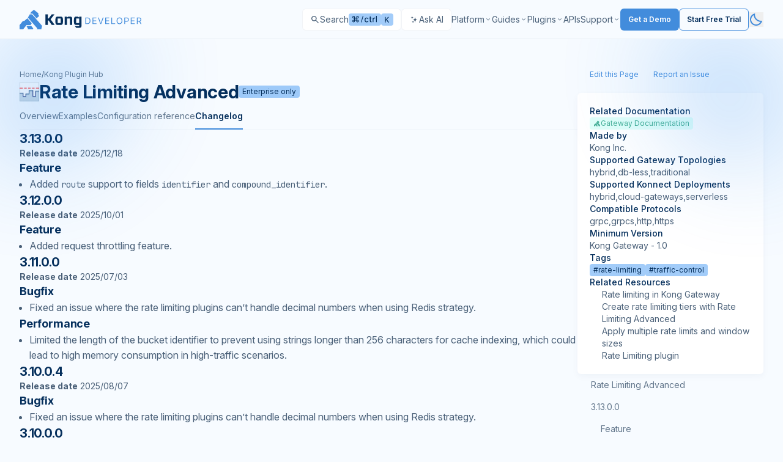

--- FILE ---
content_type: text/html; charset=UTF-8
request_url: https://developer.konghq.com/plugins/rate-limiting-advanced/changelog/
body_size: 60801
content:
<!DOCTYPE html>
<html lang="en-US" class="scroll-smooth scroll-pt-20 h-full">
  <head>
<meta http-equiv="Content-Type" content="text/html; charset=UTF-8">
    <meta name="viewport" content="width=device-width, initial-scale=1">
    <meta charset="utf-8">
    <title>Rate Limiting Advanced - Changelog - Plugin | Kong Docs</title>

    
    

    <meta name="description" content="Enhanced rate limiting capabilities such as sliding window support, Redis Sentinel support, and increased performance">

    <link rel="icon" type="image/x-icon" href="/assets/images/favicon.ico">

    <meta property="og:site_name" content="Kong Docs">
    <meta property="og:title" content="Rate Limiting Advanced - Changelog - Plugin | Kong Docs">
    <meta property="og:description" content="Enhanced rate limiting capabilities such as sliding window support, Redis Sentinel support, and increased performance">
    <meta property="og:image" content="https://developer.konghq.com/assets/images/thumbnail.svg">
    <meta property="og:url" content="https://developer.konghq.com/plugins/rate-limiting-advanced/changelog/">

    
      <link rel="canonical" href="https://developer.konghq.com/plugins/rate-limiting-advanced/changelog/">
    

    
      <meta name="robots" content="follow,index">
    

    
<meta name="algolia:title" content="Rate Limiting Advanced">

<meta name="algolia:description" content="Enhanced rate limiting capabilities such as sliding window support, Redis Sentinel support, and increased performance">

<meta name="algolia:content_type" content="reference">

<meta name="algolia:tier" content="enterprise">

<meta name="algolia:products" content="gateway">

<meta name="algolia:works_on" content="on-prem,konnect">

<meta name="algolia:tags" content="rate-limiting,traffic-control">

<meta name="algolia:tools" content="deck,admin-api,konnect-api,kic,operator,terraform">


    <script>
      // On page load or when changing themes, best to add inline in `head` to avoid FOUC
        if (localStorage.mode === 'dark' || (!('mode' in localStorage) && window.matchMedia('(prefers-color-scheme: dark)').matches)) {
          document.documentElement.classList.add('dark');
          document.documentElement.style.setProperty("color-scheme", "dark");
        } else {
          document.documentElement.classList.remove('dark');
          document.documentElement.style.setProperty("color-scheme", "light");
        }
    </script>

    
    <!-- OneTrust Cookies Consent Notice start for konghq.com -->
    <script src="https://cdn.cookielaw.org/consent/2c4de954-6bec-4e93-8086-64cb113f151a/otSDKStub.js" type="text/javascript" charset="UTF-8" data-domain-script="2c4de954-6bec-4e93-8086-64cb113f151a" async></script>
    <script type="text/javascript">
    function OptanonWrapper() { }
    </script>
    <!-- OneTrust Cookies Consent Notice end for konghq.com -->
    

    

    
    <!-- Disable Segment on /search/ for now -->
    <!-- Segment start for konghq.com -->
     
    <script>
      const userLocale = navigator.language || navigator.userLanguage;
      const isChineseCN = userLocale.toLowerCase() === 'zh-cn';
      if (!isChineseCN) {
        !function(){var i="analytics",analytics=window[i]=window[i]||[];if(!analytics.initialize)if(analytics.invoked)window.console&&console.error&&console.error("Segment snippet included twice.");else{analytics.invoked=!0;analytics.methods=["trackSubmit","trackClick","trackLink","trackForm","pageview","identify","reset","group","track","ready","alias","debug","page","screen","once","off","on","addSourceMiddleware","addIntegrationMiddleware","setAnonymousId","addDestinationMiddleware","register"];analytics.factory=function(e){return function(){if(window[i].initialized)return window[i][e].apply(window[i],arguments);var n=Array.prototype.slice.call(arguments);if(["track","screen","alias","group","page","identify"].indexOf(e)>-1){var c=document.querySelector("link[rel='canonical']");n.push({__t:"bpc",c:c&&c.getAttribute("href")||void 0,p:location.pathname,u:location.href,s:location.search,t:document.title,r:document.referrer})}n.unshift(e);analytics.push(n);return analytics}};for(var n=0;n<analytics.methods.length;n++){var key=analytics.methods[n];analytics[key]=analytics.factory(key)}analytics.load=function(key,n){var t=document.createElement("script");t.type="text/javascript";t.async=!0;t.setAttribute("data-global-segment-analytics-key",i);t.src="https://cdn.segment.com/analytics.js/v1/" + key + "/analytics.min.js";var r=document.getElementsByTagName("script")[0];r.parentNode.insertBefore(t,r);analytics._loadOptions=n};analytics._writeKey="SMHOU8AoTR3Ekuuu4A9MkIOv6fmGfbkq";;analytics.SNIPPET_VERSION="5.2.0";
        analytics.load("SMHOU8AoTR3Ekuuu4A9MkIOv6fmGfbkq");
        analytics.page('reference', 'Rate Limiting Advanced');
        }}();
      }
    </script>
    <!-- Segment end for konghq.com -->
    

    
      <!-- Google Tag Manager -->
      <script>(function(w,d,s,l,i){w[l]=w[l]||[];w[l].push({'gtm.start':
      new Date().getTime(),event:'gtm.js'});var f=d.getElementsByTagName(s)[0],
      j=d.createElement(s),dl=l!='dataLayer'?'&l='+l:'';j.async=true;j.src=
      'https://www.googletagmanager.com/gtm.js?id='+i+dl;f.parentNode.insertBefore(j,f);
      })(window,document,'script','dataLayer','GTM-K2MGLVKJ');</script>
      <!-- End Google Tag Manager -->
    

    
    <script async src="https://widget.kapa.ai/kapa-widget.bundle.js" data-website-id="b601f8b2-7917-4ec5-ac89-367e4dca9e80" data-project-name="Kong Developer" data-modal-title="Kong Docs AI" data-project-color="#121418" data-modal-header-bg-color="#121418" data-modal-title-color="#ffffff" data-modal-override-open-selector=".ask-ai-button" data-kapa-branding-hide="true" data-project-logo="https://developer.konghq.com/assets/logos/konglogo-gradient-secondary.svg" data-modal-example-questions="Can I set up Kong as an MCP server?,How do I publish an API to Dev Portal?,Set up rate limiting in API Gateway,Which AI providers are supported?"></script>
    

    

<script type="application/ld+json">
{
  "@context": "https://schema.org",
  "@type": "BreadcrumbList",
  "itemListElement": [{
    "@type": "ListItem",
    "position": 1,
    "name": "Kong Plugin Hub",
    "item": "https://developer.konghq.com/plugins/"
  },{
    "@type": "ListItem",
    "position": 2,
    "name": "Rate Limiting Advanced",
    "item": "https://developer.konghq.com/plugins/rate-limiting-advanced/changelog/"
  }
  ]
}
</script>



    
    <script src="/vite/assets/application-ZgoakfmD.js" crossorigin="anonymous" type="module"></script>
<link href="/vite/assets/spec-renderer-CJv5ANHM.js" rel="modulepreload" as="script" crossorigin="anonymous">
<link href="/vite/assets/_commonjsHelpers-Cpj98o6Y.js" rel="modulepreload" as="script" crossorigin="anonymous">
<link href="/vite/assets/_plugin-vue_export-helper-Cqxt5x-H.js" rel="modulepreload" as="script" crossorigin="anonymous">
<link href="/vite/assets/ProductIcon-ByA1YTch.js" rel="modulepreload" as="script" crossorigin="anonymous">
<link href="/vite/assets/application-5Os9OQ3f.css" rel="stylesheet" media="screen" crossorigin="anonymous">
<link href="/vite/assets/spec-renderer-GSgxOMuq.css" rel="stylesheet" media="screen" crossorigin="anonymous">

    

    

    

    

    

    
      <script src="/vite/assets/search-DnpMu0KI.js" crossorigin="anonymous" type="module"></script>
<link href="/vite/assets/_plugin-vue_export-helper-Cqxt5x-H.js" rel="modulepreload" as="script" crossorigin="anonymous">
<link href="/vite/assets/ProductIcon-ByA1YTch.js" rel="modulepreload" as="script" crossorigin="anonymous">
<link href="/vite/assets/_commonjsHelpers-Cpj98o6Y.js" rel="modulepreload" as="script" crossorigin="anonymous">
<link href="/vite/assets/search-4wUURfqA.css" rel="stylesheet" media="screen" crossorigin="anonymous">
    
  </head>

  <body class="bg-primary leading-6 h-full">
    
      <!-- Google Tag Manager (noscript) -->
      <noscript><iframe src="https://www.googletagmanager.com/ns.html?id=GTM-K2MGLVKJ" height="0" width="0" style="display:none;visibility:hidden"></iframe></noscript>
      <!-- End Google Tag Manager (noscript) -->
    

    <div class="min-h-full flex flex-col">
      <svg class="pointer-events-none absolute opacity-30 dark:opacity-40 fill-brand-saturated top-16" width="400" height="400" viewbox="0 0 400 400" fill="none" xmlns="http://www.w3.org/2000/svg">
    <g clip-path="url(#clip0_7381_16502)">
        <g filter="url(#filter0_f_7381_16502)">
            <path d="M0 210C27.5776 210 54.8852 204.568 80.3635 194.015C105.842 183.461 128.992 167.993 148.492 148.492C167.993 128.992 183.461 105.842 194.015 80.3635C204.568 54.8851 210 27.5776 210 0L1.52588e-05 3.05176e-05L0 210Z"></path>
        </g>
    </g>
    <defs>
        <filter id="filter0_f_7381_16502" x="-172" y="-172" width="554" height="554" filterunits="userSpaceOnUse" color-interpolation-filters="sRGB">
            <feflood flood-opacity="0" result="BackgroundImageFix"></feflood>
            <feblend mode="normal" in="SourceGraphic" in2="BackgroundImageFix" result="shape"></feblend>
            <fegaussianblur stddeviation="86" result="effect1_foregroundBlur_7381_16502"></fegaussianblur>
        </filter>
        <clippath id="clip0_7381_16502">
            <rect width="400" height="400" fill="white"></rect>
        </clippath>
    </defs>
</svg>

<svg class="pointer-events-none absolute right-0 opacity-30 dark:opacity-40 fill-brand-saturated top-16" width="400" height="400" viewbox="0 0 400 400" fill="none" xmlns="http://www.w3.org/2000/svg">
    <g clip-path="url(#clip0_7381_16499)">
        <g filter="url(#filter0_f_7381_16499)">
            <path d="M400 210C372.422 210 345.115 204.568 319.636 194.015C294.158 183.461 271.008 167.993 251.508 148.493C232.007 128.992 216.539 105.842 205.985 80.3636C195.432 54.8852 190 27.5776 190 0L400 0.000167847L400 210Z"></path>
        </g>
    </g>
    <defs>
        <filter id="filter0_f_7381_16499" x="18" y="-172" width="554" height="554" filterunits="userSpaceOnUse" color-interpolation-filters="sRGB">
            <feflood flood-opacity="0" result="BackgroundImageFix"></feflood>
            <feblend mode="normal" in="SourceGraphic" in2="BackgroundImageFix" result="shape"></feblend>
            <fegaussianblur stddeviation="86" result="effect1_foregroundBlur_7381_16499"></fegaussianblur>
        </filter>
        <clippath id="clip0_7381_16499">
            <rect width="400" height="400" fill="white"></rect>
        </clippath>
    </defs>
</svg>


<header class="flex bg-header h-[64px] border-b border-primary/5 sticky top-0 bg-primary z-20 text-sm" id="header-nav">
  <div class="flex justify-between w-full 2xl:mx-auto px-5 lg:px-8  2xl:px-[156px] max-w-screen-2xl  ">
    <div class="flex flex-row items-center gap-2.5">
        <a href="/">
            <svg class="inline dark:hidden" fill="none" height="32" viewbox="0 0 200 32" width="200" xmlns="http://www.w3.org/2000/svg"><path clip-rule="evenodd" d="m62.2669 21.7462h4.9522v-7.5684h-4.9522zm.1734 3.0274c-1.3784 0-2.0944-.2234-2.6843-.8371-.8863-.8874-1.2301-2.121-1.2301-5.9446s.3438-5.0572 1.2301-5.9698c.5678-.5916 1.3059-.8151 2.6843-.8151h4.6053c1.3784 0 2.0944.2235 2.6843.8151.8863.9126 1.2301 2.1211 1.2301 5.9698s-.3438 5.0572-1.2301 5.9446c-.5899.6168-1.3059.8371-2.6843.8371z" fill="#052f5c" fill-rule="evenodd"></path><path clip-rule="evenodd" d="m82.1574 15.4834v.1447 9.142h3.7662v-9.5857c0-1.9889-.2208-2.7032-.7886-3.2445-.5173-.5161-1.2585-.749-2.4162-.749l-3.3119.0095-1.8989 1.7088v-1.7088h-1.2712-2.4824v13.5666h3.7662v-10.5959h4.6305v1.306z" fill="#052f5c" fill-rule="evenodd"></path><path clip-rule="evenodd" d="m52.6367 7.46777h4.4854l-6.441 8.13183 6.7123 9.1702h-4.7567l-5.1067-7.2034-1.2113-.0063v7.2097h-4.0375v-17.30203h4.0375v6.70623h1.2113z" fill="#052f5c" fill-rule="evenodd"></path><path clip-rule="evenodd" d="m97.4859 11.2043v1.7088l-1.8989-1.7088-2.8262-.0095c-1.3532 0-2.1481.2329-2.7632.8214-.8138.8339-1.208 2.6592-1.208 6.0013 0 3.342.3217 5.0918 1.1071 5.9037.6151.5885 1.3469.8497 2.801.8497h4.7787l.0063 1.9416-6.6334.0126.0063.7962 1.7128 1.8945h5.1856c1.3784 0 2.167-.2455 2.659-.7616.615-.6388.861-1.0353.861-3.3672v-14.0796h-3.7913zm.0252 10.5266h-4.9522v-7.5559h4.9491v7.5559z" fill="#052f5c" fill-rule="evenodd"></path><g fill="#428cdc"><path clip-rule="evenodd" d="m11.6089 27.3795.8788-1.1232h6.5031l3.3897 4.2885-.6026 1.455h-8.3863l.2009-1.455z" fill-rule="evenodd"></path><path clip-rule="evenodd" d="m13.5923 12.7572 3.1401-5.37195h3.6591l16.4012 18.86475-1.2716 5.7502h-7.0328l.4412-1.6141z" fill-rule="evenodd"></path><path clip-rule="evenodd" d="m17.397 6.36383 1.5035-2.75333 4.5107-3.6105 7.7288 6.00018-1.0023 1.01302 1.3453 1.84421v1.97409l-3.8513 3.117-6.4626-7.58467z" fill-rule="evenodd"></path><path clip-rule="evenodd" d="m5.45639 18.3602h2.04292l5.32709-4.4124 7.0597 8.1229-1.9912 2.9583h-6.5166l-4.49963 5.666-1.03438 1.3037h-5.84429v-6.9446z" fill-rule="evenodd"></path><path d="m191.698 23.3611v-10.6384h3.595c.831 0 1.513.1419 2.047.4259.533.2805.928.6666 1.184 1.1584.256.4917.384 1.051.384 1.6778 0 .6269-.128 1.1827-.384 1.6675s-.649.8658-1.179 1.1428c-.53.2736-1.207.4104-2.031.4104h-2.909v-1.1636h2.867c.568 0 1.025-.0831 1.371-.2494.35-.1662.603-.4017.759-.7064.159-.3082.239-.6753.239-1.1013 0-.4259-.08-.7982-.239-1.1168s-.414-.5645-.764-.7376c-.349-.1766-.812-.2649-1.387-.2649h-2.265v9.4956zm5.008-4.779 2.618 4.779h-1.496l-2.577-4.779z"></path><path d="m181.786 23.3611v-10.6384h6.421v1.1428h-5.133v3.5946h4.8v1.1428h-4.8v3.6154h5.216v1.1428z"></path><path d="m171.33 23.3611v-10.6384h3.594c.835 0 1.517.1506 2.047.4519.533.2978.928.7012 1.184 1.2103.257.5091.385 1.077.385 1.7038s-.128 1.1965-.385 1.709c-.253.5126-.644.9212-1.174 1.226-.53.3012-1.208.4519-2.036.4519h-2.577v-1.1428h2.535c.572 0 1.031-.0987 1.377-.2961s.597-.4641.753-.8c.16-.3393.239-.722.239-1.148 0-.4259-.079-.8069-.239-1.1428-.156-.3359-.408-.5991-.758-.7895-.35-.194-.814-.2909-1.392-.2909h-2.265v9.4956z"></path><path d="m167.994 18.0413c0 1.1221-.202 2.0917-.607 2.909-.406.8173-.961 1.4475-1.668 1.8908-.706.4433-1.513.6649-2.421.6649-.907 0-1.714-.2216-2.42-.6649-.707-.4433-1.263-1.0735-1.668-1.8908s-.607-1.7869-.607-2.909c0-1.122.202-2.0916.607-2.9089s.961-1.4476 1.668-1.8908c.706-.4433 1.513-.6649 2.42-.6649.908 0 1.715.2216 2.421.6649.707.4432 1.262 1.0735 1.668 1.8908.405.8173.607 1.7869.607 2.9089zm-1.246 0c0-.9211-.154-1.6986-.463-2.3323-.304-.6338-.718-1.1134-1.241-1.4389-.52-.3255-1.101-.4883-1.746-.4883-.644 0-1.227.1628-1.75.4883-.52.3255-.933.8051-1.242 1.4389-.304.6337-.457 1.4112-.457 2.3323 0 .9212.153 1.6987.457 2.3324.309.6337.722 1.1134 1.242 1.4389.523.3255 1.106.4883 1.75.4883.645 0 1.226-.1628 1.746-.4883.523-.3255.937-.8052 1.241-1.4389.309-.6337.463-1.4112.463-2.3324z"></path><path d="m150.033 23.3611v-10.6384h1.288v9.4956h4.946v1.1428z"></path><path d="m140.122 23.3611v-10.6384h6.42v1.1428h-5.132v3.5946h4.8v1.1428h-4.8v3.6154h5.215v1.1428z"></path><path d="m129.501 12.7227 3.158 8.9554h.125l3.158-8.9554h1.351l-3.906 10.6384h-1.33l-3.907-10.6384z"></path><path d="m119.153 23.3611v-10.6384h6.42v1.1428h-5.132v3.5946h4.8v1.1428h-4.8v3.6154h5.215v1.1428z"></path><path d="m110.751 23.3611h-3.283v-10.6384h3.428c1.032 0 1.915.2129 2.649.6389.735.4225 1.297 1.0302 1.689 1.8233.391.7896.587 1.735.587 2.8362 0 1.1082-.198 2.0623-.593 2.8622-.394.7965-.969 1.4095-1.724 1.8389-.755.4259-1.673.6389-2.753.6389zm-1.995-1.1428h1.912c.879 0 1.608-.1697 2.187-.5091.578-.3393 1.009-.8224 1.293-1.4492s.426-1.3731.426-2.2389c0-.8588-.14-1.5982-.421-2.2181-.28-.6233-.699-1.1012-1.257-1.4337-.557-.3359-1.252-.5038-2.083-.5038h-2.057z"></path></g></svg>
            <svg class="hidden dark:inline" width="200" height="32" viewbox="0 0 200 32" fill="none" xmlns="http://www.w3.org/2000/svg">
            <path fill-rule="evenodd" clip-rule="evenodd" d="M62.2669 21.7462H67.2191V14.1778H62.2669V21.7462ZM62.4403 24.7736C61.0619 24.7736 60.3459 24.5502 59.756 23.9365C58.8697 23.0491 58.5259 21.8155 58.5259 17.9919C58.5259 14.1683 58.8697 12.9347 59.756 12.0221C60.3238 11.4305 61.0619 11.207 62.4403 11.207H67.0456C68.424 11.207 69.14 11.4305 69.7299 12.0221C70.6162 12.9347 70.96 14.1432 70.96 17.9919C70.96 21.8406 70.6162 23.0491 69.7299 23.9365C69.14 24.5533 68.424 24.7736 67.0456 24.7736H62.4403Z" fill="white"></path>
            <path fill-rule="evenodd" clip-rule="evenodd" d="M82.1574 15.4834C82.1574 15.5306 82.1574 15.5778 82.1574 15.6281V24.7701H85.9236V15.1844C85.9236 13.1955 85.7028 12.4812 85.135 11.9399C84.6177 11.4238 83.8765 11.1909 82.7188 11.1909L79.4069 11.2004L77.508 12.9092V11.2004H76.2368H73.7544V24.767H77.5206V14.1711H82.1511V15.4771L82.1574 15.4834Z" fill="white"></path>
            <path fill-rule="evenodd" clip-rule="evenodd" d="M52.6367 7.46777H57.1221L50.6811 15.5996L57.3934 24.7698H52.6367L47.53 17.5664L46.3187 17.5601V24.7698H42.2812V7.46777H46.3187V14.174H47.53L52.6367 7.46777Z" fill="white"></path>
            <path fill-rule="evenodd" clip-rule="evenodd" d="M97.4859 11.2043V12.9131L95.587 11.2043L92.7608 11.1948C91.4076 11.1948 90.6127 11.4277 89.9976 12.0162C89.1838 12.8501 88.7896 14.6754 88.7896 18.0175C88.7896 21.3595 89.1113 23.1093 89.8967 23.9212C90.5118 24.5097 91.2436 24.7709 92.6977 24.7709H97.4764L97.4827 26.7125L90.8493 26.7251L90.8556 27.5213L92.5684 29.4158H97.754C99.1324 29.4158 99.921 29.1703 100.413 28.6542C101.028 28.0154 101.274 27.6189 101.274 25.287V11.2074H97.4827L97.4859 11.2043ZM97.5111 21.7309H92.5589V14.175H97.508V21.7309H97.5111Z" fill="white"></path>
            <path fill-rule="evenodd" clip-rule="evenodd" d="M11.6089 27.3795L12.4877 26.2563H18.9908L22.3805 30.5448L21.7779 31.9998H13.3916L13.5925 30.5448L11.6089 27.3795Z" fill="#428CDC"></path>
            <path fill-rule="evenodd" clip-rule="evenodd" d="M13.5923 12.7572L16.7324 7.38525H20.3915L36.7927 26.25L35.5211 32.0002H28.4883L28.9295 30.3861L13.5923 12.7572Z" fill="#428CDC"></path>
            <path fill-rule="evenodd" clip-rule="evenodd" d="M17.397 6.36383L18.9005 3.6105L23.4112 0L31.14 6.00018L30.1377 7.0132L31.483 8.85741V10.8315L27.6317 13.9485L21.1691 6.36383H17.397Z" fill="#428CDC"></path>
            <path fill-rule="evenodd" clip-rule="evenodd" d="M5.45639 18.3602H7.49931L12.8264 13.9478L19.8861 22.0707L17.8949 25.029H11.3783L6.87867 30.695L5.84429 31.9987H0V25.0541L5.45639 18.3602Z" fill="#428CDC"></path>
            <path d="M191.698 23.3611V12.7227H195.293C196.124 12.7227 196.806 12.8646 197.34 13.1486C197.873 13.4291 198.268 13.8152 198.524 14.307C198.78 14.7987 198.908 15.358 198.908 15.9848C198.908 16.6117 198.78 17.1675 198.524 17.6523C198.268 18.1371 197.875 18.5181 197.345 18.7951C196.815 19.0687 196.138 19.2055 195.314 19.2055H192.405V18.0419H195.272C195.84 18.0419 196.297 17.9588 196.643 17.7925C196.993 17.6263 197.246 17.3908 197.402 17.0861C197.561 16.7779 197.641 16.4108 197.641 15.9848C197.641 15.5589 197.561 15.1866 197.402 14.868C197.243 14.5494 196.988 14.3035 196.638 14.1304C196.289 13.9538 195.826 13.8655 195.251 13.8655H192.986V23.3611H191.698ZM196.706 18.5821L199.324 23.3611H197.828L195.251 18.5821H196.706Z" fill="#428CDC"></path>
            <path d="M181.786 23.3611V12.7227H188.207V13.8655H183.074V17.4601H187.874V18.6029H183.074V22.2183H188.29V23.3611H181.786Z" fill="#428CDC"></path>
            <path d="M171.33 23.3611V12.7227H174.924C175.759 12.7227 176.441 12.8733 176.971 13.1746C177.504 13.4724 177.899 13.8758 178.155 14.3849C178.412 14.894 178.54 15.4619 178.54 16.0887C178.54 16.7155 178.412 17.2852 178.155 17.7977C177.902 18.3103 177.511 18.7189 176.981 19.0237C176.451 19.3249 175.773 19.4756 174.945 19.4756H172.368V18.3328H174.903C175.475 18.3328 175.934 18.2341 176.28 18.0367C176.626 17.8393 176.877 17.5726 177.033 17.2367C177.193 16.8974 177.272 16.5147 177.272 16.0887C177.272 15.6628 177.193 15.2818 177.033 14.9459C176.877 14.61 176.625 14.3468 176.275 14.1564C175.925 13.9624 175.461 13.8655 174.883 13.8655H172.618V23.3611H171.33Z" fill="#428CDC"></path>
            <path d="M167.994 18.0413C167.994 19.1634 167.792 20.133 167.387 20.9503C166.981 21.7676 166.426 22.3978 165.719 22.8411C165.013 23.2844 164.206 23.506 163.298 23.506C162.391 23.506 161.584 23.2844 160.878 22.8411C160.171 22.3978 159.615 21.7676 159.21 20.9503C158.805 20.133 158.603 19.1634 158.603 18.0413C158.603 16.9193 158.805 15.9497 159.21 15.1324C159.615 14.3151 160.171 13.6848 160.878 13.2416C161.584 12.7983 162.391 12.5767 163.298 12.5767C164.206 12.5767 165.013 12.7983 165.719 13.2416C166.426 13.6848 166.981 14.3151 167.387 15.1324C167.792 15.9497 167.994 16.9193 167.994 18.0413ZM166.748 18.0413C166.748 17.1202 166.594 16.3427 166.285 15.709C165.981 15.0752 165.567 14.5956 165.044 14.2701C164.524 13.9446 163.943 13.7818 163.298 13.7818C162.654 13.7818 162.071 13.9446 161.548 14.2701C161.028 14.5956 160.615 15.0752 160.306 15.709C160.002 16.3427 159.849 17.1202 159.849 18.0413C159.849 18.9625 160.002 19.74 160.306 20.3737C160.615 21.0074 161.028 21.4871 161.548 21.8126C162.071 22.1381 162.654 22.3009 163.298 22.3009C163.943 22.3009 164.524 22.1381 165.044 21.8126C165.567 21.4871 165.981 21.0074 166.285 20.3737C166.594 19.74 166.748 18.9625 166.748 18.0413Z" fill="#428CDC"></path>
            <path d="M150.033 23.3611V12.7227H151.321V22.2183H156.267V23.3611H150.033Z" fill="#428CDC"></path>
            <path d="M140.122 23.3611V12.7227H146.542V13.8655H141.41V17.4601H146.21V18.6029H141.41V22.2183H146.625V23.3611H140.122Z" fill="#428CDC"></path>
            <path d="M129.501 12.7227L132.659 21.6781H132.784L135.942 12.7227H137.293L133.387 23.3611H132.057L128.15 12.7227H129.501Z" fill="#428CDC"></path>
            <path d="M119.153 23.3611V12.7227H125.573V13.8655H120.441V17.4601H125.241V18.6029H120.441V22.2183H125.656V23.3611H119.153Z" fill="#428CDC"></path>
            <path d="M110.751 23.3611H107.468V12.7227H110.896C111.928 12.7227 112.811 12.9356 113.545 13.3616C114.28 13.7841 114.842 14.3918 115.234 15.1849C115.625 15.9745 115.821 16.9199 115.821 18.0211C115.821 19.1293 115.623 20.0834 115.228 20.8833C114.834 21.6798 114.259 22.2928 113.504 22.7222C112.749 23.1481 111.831 23.3611 110.751 23.3611ZM108.756 22.2183H110.668C111.547 22.2183 112.276 22.0486 112.855 21.7092C113.433 21.3699 113.864 20.8868 114.148 20.26C114.432 19.6332 114.574 18.8869 114.574 18.0211C114.574 17.1623 114.434 16.4229 114.153 15.803C113.873 15.1797 113.454 14.7018 112.896 14.3693C112.339 14.0334 111.644 13.8655 110.813 13.8655H108.756V22.2183Z" fill="#428CDC"></path>
            </svg>
          </a>
      </div>

      <div class="flex items-center py-5 gap-5 lg:gap-4 justify-between">
        <div class="flex items-center gap-3 w-fit">
          
          <div id="search-modal"></div>
          
          
            <button class="no-icon ask-ai-button" id="ask-ai-button">
              <svg width="16" height="16" viewbox="0 0 24 24" fill="none" xmlns="http://www.w3.org/2000/svg">
                <path d="M20 12.0884V12.4355C15.7128 12.4355 14.5598 16.2296 14.5598 19.3252H14.2229C14.2229 16.2296 12.8732 12.4355 8.78272 12.4355V12.0884C13.497 12.0884 14.2229 8.29432 14.2229 5.19878H14.5598C14.5598 8.29432 15.2977 12.0884 20 12.0884ZM7.28629 11.0361C7.28629 9.27503 7.94267 7.11656 10.3813 7.11656V6.91952C7.70577 6.91952 7.28629 4.76104 7.28629 3H7.09502C7.09502 4.76104 6.68206 6.91952 4 6.91952V7.11656C6.32779 7.11656 7.09502 9.27503 7.09502 11.0361H7.28629ZM9.21089 14.1529H9.04788C9.04788 15.6531 8.69578 17.4925 6.41038 17.4925V17.6604C8.39367 17.6604 9.04788 19.4998 9.04788 21H9.21089C9.21089 19.4998 9.76948 17.6604 11.8484 17.6604V17.4925C9.56843 17.4925 9.21089 15.6531 9.21089 14.1529Z" fill="rgb(var(--color-text-secondary)"></path>
              </svg>

              <span class="hidden xl:flex">Ask AI</span>
            </button>
          
        </div>

        <div id="top-nav" class="top-nav" role="navigation" aria-label="Main menu">
          <div class="top-nav__controls">
            <button id="top-nav-back" class="inline-flex text-secondary w-5 h-5 rotate-180 hidden"><?xml version="1.0"?>
<svg xmlns="http://www.w3.org/2000/svg" width="24" height="24" viewbox="0 0 24 24" fill="rgb(var(--color-text-terciary))">
<path d="M9.4 18L8 16.6L12.6 12L8 7.4L9.4 6L15.4 12L9.4 18Z" fill="rgb(var(--color-text-terciary))"></path>
</svg>
</button>

            <a href="/">
              <svg class="inline dark:hidden" fill="none" height="32" viewbox="0 0 200 32" width="200" xmlns="http://www.w3.org/2000/svg"><path clip-rule="evenodd" d="m62.2669 21.7462h4.9522v-7.5684h-4.9522zm.1734 3.0274c-1.3784 0-2.0944-.2234-2.6843-.8371-.8863-.8874-1.2301-2.121-1.2301-5.9446s.3438-5.0572 1.2301-5.9698c.5678-.5916 1.3059-.8151 2.6843-.8151h4.6053c1.3784 0 2.0944.2235 2.6843.8151.8863.9126 1.2301 2.1211 1.2301 5.9698s-.3438 5.0572-1.2301 5.9446c-.5899.6168-1.3059.8371-2.6843.8371z" fill="#052f5c" fill-rule="evenodd"></path><path clip-rule="evenodd" d="m82.1574 15.4834v.1447 9.142h3.7662v-9.5857c0-1.9889-.2208-2.7032-.7886-3.2445-.5173-.5161-1.2585-.749-2.4162-.749l-3.3119.0095-1.8989 1.7088v-1.7088h-1.2712-2.4824v13.5666h3.7662v-10.5959h4.6305v1.306z" fill="#052f5c" fill-rule="evenodd"></path><path clip-rule="evenodd" d="m52.6367 7.46777h4.4854l-6.441 8.13183 6.7123 9.1702h-4.7567l-5.1067-7.2034-1.2113-.0063v7.2097h-4.0375v-17.30203h4.0375v6.70623h1.2113z" fill="#052f5c" fill-rule="evenodd"></path><path clip-rule="evenodd" d="m97.4859 11.2043v1.7088l-1.8989-1.7088-2.8262-.0095c-1.3532 0-2.1481.2329-2.7632.8214-.8138.8339-1.208 2.6592-1.208 6.0013 0 3.342.3217 5.0918 1.1071 5.9037.6151.5885 1.3469.8497 2.801.8497h4.7787l.0063 1.9416-6.6334.0126.0063.7962 1.7128 1.8945h5.1856c1.3784 0 2.167-.2455 2.659-.7616.615-.6388.861-1.0353.861-3.3672v-14.0796h-3.7913zm.0252 10.5266h-4.9522v-7.5559h4.9491v7.5559z" fill="#052f5c" fill-rule="evenodd"></path><g fill="#428cdc"><path clip-rule="evenodd" d="m11.6089 27.3795.8788-1.1232h6.5031l3.3897 4.2885-.6026 1.455h-8.3863l.2009-1.455z" fill-rule="evenodd"></path><path clip-rule="evenodd" d="m13.5923 12.7572 3.1401-5.37195h3.6591l16.4012 18.86475-1.2716 5.7502h-7.0328l.4412-1.6141z" fill-rule="evenodd"></path><path clip-rule="evenodd" d="m17.397 6.36383 1.5035-2.75333 4.5107-3.6105 7.7288 6.00018-1.0023 1.01302 1.3453 1.84421v1.97409l-3.8513 3.117-6.4626-7.58467z" fill-rule="evenodd"></path><path clip-rule="evenodd" d="m5.45639 18.3602h2.04292l5.32709-4.4124 7.0597 8.1229-1.9912 2.9583h-6.5166l-4.49963 5.666-1.03438 1.3037h-5.84429v-6.9446z" fill-rule="evenodd"></path><path d="m191.698 23.3611v-10.6384h3.595c.831 0 1.513.1419 2.047.4259.533.2805.928.6666 1.184 1.1584.256.4917.384 1.051.384 1.6778 0 .6269-.128 1.1827-.384 1.6675s-.649.8658-1.179 1.1428c-.53.2736-1.207.4104-2.031.4104h-2.909v-1.1636h2.867c.568 0 1.025-.0831 1.371-.2494.35-.1662.603-.4017.759-.7064.159-.3082.239-.6753.239-1.1013 0-.4259-.08-.7982-.239-1.1168s-.414-.5645-.764-.7376c-.349-.1766-.812-.2649-1.387-.2649h-2.265v9.4956zm5.008-4.779 2.618 4.779h-1.496l-2.577-4.779z"></path><path d="m181.786 23.3611v-10.6384h6.421v1.1428h-5.133v3.5946h4.8v1.1428h-4.8v3.6154h5.216v1.1428z"></path><path d="m171.33 23.3611v-10.6384h3.594c.835 0 1.517.1506 2.047.4519.533.2978.928.7012 1.184 1.2103.257.5091.385 1.077.385 1.7038s-.128 1.1965-.385 1.709c-.253.5126-.644.9212-1.174 1.226-.53.3012-1.208.4519-2.036.4519h-2.577v-1.1428h2.535c.572 0 1.031-.0987 1.377-.2961s.597-.4641.753-.8c.16-.3393.239-.722.239-1.148 0-.4259-.079-.8069-.239-1.1428-.156-.3359-.408-.5991-.758-.7895-.35-.194-.814-.2909-1.392-.2909h-2.265v9.4956z"></path><path d="m167.994 18.0413c0 1.1221-.202 2.0917-.607 2.909-.406.8173-.961 1.4475-1.668 1.8908-.706.4433-1.513.6649-2.421.6649-.907 0-1.714-.2216-2.42-.6649-.707-.4433-1.263-1.0735-1.668-1.8908s-.607-1.7869-.607-2.909c0-1.122.202-2.0916.607-2.9089s.961-1.4476 1.668-1.8908c.706-.4433 1.513-.6649 2.42-.6649.908 0 1.715.2216 2.421.6649.707.4432 1.262 1.0735 1.668 1.8908.405.8173.607 1.7869.607 2.9089zm-1.246 0c0-.9211-.154-1.6986-.463-2.3323-.304-.6338-.718-1.1134-1.241-1.4389-.52-.3255-1.101-.4883-1.746-.4883-.644 0-1.227.1628-1.75.4883-.52.3255-.933.8051-1.242 1.4389-.304.6337-.457 1.4112-.457 2.3323 0 .9212.153 1.6987.457 2.3324.309.6337.722 1.1134 1.242 1.4389.523.3255 1.106.4883 1.75.4883.645 0 1.226-.1628 1.746-.4883.523-.3255.937-.8052 1.241-1.4389.309-.6337.463-1.4112.463-2.3324z"></path><path d="m150.033 23.3611v-10.6384h1.288v9.4956h4.946v1.1428z"></path><path d="m140.122 23.3611v-10.6384h6.42v1.1428h-5.132v3.5946h4.8v1.1428h-4.8v3.6154h5.215v1.1428z"></path><path d="m129.501 12.7227 3.158 8.9554h.125l3.158-8.9554h1.351l-3.906 10.6384h-1.33l-3.907-10.6384z"></path><path d="m119.153 23.3611v-10.6384h6.42v1.1428h-5.132v3.5946h4.8v1.1428h-4.8v3.6154h5.215v1.1428z"></path><path d="m110.751 23.3611h-3.283v-10.6384h3.428c1.032 0 1.915.2129 2.649.6389.735.4225 1.297 1.0302 1.689 1.8233.391.7896.587 1.735.587 2.8362 0 1.1082-.198 2.0623-.593 2.8622-.394.7965-.969 1.4095-1.724 1.8389-.755.4259-1.673.6389-2.753.6389zm-1.995-1.1428h1.912c.879 0 1.608-.1697 2.187-.5091.578-.3393 1.009-.8224 1.293-1.4492s.426-1.3731.426-2.2389c0-.8588-.14-1.5982-.421-2.2181-.28-.6233-.699-1.1012-1.257-1.4337-.557-.3359-1.252-.5038-2.083-.5038h-2.057z"></path></g></svg>
              <svg class="hidden dark:inline" width="200" height="32" viewbox="0 0 200 32" fill="none" xmlns="http://www.w3.org/2000/svg">
                <path fill-rule="evenodd" clip-rule="evenodd" d="M62.2669 21.7462H67.2191V14.1778H62.2669V21.7462ZM62.4403 24.7736C61.0619 24.7736 60.3459 24.5502 59.756 23.9365C58.8697 23.0491 58.5259 21.8155 58.5259 17.9919C58.5259 14.1683 58.8697 12.9347 59.756 12.0221C60.3238 11.4305 61.0619 11.207 62.4403 11.207H67.0456C68.424 11.207 69.14 11.4305 69.7299 12.0221C70.6162 12.9347 70.96 14.1432 70.96 17.9919C70.96 21.8406 70.6162 23.0491 69.7299 23.9365C69.14 24.5533 68.424 24.7736 67.0456 24.7736H62.4403Z" fill="white"></path>
                <path fill-rule="evenodd" clip-rule="evenodd" d="M82.1574 15.4834C82.1574 15.5306 82.1574 15.5778 82.1574 15.6281V24.7701H85.9236V15.1844C85.9236 13.1955 85.7028 12.4812 85.135 11.9399C84.6177 11.4238 83.8765 11.1909 82.7188 11.1909L79.4069 11.2004L77.508 12.9092V11.2004H76.2368H73.7544V24.767H77.5206V14.1711H82.1511V15.4771L82.1574 15.4834Z" fill="white"></path>
                <path fill-rule="evenodd" clip-rule="evenodd" d="M52.6367 7.46777H57.1221L50.6811 15.5996L57.3934 24.7698H52.6367L47.53 17.5664L46.3187 17.5601V24.7698H42.2812V7.46777H46.3187V14.174H47.53L52.6367 7.46777Z" fill="white"></path>
                <path fill-rule="evenodd" clip-rule="evenodd" d="M97.4859 11.2043V12.9131L95.587 11.2043L92.7608 11.1948C91.4076 11.1948 90.6127 11.4277 89.9976 12.0162C89.1838 12.8501 88.7896 14.6754 88.7896 18.0175C88.7896 21.3595 89.1113 23.1093 89.8967 23.9212C90.5118 24.5097 91.2436 24.7709 92.6977 24.7709H97.4764L97.4827 26.7125L90.8493 26.7251L90.8556 27.5213L92.5684 29.4158H97.754C99.1324 29.4158 99.921 29.1703 100.413 28.6542C101.028 28.0154 101.274 27.6189 101.274 25.287V11.2074H97.4827L97.4859 11.2043ZM97.5111 21.7309H92.5589V14.175H97.508V21.7309H97.5111Z" fill="white"></path>
                <path fill-rule="evenodd" clip-rule="evenodd" d="M11.6089 27.3795L12.4877 26.2563H18.9908L22.3805 30.5448L21.7779 31.9998H13.3916L13.5925 30.5448L11.6089 27.3795Z" fill="#428CDC"></path>
                <path fill-rule="evenodd" clip-rule="evenodd" d="M13.5923 12.7572L16.7324 7.38525H20.3915L36.7927 26.25L35.5211 32.0002H28.4883L28.9295 30.3861L13.5923 12.7572Z" fill="#428CDC"></path>
                <path fill-rule="evenodd" clip-rule="evenodd" d="M17.397 6.36383L18.9005 3.6105L23.4112 0L31.14 6.00018L30.1377 7.0132L31.483 8.85741V10.8315L27.6317 13.9485L21.1691 6.36383H17.397Z" fill="#428CDC"></path>
                <path fill-rule="evenodd" clip-rule="evenodd" d="M5.45639 18.3602H7.49931L12.8264 13.9478L19.8861 22.0707L17.8949 25.029H11.3783L6.87867 30.695L5.84429 31.9987H0V25.0541L5.45639 18.3602Z" fill="#428CDC"></path>
                <path d="M191.698 23.3611V12.7227H195.293C196.124 12.7227 196.806 12.8646 197.34 13.1486C197.873 13.4291 198.268 13.8152 198.524 14.307C198.78 14.7987 198.908 15.358 198.908 15.9848C198.908 16.6117 198.78 17.1675 198.524 17.6523C198.268 18.1371 197.875 18.5181 197.345 18.7951C196.815 19.0687 196.138 19.2055 195.314 19.2055H192.405V18.0419H195.272C195.84 18.0419 196.297 17.9588 196.643 17.7925C196.993 17.6263 197.246 17.3908 197.402 17.0861C197.561 16.7779 197.641 16.4108 197.641 15.9848C197.641 15.5589 197.561 15.1866 197.402 14.868C197.243 14.5494 196.988 14.3035 196.638 14.1304C196.289 13.9538 195.826 13.8655 195.251 13.8655H192.986V23.3611H191.698ZM196.706 18.5821L199.324 23.3611H197.828L195.251 18.5821H196.706Z" fill="#428CDC"></path>
                <path d="M181.786 23.3611V12.7227H188.207V13.8655H183.074V17.4601H187.874V18.6029H183.074V22.2183H188.29V23.3611H181.786Z" fill="#428CDC"></path>
                <path d="M171.33 23.3611V12.7227H174.924C175.759 12.7227 176.441 12.8733 176.971 13.1746C177.504 13.4724 177.899 13.8758 178.155 14.3849C178.412 14.894 178.54 15.4619 178.54 16.0887C178.54 16.7155 178.412 17.2852 178.155 17.7977C177.902 18.3103 177.511 18.7189 176.981 19.0237C176.451 19.3249 175.773 19.4756 174.945 19.4756H172.368V18.3328H174.903C175.475 18.3328 175.934 18.2341 176.28 18.0367C176.626 17.8393 176.877 17.5726 177.033 17.2367C177.193 16.8974 177.272 16.5147 177.272 16.0887C177.272 15.6628 177.193 15.2818 177.033 14.9459C176.877 14.61 176.625 14.3468 176.275 14.1564C175.925 13.9624 175.461 13.8655 174.883 13.8655H172.618V23.3611H171.33Z" fill="#428CDC"></path>
                <path d="M167.994 18.0413C167.994 19.1634 167.792 20.133 167.387 20.9503C166.981 21.7676 166.426 22.3978 165.719 22.8411C165.013 23.2844 164.206 23.506 163.298 23.506C162.391 23.506 161.584 23.2844 160.878 22.8411C160.171 22.3978 159.615 21.7676 159.21 20.9503C158.805 20.133 158.603 19.1634 158.603 18.0413C158.603 16.9193 158.805 15.9497 159.21 15.1324C159.615 14.3151 160.171 13.6848 160.878 13.2416C161.584 12.7983 162.391 12.5767 163.298 12.5767C164.206 12.5767 165.013 12.7983 165.719 13.2416C166.426 13.6848 166.981 14.3151 167.387 15.1324C167.792 15.9497 167.994 16.9193 167.994 18.0413ZM166.748 18.0413C166.748 17.1202 166.594 16.3427 166.285 15.709C165.981 15.0752 165.567 14.5956 165.044 14.2701C164.524 13.9446 163.943 13.7818 163.298 13.7818C162.654 13.7818 162.071 13.9446 161.548 14.2701C161.028 14.5956 160.615 15.0752 160.306 15.709C160.002 16.3427 159.849 17.1202 159.849 18.0413C159.849 18.9625 160.002 19.74 160.306 20.3737C160.615 21.0074 161.028 21.4871 161.548 21.8126C162.071 22.1381 162.654 22.3009 163.298 22.3009C163.943 22.3009 164.524 22.1381 165.044 21.8126C165.567 21.4871 165.981 21.0074 166.285 20.3737C166.594 19.74 166.748 18.9625 166.748 18.0413Z" fill="#428CDC"></path>
                <path d="M150.033 23.3611V12.7227H151.321V22.2183H156.267V23.3611H150.033Z" fill="#428CDC"></path>
                <path d="M140.122 23.3611V12.7227H146.542V13.8655H141.41V17.4601H146.21V18.6029H141.41V22.2183H146.625V23.3611H140.122Z" fill="#428CDC"></path>
                <path d="M129.501 12.7227L132.659 21.6781H132.784L135.942 12.7227H137.293L133.387 23.3611H132.057L128.15 12.7227H129.501Z" fill="#428CDC"></path>
                <path d="M119.153 23.3611V12.7227H125.573V13.8655H120.441V17.4601H125.241V18.6029H120.441V22.2183H125.656V23.3611H119.153Z" fill="#428CDC"></path>
                <path d="M110.751 23.3611H107.468V12.7227H110.896C111.928 12.7227 112.811 12.9356 113.545 13.3616C114.28 13.7841 114.842 14.3918 115.234 15.1849C115.625 15.9745 115.821 16.9199 115.821 18.0211C115.821 19.1293 115.623 20.0834 115.228 20.8833C114.834 21.6798 114.259 22.2928 113.504 22.7222C112.749 23.1481 111.831 23.3611 110.751 23.3611ZM108.756 22.2183H110.668C111.547 22.2183 112.276 22.0486 112.855 21.7092C113.433 21.3699 113.864 20.8868 114.148 20.26C114.432 19.6332 114.574 18.8869 114.574 18.0211C114.574 17.1623 114.434 16.4229 114.153 15.803C113.873 15.1797 113.454 14.7018 112.896 14.3693C112.339 14.0334 111.644 13.8655 110.813 13.8655H108.756V22.2183Z" fill="#428CDC"></path>
              </svg>
            </a>

            <button id="top-nav-close" class="inline-flex text-secondary w-5 h-5"><?xml version="1.0"?>
<svg xmlns="http://www.w3.org/2000/svg" viewbox="0 0 24 24" fill="currentColor">
<path d="M6.4 19L5 17.6L10.6 12L5 6.4L6.4 5L12 10.6L17.6 5L19 6.4L13.4 12L19 17.6L17.6 19L12 13.4L6.4 19Z" fill="currentColor"></path>
</svg>
</button>
          </div>

          <ul class="navbar-items w-full lg:w-fit" role="menubar">
            <li class="navbar-item group" aria-haspopup="true" role="menuitem" aria-expanded="false">
              <span class="navbar-item__trigger" tabindex="0">
                <span class="navbar-item__trigger_text">Platform</span>
                <span class="navbar-item__trigger_icon">
                  <?xml version="1.0"?>
<svg xmlns="http://www.w3.org/2000/svg" width="24" height="24" viewbox="0 0 24 24" fill="rgb(var(--color-text-terciary))">
<path d="M12 15.4L6 9.4L7.4 8L12 12.6L16.6 8L18 9.4L12 15.4Z" fill="rgb(var(--color-text-terciary"></path>
</svg>

                  <?xml version="1.0"?>
<svg xmlns="http://www.w3.org/2000/svg" width="24" height="24" viewbox="0 0 24 24" fill="rgb(var(--color-text-terciary))">
<path d="M9.4 18L8 16.6L12.6 12L8 7.4L9.4 6L15.4 12L9.4 18Z" fill="rgb(var(--color-text-terciary))"></path>
</svg>

                </span>
              </span>
              

<svg width="16" height="8" viewbox="0 0 16 8" class="navbar-item__menu-caret">
    <polygon points="8,0 0,8 16,8" fill="rgb(var(--color-bg-secondary))" stroke="rgb(var(--color-border-primary), 0.05)" stroke-width="1"></polygon>
</svg>
              <div class="navbar-item__menu grid-rows-1 [grid-template-columns:max-content_minmax(0,317px)] lg:bg-primary !p-0" role="menu">
                <div class="flex lg:py-6 lg:px-6">
                  <div class="flex flex-col gap-6 w-full">
                    
                      <div class="flex flex-col gap-5 text-sm">
                        <span class="font-semibold">Explore the platform</span>
                        <div class="grid lg:grid-cols-2 gap-4">
                          
                          
<a href="/konnect/" class="flex gap-2 items-center w-full py-2 lg:py-0">
    <span class="navbar-item__icon product-icon product-icon--background  " style="background-color: rgb(var(--color-konnect-background));">
      <?xml version="1.0"?>
<svg xmlns="http://www.w3.org/2000/svg" width="12" height="12" viewbox="0 0 24 24" fill="none">
<path fill-rule="evenodd" clip-rule="evenodd" d="M8.56654 17.8134H12.2371L14.1429 20.2096L13.8152 21.026H9.0731L9.18942 20.2096L8.07153 18.4462L8.56654 17.8134ZM11.193 7.28639L13.1602 7.28343L22 17.822L21.3132 21.026H17.5245L17.7604 20.1233L9.50009 10.2732L11.193 7.28639ZM14.6686 3L18.778 6.22975L18.2519 6.77265L18.9644 7.76492V8.82592L16.9157 10.496L13.4703 6.42551H11.4644L12.272 4.94512L14.6686 3ZM6.04318 13.3443L8.90974 10.853L12.7144 15.4313L11.6342 17.1086H8.12603L5.69899 20.2934L5.14469 21.026H2V17.1183L4.93106 13.3443H6.04318Z" fill="rgb(var(--color-konnect-brand))"></path>
</svg>

    </span>
    <span class="text-base lg:text-sm text-primary">Konnect </span>
</a>
                          
                        </div>
                      </div>
                      <div class="flex border-t border-primary/5 w-full lg:hidden"></div>
                    
                      <div class="flex flex-col gap-5 text-sm">
                        <span class="font-semibold">Build APIs</span>
                        <div class="grid lg:grid-cols-2 gap-4">
                          
                          
<a href="/insomnia/" class="flex gap-2 items-center w-full py-2 lg:py-0">
    <span class="navbar-item__icon product-icon product-icon--background  " style="background-color: rgb(var(--color-insomnia-background));">
      <?xml version="1.0"?>
<svg xmlns="http://www.w3.org/2000/svg" width="12" height="12" viewbox="0 0 12 12" fill="none">
<path d="M6 0C2.68629 0 0 2.68629 0 6C0 9.31373 2.68629 12 6 12C9.31373 12 12 9.31373 12 6C12 2.68629 9.31373 0 6 0ZM6 0.61017C8.97671 0.61017 11.3898 3.02328 11.3898 6C11.3898 8.97671 8.97671 11.3898 6 11.3898C3.02328 11.3898 0.61017 8.97671 0.61017 6C0.61017 3.02328 3.02328 0.61017 6 0.61017Z" fill="rgb(var(--color-insomnia-brand))"></path>
<path fill-rule="evenodd" clip-rule="evenodd" d="M6.06707 1.729C8.426 1.729 10.3383 3.64127 10.3383 6.00021C10.3383 8.35911 8.426 10.2714 6.06707 10.2714C3.70817 10.2714 1.7959 8.35911 1.7959 6.00021C1.7959 5.42368 1.91011 4.87386 2.11715 4.37211C2.41946 4.78378 2.90698 5.05104 3.45691 5.05104C4.37428 5.05104 5.11794 4.30738 5.11794 3.39002C5.11794 2.84008 4.85068 2.35257 4.43897 2.05027C4.94075 1.84322 5.49058 1.729 6.06707 1.729Z" fill="rgb(var(--color-insomnia-brand))"></path>
</svg>

    </span>
    <span class="text-base lg:text-sm text-primary">Kong Insomnia </span>
</a>
                          
                          
<a href="/insomnia/design/" class="flex gap-2 items-center w-full py-2 lg:py-0">
    <span class="navbar-item__icon   bg-semantic-purple-secondary text-semantic-purple-primary ">
      <?xml version="1.0"?>
<svg xmlns="http://www.w3.org/2000/svg" width="12" height="12" viewbox="0 0 24 24" fill="none">
<path d="M8.8 10.95L10.95 8.775L9.55 7.35L8.45 8.45L7.05 7.05L8.125 5.95L7 4.825L4.825 7L8.8 10.95ZM17 19.175L19.175 17L18.05 15.875L16.95 16.95L15.55 15.55L16.625 14.45L15.2 13.05L13.05 15.2L17 19.175ZM7.25 21H3V16.75L7.375 12.375L2 7L7 2L12.4 7.4L16.175 3.6C16.375 3.4 16.6 3.25 16.85 3.15C17.1 3.05 17.3583 3 17.625 3C17.8917 3 18.15 3.05 18.4 3.15C18.65 3.25 18.875 3.4 19.075 3.6L20.4 4.95C20.6 5.15 20.75 5.375 20.85 5.625C20.95 5.875 21 6.13333 21 6.4C21 6.66667 20.95 6.92083 20.85 7.1625C20.75 7.40417 20.6 7.625 20.4 7.825L16.625 11.625L22 17L17 22L11.625 16.625L7.25 21ZM5 19H6.4L16.2 9.225L14.775 7.8L5 17.6V19Z" fill="currentColor"></path>
</svg>

    </span>
    <span class="text-base lg:text-sm text-primary">API Design </span>
</a>
                          
                          
<a href="/insomnia/test/" class="flex gap-2 items-center w-full py-2 lg:py-0">
    <span class="navbar-item__icon   bg-semantic-purple-secondary text-semantic-purple-primary ">
      <?xml version="1.0"?>
<svg xmlns="http://www.w3.org/2000/svg" width="12" height="12" viewbox="0 0 24 24" fill="none">
<path d="M5 21C4.45 21 3.97917 20.8042 3.5875 20.4125C3.19583 20.0208 3 19.55 3 19V6.5C3 6.26667 3.0375 6.04583 3.1125 5.8375C3.1875 5.62917 3.3 5.43333 3.45 5.25L4.85 3.55C5 3.36667 5.17083 3.22917 5.3625 3.1375C5.55417 3.04583 5.76667 3 6 3H18C18.2333 3 18.4458 3.04583 18.6375 3.1375C18.8292 3.22917 19 3.36667 19.15 3.55L20.55 5.25C20.7 5.43333 20.8125 5.62917 20.8875 5.8375C20.9625 6.04583 21 6.26667 21 6.5V19C21 19.55 20.8042 20.0208 20.4125 20.4125C20.0208 20.8042 19.55 21 19 21H5ZM5.4 6H18.6L17.75 5H6.25L5.4 6ZM5 19H19V8H5V19ZM14.55 17.05L18.1 13.5L14.55 9.95L13.1 11.4L15.2 13.5L13.1 15.6L14.55 17.05ZM9.5 17.05L10.95 15.6L8.85 13.5L10.95 11.4L9.5 9.95L5.95 13.5L9.5 17.05Z" fill="currentColor"></path>
</svg>

    </span>
    <span class="text-base lg:text-sm text-primary">API Testing and Debugging </span>
</a>
                          
                        </div>
                      </div>
                      <div class="flex border-t border-primary/5 w-full lg:hidden"></div>
                    
                      <div class="flex flex-col gap-5 text-sm">
                        <span class="font-semibold">Run APIs</span>
                        <div class="grid lg:grid-cols-2 gap-4">
                          
                          
<a href="/gateway/" class="flex gap-2 items-center w-full py-2 lg:py-0">
    <span class="navbar-item__icon product-icon product-icon--background  " style="background-color: rgb(var(--color-gateway-background));">
      <?xml version="1.0"?>
<svg xmlns="http://www.w3.org/2000/svg" width="12" height="12" viewbox="0 0 24 24" fill="none">
<path fill-rule="evenodd" clip-rule="evenodd" d="M8.56654 17.8134H12.2371L14.1429 20.2096L13.8152 21.026H9.0731L9.18942 20.2096L8.07153 18.4462L8.56654 17.8134ZM11.193 7.28639L13.1602 7.28343L22 17.822L21.3132 21.026H17.5245L17.7604 20.1233L9.50009 10.2732L11.193 7.28639ZM14.6686 3L18.778 6.22975L18.2519 6.77265L18.9644 7.76492V8.82592L16.9157 10.496L13.4703 6.42551H11.4644L12.272 4.94512L14.6686 3ZM6.04318 13.3443L8.90974 10.853L12.7144 15.4313L11.6342 17.1086H8.12603L5.69899 20.2934L5.14469 21.026H2V17.1183L4.93106 13.3443H6.04318Z" fill="rgb(var(--color-gateway-brand))"></path>
</svg>

    </span>
    <span class="text-base lg:text-sm text-primary">API Gateway </span>
</a>
                          
                          
<a href="/ai-gateway/" class="flex gap-2 items-center w-full py-2 lg:py-0">
    <span class="navbar-item__icon product-icon product-icon--background  " style="background-color: rgb(var(--color-ai-gateway-background));">
      <?xml version="1.0"?>
<svg xmlns="http://www.w3.org/2000/svg" width="12" height="12" viewbox="0 0 20 17" fill="none">
<path d="M3.33301 11.4998C2.63856 11.4998 2.04829 11.2568 1.56217 10.7707C1.07606 10.2846 0.833008 9.69428 0.833008 8.99984C0.833008 8.30539 1.07606 7.71512 1.56217 7.229C2.04829 6.74289 2.63856 6.49984 3.33301 6.49984V4.83317C3.33301 4.37484 3.4962 3.98248 3.82259 3.65609C4.14898 3.3297 4.54134 3.1665 4.99967 3.1665H7.49967C7.49967 2.47206 7.74273 1.88178 8.22884 1.39567C8.71495 0.909559 9.30523 0.666504 9.99967 0.666504C10.6941 0.666504 11.2844 0.909559 11.7705 1.39567C12.2566 1.88178 12.4997 2.47206 12.4997 3.1665H14.9997C15.458 3.1665 15.8504 3.3297 16.1768 3.65609C16.5031 3.98248 16.6663 4.37484 16.6663 4.83317V6.49984C17.3608 6.49984 17.9511 6.74289 18.4372 7.229C18.9233 7.71512 19.1663 8.30539 19.1663 8.99984C19.1663 9.69428 18.9233 10.2846 18.4372 10.7707C17.9511 11.2568 17.3608 11.4998 16.6663 11.4998V14.8332C16.6663 15.2915 16.5031 15.6839 16.1768 16.0103C15.8504 16.3366 15.458 16.4998 14.9997 16.4998H4.99967C4.54134 16.4998 4.14898 16.3366 3.82259 16.0103C3.4962 15.6839 3.33301 15.2915 3.33301 14.8332V11.4998ZM7.49967 9.83317C7.8469 9.83317 8.14204 9.71164 8.38509 9.46859C8.62815 9.22553 8.74967 8.93039 8.74967 8.58317C8.74967 8.23595 8.62815 7.94081 8.38509 7.69775C8.14204 7.4547 7.8469 7.33317 7.49967 7.33317C7.15245 7.33317 6.85731 7.4547 6.61426 7.69775C6.3712 7.94081 6.24967 8.23595 6.24967 8.58317C6.24967 8.93039 6.3712 9.22553 6.61426 9.46859C6.85731 9.71164 7.15245 9.83317 7.49967 9.83317ZM12.4997 9.83317C12.8469 9.83317 13.142 9.71164 13.3851 9.46859C13.6281 9.22553 13.7497 8.93039 13.7497 8.58317C13.7497 8.23595 13.6281 7.94081 13.3851 7.69775C13.142 7.4547 12.8469 7.33317 12.4997 7.33317C12.1525 7.33317 11.8573 7.4547 11.6143 7.69775C11.3712 7.94081 11.2497 8.23595 11.2497 8.58317C11.2497 8.93039 11.3712 9.22553 11.6143 9.46859C11.8573 9.71164 12.1525 9.83317 12.4997 9.83317ZM6.66634 13.1665H13.333V11.4998H6.66634V13.1665ZM4.99967 14.8332H14.9997V4.83317H4.99967V14.8332Z" fill="rgb(var(--color-ai-gateway-brand))"></path>
</svg>

    </span>
    <span class="text-base lg:text-sm text-primary">AI Gateway </span>
</a>
                          
                          
<a href="/event-gateway/" class="flex gap-2 items-center w-full py-2 lg:py-0">
    <span class="navbar-item__icon product-icon product-icon--background  " style="background-color: rgb(var(--color-event-gateway-background));">
      <?xml version="1.0"?>
<svg xmlns="http://www.w3.org/2000/svg" width="12" height="12" viewbox="0 0 24 24" fill="none">
<path d="M9.80957 2.72393C9.55994 2.47333 9.21361 2.31895 8.82754 2.31895C8.44243 2.31895 8.09877 2.47333 7.8523 2.72393H7.84599C7.59709 2.97283 7.44271 3.32012 7.44271 3.70377C7.44271 4.08961 7.59709 4.43472 7.84599 4.6812L7.8523 4.68799C8.09877 4.9364 8.44243 5.0886 8.82754 5.0886C9.21361 5.0886 9.55994 4.9364 9.80957 4.68799L9.81248 4.6812C10.0623 4.43472 10.2148 4.08961 10.2148 3.70377C10.2148 3.32012 10.0623 2.97283 9.81248 2.72393H9.80957ZM8.82754 21.6811C9.21361 21.6811 9.55994 21.5238 9.80957 21.2778L9.81248 21.2705C10.0623 21.025 10.2148 20.6777 10.2148 20.296C10.2148 19.9102 10.0623 19.5646 9.81248 19.3145H9.80957C9.55994 19.0614 9.21361 18.9085 8.82754 18.9085C8.44243 18.9085 8.09877 19.0614 7.8523 19.3145H7.84599C7.59709 19.5646 7.44271 19.9102 7.44271 20.296C7.44271 20.6777 7.59709 21.025 7.84599 21.2705L7.8523 21.2778C8.09877 21.5238 8.44243 21.6811 8.82754 21.6811ZM16.3728 17.4851C16.7158 17.395 17.0262 17.1749 17.216 16.8419L17.2414 16.7932C17.4101 16.4779 17.4409 16.1134 17.3507 15.7899C17.2599 15.4445 17.0374 15.1382 16.7051 14.9474L16.6855 14.9343C16.3617 14.7565 15.9933 14.7177 15.6545 14.81C15.3101 14.896 15.0006 15.1253 14.8121 15.4554C14.6211 15.7836 14.5813 16.1607 14.6727 16.5077C14.767 16.8492 14.9878 17.1577 15.3181 17.3506H15.32C15.6511 17.5409 16.0253 17.5751 16.3728 17.4851ZM10.248 10.5809C9.88446 10.2183 9.38278 9.99099 8.82754 9.99099C8.27303 9.99099 7.7728 10.2183 7.40999 10.5809C7.0484 10.943 6.82543 11.4425 6.82543 11.9977C6.82543 12.5529 7.0484 13.0546 7.40999 13.4208C7.7728 13.7812 8.27303 14.0064 8.82754 14.0064C9.38278 14.0064 9.88446 13.7812 10.248 13.4208C10.6106 13.0546 10.8335 12.5529 10.8335 11.9977C10.8335 11.4425 10.6106 10.943 10.248 10.5809ZM9.44918 8.22058C10.2553 8.35339 10.9789 8.73946 11.5322 9.29664H11.5364C11.6243 9.38437 11.7099 9.48107 11.7896 9.57753L13.1723 8.77775C12.9864 8.21597 12.9777 7.62874 13.1272 7.07786C13.3242 6.34037 13.8024 5.68019 14.5193 5.26649L14.5426 5.25171C15.2517 4.85061 16.0575 4.76699 16.7848 4.96403C17.5216 5.16155 18.1861 5.6419 18.5998 6.35758V6.35976C19.0116 7.07156 19.095 7.88831 18.8987 8.62362C18.7026 9.36086 18.2227 10.0256 17.5066 10.4369L17.3178 10.5484H17.2986C16.6363 10.8637 15.908 10.9132 15.2391 10.737C14.6899 10.5916 14.1863 10.2847 13.7917 9.8497L12.411 10.6473C12.5698 11.0671 12.6575 11.5195 12.6575 11.9977C12.6575 12.4735 12.5698 12.9325 12.411 13.3544L13.7917 14.1498C14.1863 13.708 14.6899 13.4082 15.2391 13.2623C15.9761 13.0609 16.7928 13.1465 17.5066 13.5626L17.5524 13.5839V13.5861C18.2419 14.0042 18.7048 14.6493 18.8987 15.3781C19.095 16.109 19.0116 16.9263 18.5998 17.6395L18.5749 17.6892L18.572 17.6851C18.1585 18.3727 17.5066 18.8385 16.787 19.0355C16.049 19.2301 15.2321 19.147 14.5193 18.7369V18.7313C13.8024 18.3169 13.3242 17.6553 13.1272 16.9192C12.9777 16.3708 12.9864 15.7836 13.1723 15.222L11.7896 14.4242C11.7099 14.5206 11.6243 14.613 11.5364 14.7007L11.5322 14.7051C10.9789 15.2603 10.2553 15.6461 9.44918 15.7746V17.3722C10.0236 17.4922 10.5378 17.7794 10.9406 18.1824L10.9428 18.1865C11.4828 18.7241 11.8173 19.473 11.8173 20.296C11.8173 21.1166 11.4828 21.8611 10.9428 22.4014L10.9406 22.4098C10.3968 22.9498 9.65082 23.2843 8.82754 23.2843C8.00862 23.2843 7.2607 22.9498 6.71807 22.4098H6.71589V22.4014C6.17543 21.8611 5.84025 21.1166 5.84025 20.296C5.84025 19.473 6.17543 18.7241 6.71589 18.1865V18.1824H6.71807C7.12062 17.7794 7.63587 17.4922 8.20808 17.3722V15.7746C7.40224 15.6461 6.67977 15.2603 6.12744 14.7051L6.12163 14.7007C5.43188 14.0085 5 13.0546 5 11.9977C5 10.943 5.43188 9.98905 6.12163 9.29664H6.12744C6.67977 8.73946 7.40224 8.35339 8.20808 8.22058V6.62975C7.63587 6.50566 7.12062 6.21847 6.71807 5.81761H6.71589V5.81325C6.17543 5.27085 5.84025 4.52706 5.84025 3.70377C5.84025 2.88485 6.17543 2.13452 6.71589 1.5943L6.71807 1.59212C7.2607 1.04997 8.00862 0.715759 8.82754 0.715759C9.65082 0.715759 10.3968 1.04997 10.9406 1.59212V1.5943H10.9428C11.4828 2.13452 11.8173 2.88485 11.8173 3.70377C11.8173 4.52706 11.4828 5.27085 10.9428 5.81325L10.9406 5.81761C10.5378 6.21847 10.0236 6.50566 9.44918 6.62975V8.22058ZM17.216 7.15954L17.2041 7.14209C17.0136 6.82072 16.7092 6.60648 16.3728 6.51414C16.0253 6.4218 15.6511 6.46058 15.3181 6.65156H15.32C14.9878 6.84011 14.7655 7.14839 14.6727 7.49399C14.5813 7.83693 14.6211 8.21597 14.8121 8.5463L14.8186 8.55479C15.0098 8.88076 15.3145 9.09936 15.6545 9.18734C15.9962 9.28404 16.3769 9.24308 16.7051 9.0521L16.7228 9.04362C17.0459 8.8507 17.2611 8.5463 17.3507 8.21185C17.4423 7.86673 17.4058 7.48963 17.216 7.15954Z" fill="rgb(var(--color-event-gateway-brand))"></path>
<defs>
<lineargradient id="paint0_linear_3791_5891" x1="24" y1="-1.86838e-07" x2="-4.93857" y2="13.0415" gradientunits="userSpaceOnUse">
<stop stop-color="rgb(var(--color-event-gateway-brand))"></stop>
<stop offset="1" stop-color="rgb(var(--color-event-gateway-brand))"></stop>
</lineargradient>
</defs>
</svg>

    </span>
    <span class="text-base lg:text-sm text-primary">Event Gateway </span>
</a>
                          
                          
<a href="/mesh/" class="flex gap-2 items-center w-full py-2 lg:py-0">
    <span class="navbar-item__icon product-icon product-icon--background  " style="background-color: rgb(var(--color-mesh-background));">
      <?xml version="1.0"?>
<svg xmlns="http://www.w3.org/2000/svg" width="12" height="12" viewbox="0 0 24 24" fill="none">
<path d="M6 20C5.16667 20 4.45833 19.7083 3.875 19.125C3.29167 18.5417 3 17.8333 3 17C3 16.1667 3.29167 15.4583 3.875 14.875C4.45833 14.2917 5.16667 14 6 14C6.83333 14 7.54167 14.2917 8.125 14.875C8.70833 15.4583 9 16.1667 9 17C9 17.8333 8.70833 18.5417 8.125 19.125C7.54167 19.7083 6.83333 20 6 20ZM18 20C17.1667 20 16.4583 19.7083 15.875 19.125C15.2917 18.5417 15 17.8333 15 17C15 16.1667 15.2917 15.4583 15.875 14.875C16.4583 14.2917 17.1667 14 18 14C18.8333 14 19.5417 14.2917 20.125 14.875C20.7083 15.4583 21 16.1667 21 17C21 17.8333 20.7083 18.5417 20.125 19.125C19.5417 19.7083 18.8333 20 18 20ZM12 10C11.1667 10 10.4583 9.70833 9.875 9.125C9.29167 8.54167 9 7.83333 9 7C9 6.16667 9.29167 5.45833 9.875 4.875C10.4583 4.29167 11.1667 4 12 4C12.8333 4 13.5417 4.29167 14.125 4.875C14.7083 5.45833 15 6.16667 15 7C15 7.83333 14.7083 8.54167 14.125 9.125C13.5417 9.70833 12.8333 10 12 10Z" fill="rgb(var(--color-mesh-brand))"></path>
</svg>

    </span>
    <span class="text-base lg:text-sm text-primary">Service Mesh </span>
</a>
                          
                          
<a href="/kubernetes-ingress-controller/" class="flex gap-2 items-center w-full py-2 lg:py-0">
    <span class="navbar-item__icon product-icon product-icon--background  product-icon--bordered  " style="background-color: rgb(var(--color-kic-background));">
      <?xml version="1.0"?>
<svg xmlns="http://www.w3.org/2000/svg" width="12" height="12" viewbox="0 0 24 24" fill="none">
<path d="M13.9149 13.5007C13.8869 13.495 13.8584 13.4928 13.8299 13.4941C13.7806 13.4968 13.7324 13.5097 13.6881 13.532C13.6022 13.5747 13.5356 13.65 13.5021 13.7421C13.4687 13.8342 13.4711 13.9361 13.5088 14.0264L13.5062 14.0302L14.3544 16.1414C15.166 15.6079 15.7818 14.811 16.1045 13.8766L13.9187 13.496L13.9149 13.5007ZM10.5138 13.8C10.4954 13.7167 10.4505 13.6423 10.3861 13.5885C10.3218 13.5347 10.2418 13.5048 10.1589 13.5034C10.1345 13.5031 10.11 13.5053 10.086 13.5101L10.0823 13.5055L7.91551 13.8844C8.24089 14.8114 8.85414 15.6019 9.66011 16.1332L10.4998 14.0428L10.4932 14.0346C10.5242 13.9607 10.5314 13.8784 10.5138 13.8ZM12.3285 14.6197C12.2969 14.5589 12.2498 14.5081 12.1924 14.4728C12.1349 14.4374 12.0692 14.4187 12.0022 14.4188C11.9353 14.4189 11.8696 14.4377 11.8122 14.4732C11.7548 14.5088 11.7079 14.5597 11.6764 14.6205H11.6746L10.609 16.6056C11.372 16.8732 12.1922 16.9167 12.9777 16.7311C13.1234 16.697 13.2657 16.656 13.4047 16.6082L12.3366 14.6196L12.3285 14.6197ZM15.7018 10.0086L14.0623 11.5203L14.0632 11.5251C14.0128 11.5705 13.9753 11.6291 13.9547 11.6946C13.934 11.7602 13.931 11.8303 13.9459 11.8975C13.9607 11.9646 13.993 12.0264 14.0392 12.0763C14.0855 12.1261 14.1439 12.1621 14.2084 12.1804L14.2104 12.1895L16.334 12.8197C16.4258 11.8368 16.2038 10.8497 15.7018 10.0086ZM12.6559 10.1779C12.659 10.2468 12.6801 10.3135 12.717 10.371C12.7539 10.4285 12.8053 10.4746 12.8656 10.5044C12.9259 10.5343 12.9929 10.5467 13.0595 10.5405C13.1262 10.5342 13.1899 10.5095 13.244 10.469L13.2505 10.4717L15.0444 9.16134C14.3615 8.47228 13.4779 8.03341 12.5293 7.91223L12.6539 10.1773L12.6559 10.1779ZM10.7561 10.4773C10.8102 10.5178 10.874 10.5424 10.9406 10.5486C11.0073 10.5548 11.0743 10.5422 11.1345 10.5122C11.1948 10.4823 11.246 10.436 11.2828 10.3784C11.3196 10.3209 11.3405 10.2541 11.3433 10.1852L11.3525 10.1808L11.4771 7.91213C11.3267 7.93075 11.1773 7.95729 11.0294 7.99164C10.2431 8.17374 9.52177 8.57867 8.94695 9.16073L10.7526 10.4794L10.7561 10.4773ZM9.79349 12.1915C9.85813 12.1733 9.91676 12.1374 9.96314 12.0876C10.0095 12.0378 10.0419 11.976 10.0568 11.9087C10.0718 11.8414 10.0687 11.7712 10.0479 11.7056C10.0271 11.64 9.98947 11.5814 9.93891 11.5361L9.9407 11.5271L8.29218 10.0081C7.78926 10.8513 7.57339 11.8432 7.67868 12.827L9.7918 12.1989L9.79349 12.1915ZM11.3947 12.8588L12.0028 13.16L12.6091 12.8594L12.7597 12.185L12.3401 11.6444H11.6647L11.2439 12.1842L11.3947 12.8588Z" fill="rgb(var(--color-kic-brand))"></path>
<path d="M22.056 14.1874L20.3231 6.433C20.2765 6.23239 20.1873 6.04493 20.0619 5.88416C19.9364 5.72338 19.7779 5.5933 19.5977 5.50329L12.5834 2.05312C12.4016 1.96374 12.2027 1.91736 12.0013 1.91736C11.7999 1.91736 11.601 1.96374 11.4192 2.05312L4.40624 5.50513C4.22604 5.59508 4.06748 5.72514 3.942 5.8859C3.81652 6.04666 3.72725 6.23412 3.68065 6.43474L1.95056 14.189C1.90789 14.385 1.90775 14.5883 1.95016 14.7843C1.96265 14.844 1.97897 14.9029 1.999 14.9604C2.03286 15.0585 2.07769 15.1522 2.13258 15.2397C2.15635 15.2771 2.18142 15.3135 2.20867 15.3487L7.06293 21.5664C7.08412 21.5935 7.10749 21.6181 7.13067 21.6433C7.20684 21.7268 7.29284 21.8002 7.38669 21.8618C7.50539 21.9388 7.63474 21.9967 7.77033 22.0337C7.88151 22.0651 7.9962 22.0814 8.11149 22.0821L15.8959 22.0803C15.9427 22.0801 15.9896 22.0772 16.0361 22.0718C16.1029 22.064 16.169 22.0511 16.234 22.0331C16.2805 22.0204 16.3263 22.0053 16.3713 21.9878C16.4064 21.9739 16.4414 21.9601 16.4753 21.9434C16.5259 21.9184 16.575 21.8903 16.6224 21.8592C16.7445 21.78 16.8533 21.6809 16.9443 21.5656L21.7969 15.3467C21.8871 15.2302 21.9579 15.0991 22.0066 14.9588C22.0269 14.9011 22.0435 14.8421 22.0563 14.7822C22.0988 14.5861 22.0988 14.3834 22.056 14.1874ZM14.7805 17.2033C14.8002 17.263 14.8235 17.3212 14.8504 17.3778C14.8075 17.4552 14.7958 17.5468 14.8179 17.633C14.9199 17.8738 15.0446 18.1037 15.1901 18.3195C15.2715 18.4299 15.3467 18.545 15.4152 18.6642C15.4321 18.6965 15.4542 18.7465 15.4702 18.7806C15.5004 18.8327 15.5197 18.8906 15.5269 18.9508C15.534 19.011 15.5289 19.072 15.5118 19.13C15.4947 19.1881 15.466 19.2417 15.4275 19.2876C15.3891 19.3335 15.3417 19.3706 15.2885 19.3965C15.2353 19.4224 15.1774 19.4366 15.1186 19.4381C15.0598 19.4396 15.0013 19.4283 14.9469 19.4052C14.8926 19.382 14.8435 19.3473 14.8029 19.3034C14.7623 19.2595 14.7311 19.2073 14.7113 19.1503C14.6952 19.1164 14.673 19.0714 14.6593 19.0394C14.6114 18.9098 14.5707 18.7774 14.5375 18.643C14.4647 18.3915 14.3682 18.148 14.2494 17.9158C14.1978 17.844 14.1209 17.7959 14.0352 17.7819C14.0218 17.758 13.972 17.664 13.9454 17.6156C12.6967 18.1027 11.3176 18.0991 10.0714 17.6053L9.97645 17.7826C9.90864 17.7934 9.84558 17.8251 9.79552 17.8735C9.65237 18.1155 9.54295 18.377 9.47047 18.6504C9.43758 18.7848 9.39713 18.9172 9.34932 19.0468C9.3359 19.0785 9.31342 19.123 9.2974 19.1567L9.29671 19.1585C9.27689 19.2156 9.24567 19.2679 9.20506 19.3118C9.16444 19.3558 9.11534 19.3905 9.0609 19.4137C9.00647 19.4369 8.94792 19.4481 8.88903 19.4465C8.83014 19.445 8.77221 19.4308 8.71899 19.4047C8.66577 19.3787 8.61844 19.3415 8.58004 19.2955C8.54164 19.2494 8.51304 19.1956 8.49607 19.1375C8.4791 19.0794 8.47414 19.0183 8.48151 18.958C8.48889 18.8978 8.50843 18.8399 8.53889 18.7879C8.5547 18.7536 8.57589 18.7039 8.5926 18.6716C8.66107 18.552 8.73619 18.4366 8.81759 18.326C8.96569 18.1045 9.09292 17.8689 9.19754 17.6224C9.20867 17.5389 9.19566 17.4538 9.16014 17.3778L9.23653 17.1893C8.08762 16.4907 7.22656 15.3832 6.81576 14.0755L6.63285 14.1076C6.56188 14.0557 6.47822 14.0254 6.39135 14.02C6.14106 14.0693 5.89602 14.1436 5.65969 14.2418C5.53698 14.2987 5.41121 14.3483 5.28302 14.3904C5.25268 14.399 5.20892 14.4076 5.1743 14.4154C5.17152 14.4164 5.16913 14.4177 5.16635 14.4184C5.1642 14.4187 5.16205 14.4189 5.15988 14.419C5.10416 14.4379 5.04523 14.4446 4.98686 14.4386C4.92849 14.4327 4.87196 14.4143 4.8209 14.3845C4.76984 14.3548 4.72537 14.3144 4.69033 14.266C4.65529 14.2175 4.63046 14.162 4.61743 14.1031C4.6044 14.0442 4.60345 13.9831 4.61465 13.9238C4.62585 13.8645 4.64895 13.8082 4.68246 13.7586C4.71598 13.7091 4.75917 13.6672 4.80929 13.6358C4.8594 13.6044 4.91533 13.5841 4.97348 13.5763L4.97955 13.5748L4.98323 13.5737C5.01834 13.5652 5.0633 13.5532 5.09533 13.5469C5.22887 13.5278 5.36337 13.5166 5.49816 13.5135C5.75236 13.4964 6.00434 13.4537 6.25051 13.3862C6.32346 13.3383 6.38511 13.2743 6.43094 13.1987L6.60669 13.1458C6.41598 11.781 6.72104 10.3918 7.46338 9.24447L7.3288 9.12089C7.3239 9.0312 7.29467 8.94472 7.24446 8.87127C7.05112 8.70006 6.84201 8.54871 6.62012 8.41938C6.5003 8.35643 6.3841 8.28643 6.27209 8.20973C6.24663 8.19016 6.21281 8.16075 6.18516 8.13759L6.17889 8.13308C6.08341 8.06242 6.01895 7.9557 5.99961 7.83624C5.98026 7.71677 6.0076 7.59428 6.07565 7.49551C6.11586 7.44481 6.16709 7.40458 6.22521 7.37809C6.28333 7.3516 6.34669 7.33959 6.41015 7.34304C6.51698 7.34776 6.61954 7.38762 6.70277 7.45678C6.73132 7.47983 6.77041 7.51068 6.79577 7.53312C6.89349 7.62833 6.98582 7.72926 7.07228 7.8354C7.24385 8.02959 7.4334 8.20606 7.63824 8.36231C7.71499 8.40389 7.80451 8.41283 7.88759 8.38721C7.93759 8.42478 7.98805 8.46174 8.03898 8.49808C8.77664 7.69028 9.73183 7.12808 10.7819 6.88366C11.0318 6.82535 11.2854 6.78519 11.5408 6.76346L11.5508 6.58066C11.616 6.52097 11.6632 6.44332 11.687 6.35686C11.6962 6.09448 11.6805 5.83181 11.6403 5.57256C11.6136 5.43669 11.5945 5.29936 11.583 5.16124C11.5819 5.12978 11.5836 5.08634 11.584 5.05047C11.584 5.04637 11.583 5.04227 11.583 5.03838C11.577 4.97792 11.5834 4.91685 11.6018 4.8591C11.6202 4.80135 11.6501 4.74822 11.6896 4.70312C11.7292 4.65802 11.7775 4.62196 11.8314 4.59728C11.8853 4.57259 11.9436 4.55982 12.0026 4.55979C12.0616 4.55976 12.1199 4.57247 12.1738 4.59711C12.2277 4.62174 12.276 4.65775 12.3156 4.70281C12.3552 4.74787 12.3852 4.80098 12.4036 4.85871C12.422 4.91644 12.4285 4.97751 12.4226 5.03797C12.4226 5.07588 12.4248 5.12609 12.4235 5.16093C12.412 5.29903 12.3928 5.43633 12.3659 5.57215C12.3254 5.83144 12.3095 6.09418 12.3183 6.35666C12.3349 6.4444 12.3842 6.52199 12.4555 6.57287C12.457 6.60412 12.462 6.70844 12.4656 6.76592C13.7927 6.89026 15.0308 7.50659 15.9501 8.50044L16.1098 8.3829C16.1956 8.39807 16.2838 8.3882 16.3645 8.35441C16.5693 8.1979 16.7588 8.02123 16.9304 7.8269C17.0171 7.7207 17.1096 7.61977 17.2076 7.52461C17.2334 7.50186 17.2723 7.47133 17.3007 7.44817C17.3428 7.40538 17.3932 7.3722 17.4486 7.35077C17.504 7.32934 17.5631 7.32015 17.6222 7.32379C17.6812 7.32743 17.7389 7.34383 17.7914 7.37191C17.8439 7.39999 17.89 7.43913 17.9269 7.48679C17.9638 7.53445 17.9905 7.58957 18.0054 7.64856C18.0202 7.70755 18.0229 7.7691 18.0131 7.82922C18.0034 7.88933 17.9815 7.94666 17.9489 7.99749C17.9162 8.04832 17.8736 8.09152 17.8237 8.12427C17.7955 8.14773 17.7583 8.18042 17.7313 8.20112C17.619 8.27788 17.5026 8.34788 17.3825 8.41077C17.1606 8.54018 16.9515 8.69152 16.7581 8.86267C16.7018 8.93057 16.6736 9.01847 16.6794 9.10757C16.656 9.1297 16.5739 9.20461 16.5305 9.24519C17.2749 10.3884 17.5861 11.7734 17.4049 13.1373L17.5744 13.1881C17.6168 13.2667 17.6795 13.3316 17.7555 13.3757C18.0018 13.4433 18.2539 13.4861 18.5082 13.5033C18.6429 13.5065 18.7772 13.5176 18.9106 13.5365C18.946 13.5432 18.997 13.5577 19.033 13.5663C19.0911 13.5741 19.1471 13.5944 19.1972 13.6259C19.2473 13.6573 19.2905 13.6991 19.324 13.7487C19.3574 13.7984 19.3805 13.8546 19.3917 13.9139C19.4029 13.9733 19.4019 14.0343 19.3888 14.0933C19.3758 14.1522 19.3509 14.2076 19.3158 14.2561C19.2808 14.3045 19.2363 14.3449 19.1852 14.3746C19.1341 14.4043 19.0776 14.4227 19.0192 14.4286C18.9608 14.4345 18.9019 14.4278 18.8462 14.4089L18.8401 14.408C18.8373 14.4073 18.8347 14.4058 18.8319 14.405C18.7973 14.3973 18.7538 14.3895 18.7234 14.3813C18.5953 14.3389 18.4696 14.2889 18.347 14.2315C18.1104 14.1332 17.8652 14.0589 17.6146 14.0096C17.5279 14.0068 17.4436 14.0391 17.3797 14.0995C17.32 14.0878 17.2602 14.077 17.2003 14.0671C16.7944 15.3829 15.9332 16.4991 14.7805 17.2033Z" fill="rgb(var(--color-kic-brand))"></path>
<path d="M19.0331 13.5665C18.9973 13.558 18.9462 13.5435 18.9111 13.5368C18.7777 13.5178 18.6433 13.5067 18.5087 13.5034C18.2543 13.4863 18.0021 13.4436 17.7557 13.3761C17.6797 13.332 17.617 13.267 17.5747 13.1884L17.4052 13.1376C17.5864 11.7737 17.2753 10.3887 16.5309 9.24546C16.5743 9.20488 16.6564 9.12998 16.6796 9.10794C16.6738 9.01885 16.7021 8.93095 16.7584 8.86304C16.9518 8.6919 17.1609 8.54055 17.3827 8.41115C17.5028 8.34826 17.6193 8.27825 17.7315 8.20149C17.7586 8.18079 17.7956 8.148 17.8239 8.12464C17.8738 8.0919 17.9165 8.04871 17.9491 7.99789C17.9817 7.94708 18.0036 7.88976 18.0134 7.82966C18.0231 7.76956 18.0205 7.70802 18.0056 7.64904C17.9908 7.59006 17.9641 7.53495 17.9272 7.48729C17.8904 7.43962 17.8442 7.40047 17.7918 7.37237C17.7393 7.34427 17.6817 7.32786 17.6226 7.32418C17.5636 7.32051 17.5045 7.32967 17.4491 7.35106C17.3937 7.37244 17.3433 7.40559 17.3012 7.44834C17.2725 7.4716 17.2335 7.50214 17.2081 7.52488C17.11 7.62003 17.0174 7.72096 16.9307 7.82717C16.7591 8.0215 16.5695 8.19817 16.3647 8.35469C16.2841 8.38847 16.1959 8.39834 16.1101 8.38317L15.9503 8.50071C15.0311 7.50686 13.793 6.89053 12.4659 6.76619C12.462 6.70871 12.4572 6.6046 12.4558 6.57314C12.3845 6.52222 12.3353 6.44464 12.3188 6.35693C12.3099 6.09446 12.3258 5.83171 12.3663 5.57242C12.3931 5.43663 12.4122 5.29936 12.4235 5.16131C12.4248 5.12647 12.4228 5.07585 12.4228 5.03824C12.4287 4.97778 12.4223 4.91671 12.4038 4.85898C12.3854 4.80125 12.3555 4.74814 12.3159 4.70308C12.2763 4.65802 12.228 4.62201 12.1741 4.59738C12.1201 4.57274 12.0618 4.56003 12.0028 4.56006C11.9438 4.56009 11.8855 4.57286 11.8316 4.59755C11.7777 4.62223 11.7294 4.65829 11.6899 4.70339C11.6504 4.74849 11.6204 4.80162 11.6021 4.85937C11.5837 4.91712 11.5773 4.97819 11.5833 5.03865C11.5833 5.04275 11.5841 5.04664 11.5842 5.05074C11.5838 5.08661 11.5822 5.13005 11.5833 5.16141C11.5947 5.29956 11.6138 5.43693 11.6405 5.57283C11.6808 5.83208 11.6965 6.09475 11.6873 6.35713C11.6635 6.44351 11.6162 6.52108 11.551 6.58072L11.5411 6.76373C11.2857 6.78546 11.0321 6.82562 10.7822 6.88393C9.7322 7.12838 8.77712 7.69054 8.03953 8.49825C7.98847 8.46197 7.93788 8.42502 7.88775 8.38737C7.8047 8.41297 7.71522 8.40403 7.63849 8.36247C7.43365 8.20626 7.24411 8.02982 7.07254 7.83568C6.98617 7.72954 6.89394 7.62861 6.79633 7.53339C6.77076 7.51084 6.73167 7.4801 6.70303 7.45654C6.61979 7.38738 6.51724 7.34752 6.4104 7.34279C6.34692 7.33937 6.28355 7.35141 6.22544 7.37794C6.16732 7.40447 6.11609 7.44473 6.0759 7.49547C6.00786 7.59424 5.98052 7.71673 5.99986 7.8362C6.01921 7.95566 6.08366 8.06239 6.17915 8.13304L6.18561 8.13776C6.21307 8.16092 6.24688 8.19053 6.27235 8.20969C6.38435 8.28646 6.50055 8.35653 6.62037 8.41955C6.84224 8.54895 7.05132 8.70037 7.24461 8.87165C7.29482 8.94503 7.32407 9.03143 7.32906 9.12106L7.46343 9.24484C6.72117 10.3922 6.41617 11.7814 6.60694 13.1462L6.43119 13.1989C6.38533 13.2743 6.32369 13.3383 6.25076 13.3861C6.00458 13.4538 5.75257 13.4966 5.49831 13.5139C5.36356 13.517 5.22909 13.5282 5.09558 13.5473C5.06336 13.5534 5.0186 13.5651 4.98349 13.5741L4.97981 13.5749L4.97384 13.5768C4.91569 13.5846 4.85978 13.6049 4.80969 13.6364C4.75959 13.6678 4.71642 13.7096 4.68292 13.7592C4.64942 13.8088 4.62634 13.865 4.61516 13.9243C4.60397 13.9837 4.60493 14.0447 4.61796 14.1036C4.631 14.1625 4.65583 14.218 4.69086 14.2664C4.72589 14.3149 4.77036 14.3553 4.82141 14.385C4.87246 14.4147 4.92898 14.4332 4.98734 14.4391C5.0457 14.445 5.10462 14.4384 5.16033 14.4195L5.1666 14.4185C5.16939 14.4178 5.17177 14.4164 5.17456 14.4159C5.20917 14.4077 5.25274 14.3992 5.28317 14.3907C5.41134 14.3485 5.53707 14.2989 5.65974 14.242C5.89614 14.1438 6.14125 14.0695 6.3916 14.0202C6.47842 14.0256 6.56202 14.0561 6.63291 14.108L6.81592 14.0757C7.22676 15.3834 8.0879 16.4909 9.23688 17.1895L9.1604 17.378C9.19595 17.454 9.209 17.539 9.19789 17.6226C9.09326 17.869 8.96603 18.1045 8.81794 18.326C8.73652 18.4366 8.66136 18.5519 8.59285 18.6715C8.57614 18.7041 8.55496 18.754 8.53894 18.7881C8.50864 18.8401 8.48924 18.898 8.48197 18.9581C8.47471 19.0183 8.47974 19.0793 8.49676 19.1373C8.51377 19.1954 8.54239 19.2491 8.58076 19.295C8.61914 19.3409 8.66642 19.3781 8.71958 19.4041C8.77273 19.4301 8.83058 19.4443 8.88939 19.4459C8.9482 19.4474 9.00668 19.4363 9.06107 19.4132C9.11545 19.3901 9.16454 19.3555 9.20516 19.3116C9.24579 19.2678 9.27706 19.2157 9.29696 19.1586L9.29766 19.1578V19.1568C9.31357 19.123 9.33615 19.0786 9.34958 19.0469C9.39738 18.9173 9.43783 18.785 9.47073 18.6506C9.54321 18.3772 9.65263 18.1157 9.79578 17.8737C9.84583 17.8253 9.90888 17.7935 9.9767 17.7827L10.0719 17.6054C11.3181 18.0991 12.697 18.1027 13.9456 17.6155C13.9723 17.6645 14.022 17.7582 14.0351 17.7818C14.1209 17.796 14.1979 17.8441 14.2495 17.9161C14.3683 18.1482 14.4649 18.3917 14.5377 18.6432C14.5709 18.7776 14.6116 18.91 14.6596 19.0396C14.6732 19.0715 14.6954 19.1164 14.7115 19.1504C14.7314 19.2075 14.7626 19.2597 14.8032 19.3036C14.8438 19.3475 14.8928 19.3821 14.9472 19.4053C15.0016 19.4285 15.06 19.4397 15.1189 19.4382C15.1777 19.4368 15.2356 19.4226 15.2888 19.3967C15.342 19.3708 15.3893 19.3337 15.4278 19.2878C15.4662 19.2419 15.4949 19.1882 15.512 19.1302C15.5292 19.0722 15.5343 19.0112 15.5271 18.951C15.52 18.8908 15.5006 18.8328 15.4704 18.7808C15.4544 18.7467 15.4323 18.6968 15.4157 18.6644C15.3472 18.5451 15.272 18.43 15.1906 18.3197C15.0452 18.1039 14.9205 17.8739 14.8184 17.6332C14.7963 17.547 14.8078 17.4554 14.8507 17.378C14.8238 17.3214 14.8004 17.2631 14.7807 17.2035C15.9334 16.4993 16.7946 15.3832 17.2005 14.0674C17.2548 14.0763 17.3494 14.0933 17.3801 14.0998C17.444 14.0394 17.5282 14.0071 17.6149 14.0099C17.8653 14.0592 18.1105 14.1335 18.3469 14.2318C18.4696 14.2891 18.5954 14.3392 18.7237 14.3816C18.754 14.3898 18.7973 14.3976 18.8321 14.4054C18.835 14.4063 18.8376 14.4075 18.8404 14.4083L18.8463 14.4092C18.902 14.4281 18.9609 14.4347 19.0193 14.4288C19.0776 14.4228 19.1341 14.4044 19.1851 14.3747C19.2361 14.3449 19.2806 14.3046 19.3156 14.2562C19.3506 14.2077 19.3754 14.1523 19.3885 14.0934C19.4015 14.0346 19.4025 13.9735 19.3914 13.9143C19.3802 13.855 19.3572 13.7987 19.3237 13.7492C19.2903 13.6996 19.2472 13.6577 19.1971 13.6263C19.1471 13.5948 19.0912 13.5745 19.0331 13.5665ZM15.0446 9.16164L13.2506 10.4719L13.2443 10.4689C13.1902 10.5095 13.1265 10.5342 13.0599 10.5405C12.9932 10.5468 12.9262 10.5344 12.8659 10.5046C12.8055 10.4747 12.7542 10.4286 12.7173 10.3711C12.6803 10.3136 12.6592 10.2469 12.6562 10.178L12.6542 10.177L12.5296 7.91212C13.4781 8.03346 14.3617 8.47247 15.0445 9.16164H15.0446ZM11.665 11.6443H12.3402L12.7599 12.1849L12.6094 12.8592L12.0031 13.1598L11.395 12.8586L11.2442 12.184L11.665 11.6443ZM11.0298 7.99143C11.1777 7.95714 11.3272 7.93067 11.4777 7.91212L11.3529 10.1805L11.3437 10.185C11.3409 10.2539 11.32 10.3207 11.2833 10.3783C11.2465 10.4359 11.1953 10.4822 11.135 10.5122C11.0747 10.5421 11.0077 10.5547 10.9411 10.5486C10.8744 10.5424 10.8106 10.5178 10.7565 10.4773L10.753 10.4793L8.94734 9.16031C9.52218 8.57833 10.2435 8.17347 11.0298 7.99143ZM8.29257 10.008L9.94109 11.5271L9.9393 11.5363C9.98983 11.5816 10.0275 11.6401 10.0482 11.7058C10.069 11.7714 10.0721 11.8415 10.0571 11.9088C10.0422 11.9761 10.0098 12.0379 9.96347 12.0877C9.91711 12.1375 9.8585 12.1734 9.79389 12.1916L9.79219 12.199L7.67907 12.8271C7.57378 11.8433 7.78965 10.8514 8.29257 10.0081V10.008ZM10.4998 14.0433L9.66021 16.1334C8.85435 15.602 8.24125 14.8114 7.916 13.8844L10.0826 13.5052L10.0863 13.5103C10.1102 13.5055 10.1346 13.5033 10.1589 13.5036C10.2197 13.5045 10.2793 13.5209 10.3325 13.5512C10.3856 13.5814 10.4308 13.6248 10.4638 13.6773C10.4969 13.7298 10.5169 13.7899 10.5221 13.8523C10.5273 13.9146 10.5175 13.9774 10.4935 14.0349L10.4998 14.0433ZM12.978 16.7311C12.1925 16.9167 11.3723 16.8733 10.6093 16.6058L11.6749 14.6207H11.6766C11.7083 14.5601 11.7554 14.5094 11.8127 14.474C11.8701 14.4387 11.9357 14.42 12.0026 14.4199C12.0694 14.4199 12.135 14.4384 12.1925 14.4737C12.2499 14.5089 12.297 14.5595 12.3288 14.6201H12.3368L13.405 16.6085C13.2664 16.6561 13.1241 16.6971 12.978 16.7313V16.7311ZM14.3547 16.1418L13.5065 14.0304L13.5091 14.0266C13.4715 13.9363 13.4691 13.8345 13.5025 13.7424C13.5359 13.6504 13.6025 13.5751 13.6884 13.5324C13.7327 13.5101 13.7809 13.4972 13.8302 13.4945C13.8586 13.4931 13.8872 13.4953 13.9152 13.5009L13.9189 13.4962L16.1048 13.8768C15.7821 14.8113 15.1663 15.6083 14.3547 16.1419V16.1418ZM16.3344 12.8197L14.2106 12.1895L14.2086 12.1803C14.1441 12.162 14.0857 12.126 14.0394 12.0761C13.9932 12.0263 13.9609 11.9645 13.946 11.8973C13.9312 11.8301 13.9342 11.76 13.9549 11.6945C13.9755 11.6289 14.013 11.5704 14.0634 11.525L14.0626 11.5206L15.702 10.0091C16.204 10.8502 16.426 11.837 16.3343 12.8198L16.3344 12.8197Z" fill="white"></path>
<defs>
<lineargradient id="paint0_linear_754_9629" x1="22.091" y1="1.92376" x2="0.211787" y2="20.0185" gradientunits="userSpaceOnUse">
<stop stop-color="#0044F4"></stop>
<stop offset="1" stop-color="#5F9AFF"></stop>
</lineargradient>
<lineargradient id="paint1_linear_754_9629" x1="22.091" y1="1.92376" x2="0.211787" y2="20.0185" gradientunits="userSpaceOnUse">
<stop stop-color="#0044F4"></stop>
<stop offset="1" stop-color="#5F9AFF"></stop>
</lineargradient>
</defs>
</svg>

    </span>
    <span class="text-base lg:text-sm text-primary">Kong Ingress Controller </span>
</a>
                          
                          
<a href="/operator/" class="flex gap-2 items-center w-full py-2 lg:py-0">
    <span class="navbar-item__icon product-icon product-icon--background  product-icon--bordered  " style="background-color: rgb(var(--color-operator-background));">
      <?xml version="1.0"?>
<svg xmlns="http://www.w3.org/2000/svg" width="12" height="12" viewbox="0 0 24 24" fill="none">
<path d="M9.2502 22L8.8502 18.8C8.63353 18.7167 8.42936 18.6167 8.2377 18.5C8.04603 18.3833 7.85853 18.2583 7.6752 18.125L4.7002 19.375L1.9502 14.625L4.5252 12.675C4.50853 12.5583 4.5002 12.4458 4.5002 12.3375V11.6625C4.5002 11.5542 4.50853 11.4417 4.5252 11.325L1.9502 9.375L4.7002 4.625L7.6752 5.875C7.85853 5.74167 8.0502 5.61667 8.2502 5.5C8.4502 5.38333 8.6502 5.28333 8.8502 5.2L9.2502 2H14.7502L15.1502 5.2C15.3669 5.28333 15.571 5.38333 15.7627 5.5C15.9544 5.61667 16.1419 5.74167 16.3252 5.875L19.3002 4.625L22.0502 9.375L19.4752 11.325C19.4919 11.4417 19.5002 11.5542 19.5002 11.6625V12.3375C19.5002 12.4458 19.4835 12.5583 19.4502 12.675L22.0252 14.625L19.2752 19.375L16.3252 18.125C16.1419 18.2583 15.9502 18.3833 15.7502 18.5C15.5502 18.6167 15.3502 18.7167 15.1502 18.8L14.7502 22H9.2502ZM12.0502 15.5C13.0169 15.5 13.8419 15.1583 14.5252 14.475C15.2085 13.7917 15.5502 12.9667 15.5502 12C15.5502 11.0333 15.2085 10.2083 14.5252 9.525C13.8419 8.84167 13.0169 8.5 12.0502 8.5C11.0669 8.5 10.2377 8.84167 9.5627 9.525C8.8877 10.2083 8.5502 11.0333 8.5502 12C8.5502 12.9667 8.8877 13.7917 9.5627 14.475C10.2377 15.1583 11.0669 15.5 12.0502 15.5Z" fill="rgb(var(--color-operator-brand))"></path>
</svg>

    </span>
    <span class="text-base lg:text-sm text-primary">Kubernetes Operator </span>
</a>
                          
                        </div>
                      </div>
                      <div class="flex border-t border-primary/5 w-full lg:hidden"></div>
                    
                      <div class="flex flex-col gap-5 text-sm">
                        <span class="font-semibold">Govern APIs</span>
                        <div class="grid lg:grid-cols-2 gap-4">
                          
                          
<a href="/observability/" class="flex gap-2 items-center w-full py-2 lg:py-0">
    <span class="navbar-item__icon product-icon product-icon--background  " style="background-color: rgb(var(--color-observability-background));">
      <?xml version="1.0"?>
<svg xmlns="http://www.w3.org/2000/svg" width="12" height="12" viewbox="0 0 24 24" fill="none">
<path d="M7 17H9V12H7V17ZM15 17H17V7H15V17ZM11 17H13V14H11V17ZM11 12H13V10H11V12ZM5 21C4.45 21 3.97917 20.8042 3.5875 20.4125C3.19583 20.0208 3 19.55 3 19V5C3 4.45 3.19583 3.97917 3.5875 3.5875C3.97917 3.19583 4.45 3 5 3H19C19.55 3 20.0208 3.19583 20.4125 3.5875C20.8042 3.97917 21 4.45 21 5V19C21 19.55 20.8042 20.0208 20.4125 20.4125C20.0208 20.8042 19.55 21 19 21H5ZM5 19H19V5H5V19Z" fill="rgb(var(--color-observability-brand))"></path>
</svg>

    </span>
    <span class="text-base lg:text-sm text-primary">Observability </span>
</a>
                          
                          
<a href="/metering-and-billing/" class="flex gap-2 items-center w-full py-2 lg:py-0">
    <span class="navbar-item__icon product-icon product-icon--background  " style="background-color: rgb(var(--color-metering-and-billing-background));">
      <?xml version="1.0"?>
<svg xmlns="http://www.w3.org/2000/svg" width="12" height="12" viewbox="0 0 24 24" fill="none">
<path d="M12.025 21C11.7416 21 11.5041 20.9042 11.3125 20.7125C11.1208 20.5208 11.025 20.2833 11.025 20V18.85C10.275 18.6833 9.61664 18.3917 9.04997 17.975C8.4833 17.5583 8.02497 16.975 7.67497 16.225C7.5583 15.9917 7.55414 15.7458 7.66247 15.4875C7.7708 15.2292 7.96664 15.0417 8.24997 14.925C8.4833 14.825 8.72497 14.8292 8.97497 14.9375C9.22497 15.0458 9.41664 15.225 9.54997 15.475C9.8333 15.975 10.1916 16.3542 10.625 16.6125C11.0583 16.8708 11.5916 17 12.225 17C12.9083 17 13.4875 16.8458 13.9625 16.5375C14.4375 16.2292 14.675 15.75 14.675 15.1C14.675 14.5167 14.4916 14.0542 14.125 13.7125C13.7583 13.3708 12.9083 12.9833 11.575 12.55C10.1416 12.1 9.1583 11.5625 8.62497 10.9375C8.09164 10.3125 7.82497 9.55 7.82497 8.65C7.82497 7.56667 8.17497 6.725 8.87497 6.125C9.57497 5.525 10.2916 5.18333 11.025 5.1V4C11.025 3.71667 11.1208 3.47917 11.3125 3.2875C11.5041 3.09583 11.7416 3 12.025 3C12.3083 3 12.5458 3.09583 12.7375 3.2875C12.9291 3.47917 13.025 3.71667 13.025 4V5.1C13.6583 5.2 14.2083 5.40417 14.675 5.7125C15.1416 6.02083 15.525 6.4 15.825 6.85C15.975 7.06667 16.0041 7.30833 15.9125 7.575C15.8208 7.84167 15.6333 8.03333 15.35 8.15C15.1166 8.25 14.875 8.25417 14.625 8.1625C14.375 8.07083 14.1416 7.90833 13.925 7.675C13.7083 7.44167 13.4541 7.2625 13.1625 7.1375C12.8708 7.0125 12.5083 6.95 12.075 6.95C11.3416 6.95 10.7833 7.1125 10.4 7.4375C10.0166 7.7625 9.82497 8.16667 9.82497 8.65C9.82497 9.2 10.075 9.63333 10.575 9.95C11.075 10.2667 11.9416 10.6 13.175 10.95C14.325 11.2833 15.1958 11.8125 15.7875 12.5375C16.3791 13.2625 16.675 14.1 16.675 15.05C16.675 16.2333 16.325 17.1333 15.625 17.75C14.925 18.3667 14.0583 18.75 13.025 18.9V20C13.025 20.2833 12.9291 20.5208 12.7375 20.7125C12.5458 20.9042 12.3083 21 12.025 21Z" fill="#428CDC"></path>
</svg>

    </span>
    <span class="text-base lg:text-sm text-primary">Metering &amp; Billing </span>
</a>
                          
                          
<a href="/catalog/scorecards/" class="flex gap-2 items-center w-full py-2 lg:py-0">
    <span class="navbar-item__icon   bg-semantic-red-secondary text-semantic-red-primary ">
      <?xml version="1.0"?>
<svg xmlns="http://www.w3.org/2000/svg" width="12" height="12" viewbox="0 0 24 24" fill="none">
<path d="M7 17H14V15H7V17ZM7 13H17V11H7V13ZM7 9H17V7H7V9ZM5 21C4.45 21 3.97917 20.8042 3.5875 20.4125C3.19583 20.0208 3 19.55 3 19V5C3 4.45 3.19583 3.97917 3.5875 3.5875C3.97917 3.19583 4.45 3 5 3H19C19.55 3 20.0208 3.19583 20.4125 3.5875C20.8042 3.97917 21 4.45 21 5V19C21 19.55 20.8042 20.0208 20.4125 20.4125C20.0208 20.8042 19.55 21 19 21H5ZM5 19H19V5H5V19Z" fill="currentColor"></path>
</svg>

    </span>
    <span class="text-base lg:text-sm text-primary">Scorecards </span>
</a>
                          
                          
<a href="/gateway/security/" class="flex gap-2 items-center w-full py-2 lg:py-0">
    <span class="navbar-item__icon   bg-semantic-grey-secondary text-semantic-grey-primary ">
      <?xml version="1.0"?>
<svg xmlns="http://www.w3.org/2000/svg" width="12" height="12" viewbox="0 0 24 24" fill="none">
<path d="M9.2 15.6L12 13.5L14.75 15.6L13.7 12.2L16.5 10H13.1L12 6.6L10.9 10H7.5L10.25 12.2L9.2 15.6ZM12 22C9.68333 21.4167 7.77083 20.0875 6.2625 18.0125C4.75417 15.9375 4 13.6333 4 11.1V5L12 2L20 5V11.1C20 13.6333 19.2458 15.9375 17.7375 18.0125C16.2292 20.0875 14.3167 21.4167 12 22ZM12 19.9C13.7333 19.35 15.1667 18.25 16.3 16.6C17.4333 14.95 18 13.1167 18 11.1V6.375L12 4.125L6 6.375V11.1C6 13.1167 6.56667 14.95 7.7 16.6C8.83333 18.25 10.2667 19.35 12 19.9Z" fill="currentColor"></path>
</svg>

    </span>
    <span class="text-base lg:text-sm text-primary">API Security &amp; Access Control </span>
</a>
                          
                        </div>
                      </div>
                      <div class="flex border-t border-primary/5 w-full lg:hidden"></div>
                    
                      <div class="flex flex-col gap-5 text-sm">
                        <span class="font-semibold">Discover APIs</span>
                        <div class="grid lg:grid-cols-2 gap-4">
                          
                          
<a href="/dev-portal/" class="flex gap-2 items-center w-full py-2 lg:py-0">
    <span class="navbar-item__icon product-icon product-icon--background  " style="background-color: rgb(var(--color-dev-portal-background));">
      <?xml version="1.0"?>
<svg xmlns="http://www.w3.org/2000/svg" width="12" height="12" viewbox="0 0 24 24" fill="none">
<path fill-rule="evenodd" clip-rule="evenodd" d="M11.9999 2.40002H18.7319L21.5999 5.67602V18.732L18.3239 21.6H5.2679L2.3999 18.324V5.26802L5.6759 2.40002H11.9999ZM16.2719 12C16.3026 12.5793 16.2151 13.1587 16.0146 13.703C15.8141 14.2473 15.5048 14.7451 15.1057 15.166C14.7065 15.5869 14.2258 15.9221 13.6929 16.1512C13.16 16.3802 12.586 16.4984 12.0059 16.4984C11.4258 16.4984 10.8518 16.3802 10.3189 16.1512C9.786 15.9221 9.30531 15.5869 8.90615 15.166C8.507 14.7451 8.19774 14.2473 7.99723 13.703C7.79673 13.1587 7.70917 12.5793 7.7399 12C7.82062 10.9254 8.30446 9.92105 9.09447 9.18815C9.88448 8.45526 10.9223 8.048 11.9999 8.048C13.0775 8.048 14.1153 8.45526 14.9053 9.18815C15.6953 9.92105 16.1792 10.9254 16.2599 12H16.2719Z" fill="rgb(var(--color-dev-portal-brand))"></path>
</svg>

    </span>
    <span class="text-base lg:text-sm text-primary">Developer Portal </span>
</a>
                          
                          
<a href="/catalog/" class="flex gap-2 items-center w-full py-2 lg:py-0">
    <span class="navbar-item__icon product-icon product-icon--background  " style="background-color: rgb(var(--color-catalog-background));">
      <?xml version="1.0"?>
<svg xmlns="http://www.w3.org/2000/svg" width="12" height="12" viewbox="0 0 24 24" fill="none">
<path d="M10.6198 1.20001V10.02H1.7998V3.84001L4.81181 1.20001H10.6198ZM22.0198 10.02H13.1998V1.20001H19.3798L22.0198 4.21201V10.02ZM13.1998 21.42V12.6H22.0198V18.78L19.0078 21.42H13.1998ZM1.7998 12.6H10.6198V21.42H4.4398L1.7998 18.408V12.6Z" fill="rgb(var(--color-catalog-brand))"></path>
</svg>

    </span>
    <span class="text-base lg:text-sm text-primary">Catalog </span>
</a>
                          
                        </div>
                      </div>
                      <div class="flex border-t border-primary/5 w-full lg:hidden"></div>
                    
                  </div>
                </div>

                <div class="flex flex-col gap-4 lg:p-6 bg-secondary justify-between rounded-r-lg">
                  <div class="flex">
                    <div class="flex flex-col gap-6 w-full">
                      <div class="flex flex-col gap-6 lg:gap-4 pt-3 lg:pt-0">
                        <span class="font-semibold">Tools</span>
                        <ul class="ml-0 gap-3">
                          
                          <li class="flex py-2 lg:py-1">
                            <a class="flex gap-3 w-full text-primary text-base lg:text-sm items-center" href="/deck/">
                              <span class="h-5 w-5"><?xml version="1.0"?>
<svg xmlns="http://www.w3.org/2000/svg" width="100%" height="100%" viewbox="0 0 24 24" fill="none">
<path d="M8.825 12L10.3 10.525C10.5 10.325 10.6 10.0917 10.6 9.825C10.6 9.55833 10.5 9.325 10.3 9.125C10.1 8.925 9.8625 8.825 9.5875 8.825C9.3125 8.825 9.075 8.925 8.875 9.125L6.7 11.3C6.6 11.4 6.52917 11.5083 6.4875 11.625C6.44583 11.7417 6.425 11.8667 6.425 12C6.425 12.1333 6.44583 12.2583 6.4875 12.375C6.52917 12.4917 6.6 12.6 6.7 12.7L8.875 14.875C9.075 15.075 9.3125 15.175 9.5875 15.175C9.8625 15.175 10.1 15.075 10.3 14.875C10.5 14.675 10.6 14.4417 10.6 14.175C10.6 13.9083 10.5 13.675 10.3 13.475L8.825 12ZM15.175 12L13.7 13.475C13.5 13.675 13.4 13.9083 13.4 14.175C13.4 14.4417 13.5 14.675 13.7 14.875C13.9 15.075 14.1375 15.175 14.4125 15.175C14.6875 15.175 14.925 15.075 15.125 14.875L17.3 12.7C17.4 12.6 17.4708 12.4917 17.5125 12.375C17.5542 12.2583 17.575 12.1333 17.575 12C17.575 11.8667 17.5542 11.7417 17.5125 11.625C17.4708 11.5083 17.4 11.4 17.3 11.3L15.125 9.125C15.025 9.025 14.9125 8.95 14.7875 8.9C14.6625 8.85 14.5375 8.825 14.4125 8.825C14.2875 8.825 14.1625 8.85 14.0375 8.9C13.9125 8.95 13.8 9.025 13.7 9.125C13.5 9.325 13.4 9.55833 13.4 9.825C13.4 10.0917 13.5 10.325 13.7 10.525L15.175 12ZM5 21C4.45 21 3.97917 20.8042 3.5875 20.4125C3.19583 20.0208 3 19.55 3 19V5C3 4.45 3.19583 3.97917 3.5875 3.5875C3.97917 3.19583 4.45 3 5 3H19C19.55 3 20.0208 3.19583 20.4125 3.5875C20.8042 3.97917 21 4.45 21 5V19C21 19.55 20.8042 20.0208 20.4125 20.4125C20.0208 20.8042 19.55 21 19 21H5ZM5 19H19V5H5V19Z" fill="#428CDC"></path>
</svg>
</span>
                              <span>decK</span>
                            </a>
                          </li>
                          
                          <li class="flex py-2 lg:py-1">
                            <a class="flex gap-3 w-full text-primary text-base lg:text-sm items-center" href="/inso-cli/">
                              <span class="h-5 w-5"><?xml version="1.0"?>
<svg xmlns="http://www.w3.org/2000/svg" width="100%" height="100%" viewbox="0 0 24 24" fill="none">
<path d="M4.8248 12.025L8.6998 15.9C8.88314 16.0834 8.9748 16.3167 8.9748 16.6C8.9748 16.8834 8.88314 17.1167 8.6998 17.3C8.51647 17.4834 8.28314 17.575 7.9998 17.575C7.71647 17.575 7.48314 17.4834 7.2998 17.3L2.6998 12.7C2.5998 12.6 2.52897 12.4917 2.4873 12.375C2.44564 12.2584 2.4248 12.1334 2.4248 12C2.4248 11.8667 2.44564 11.7417 2.4873 11.625C2.52897 11.5084 2.5998 11.4 2.6998 11.3L7.2998 6.70002C7.4998 6.50002 7.7373 6.40002 8.0123 6.40002C8.2873 6.40002 8.52481 6.50002 8.7248 6.70002C8.9248 6.90002 9.0248 7.13752 9.0248 7.41252C9.0248 7.68752 8.9248 7.92502 8.7248 8.12502L4.8248 12.025ZM19.1748 11.975L15.2998 8.10002C15.1165 7.91669 15.0248 7.68336 15.0248 7.40002C15.0248 7.11669 15.1165 6.88336 15.2998 6.70002C15.4831 6.51669 15.7165 6.42502 15.9998 6.42502C16.2831 6.42502 16.5165 6.51669 16.6998 6.70002L21.2998 11.3C21.3998 11.4 21.4706 11.5084 21.5123 11.625C21.554 11.7417 21.5748 11.8667 21.5748 12C21.5748 12.1334 21.554 12.2584 21.5123 12.375C21.4706 12.4917 21.3998 12.6 21.2998 12.7L16.6998 17.3C16.4998 17.5 16.2665 17.5959 15.9998 17.5875C15.7331 17.5792 15.4998 17.475 15.2998 17.275C15.0998 17.075 14.9998 16.8375 14.9998 16.5625C14.9998 16.2875 15.0998 16.05 15.2998 15.85L19.1748 11.975Z" fill="#428CDC"></path>
</svg>
</span>
                              <span>Inso CLI</span>
                            </a>
                          </li>
                          
                          <li class="flex py-2 lg:py-1">
                            <a class="flex gap-3 w-full text-primary text-base lg:text-sm items-center" href="/terraform/">
                              <span class="h-5 w-5"><?xml version="1.0"?>
<svg xmlns="http://www.w3.org/2000/svg" width="100%" height="100%" viewbox="0 0 20 20" fill="none">
<path fill-rule="evenodd" clip-rule="evenodd" d="M12.1783 6.95313V12.7088L7.23816 9.83094V4.07532L12.1783 6.95313Z" fill="#428CDC"></path>
<path fill-rule="evenodd" clip-rule="evenodd" d="M12.7203 12.7088L17.663 9.83094V4.07532L12.7203 6.95313V12.7088Z" fill="#428CDC"></path>
<path fill-rule="evenodd" clip-rule="evenodd" d="M1.75659 6.61876L6.6969 9.49626V3.74079L1.75659 0.862976V6.61876ZM12.1783 13.3399L7.23815 10.462V16.2152L12.1783 19.093V13.3399Z" fill="#428CDC"></path>
</svg>
</span>
                              <span>Terraform</span>
                            </a>
                          </li>
                          
                          <li class="flex py-2 lg:py-1">
                            <a class="flex gap-3 w-full text-primary text-base lg:text-sm items-center" href="/kubernetes-ingress-controller/">
                              <span class="h-5 w-5"><?xml version="1.0"?>
<svg xmlns="http://www.w3.org/2000/svg" width="100%" height="100%" viewbox="0 0 24 24" fill="none">
<path d="M13.9149 13.5007C13.8869 13.495 13.8584 13.4928 13.8299 13.4941C13.7806 13.4968 13.7324 13.5097 13.6881 13.532C13.6022 13.5747 13.5356 13.65 13.5021 13.7421C13.4687 13.8342 13.4711 13.9361 13.5088 14.0264L13.5062 14.0302L14.3544 16.1414C15.166 15.6079 15.7818 14.811 16.1045 13.8766L13.9187 13.496L13.9149 13.5007ZM10.5138 13.8C10.4954 13.7167 10.4505 13.6423 10.3861 13.5885C10.3218 13.5347 10.2418 13.5048 10.1589 13.5034C10.1345 13.5031 10.11 13.5053 10.086 13.5101L10.0823 13.5055L7.91551 13.8844C8.24089 14.8114 8.85414 15.6019 9.66011 16.1332L10.4998 14.0428L10.4932 14.0346C10.5242 13.9607 10.5314 13.8784 10.5138 13.8ZM12.3285 14.6197C12.2969 14.5589 12.2498 14.5081 12.1924 14.4728C12.1349 14.4374 12.0692 14.4187 12.0022 14.4188C11.9353 14.4189 11.8696 14.4377 11.8122 14.4732C11.7548 14.5088 11.7079 14.5597 11.6764 14.6205H11.6746L10.609 16.6056C11.372 16.8732 12.1922 16.9167 12.9777 16.7311C13.1234 16.697 13.2657 16.656 13.4047 16.6082L12.3366 14.6196L12.3285 14.6197ZM15.7018 10.0086L14.0623 11.5203L14.0632 11.5251C14.0128 11.5705 13.9753 11.6291 13.9547 11.6946C13.934 11.7602 13.931 11.8303 13.9459 11.8975C13.9607 11.9646 13.993 12.0264 14.0392 12.0763C14.0855 12.1261 14.1439 12.1621 14.2084 12.1804L14.2104 12.1895L16.334 12.8197C16.4258 11.8368 16.2038 10.8497 15.7018 10.0086ZM12.6559 10.1779C12.659 10.2468 12.6801 10.3135 12.717 10.371C12.7539 10.4285 12.8053 10.4746 12.8656 10.5044C12.9259 10.5343 12.9929 10.5467 13.0595 10.5405C13.1262 10.5342 13.1899 10.5095 13.244 10.469L13.2505 10.4717L15.0444 9.16134C14.3615 8.47228 13.4779 8.03341 12.5293 7.91223L12.6539 10.1773L12.6559 10.1779ZM10.7561 10.4773C10.8102 10.5178 10.874 10.5424 10.9406 10.5486C11.0073 10.5548 11.0743 10.5422 11.1345 10.5122C11.1948 10.4823 11.246 10.436 11.2828 10.3784C11.3196 10.3209 11.3405 10.2541 11.3433 10.1852L11.3525 10.1808L11.4771 7.91213C11.3267 7.93075 11.1773 7.95729 11.0294 7.99164C10.2431 8.17374 9.52177 8.57867 8.94695 9.16073L10.7526 10.4794L10.7561 10.4773ZM9.79349 12.1915C9.85813 12.1733 9.91676 12.1374 9.96314 12.0876C10.0095 12.0378 10.0419 11.976 10.0568 11.9087C10.0718 11.8414 10.0687 11.7712 10.0479 11.7056C10.0271 11.64 9.98947 11.5814 9.93891 11.5361L9.9407 11.5271L8.29218 10.0081C7.78926 10.8513 7.57339 11.8432 7.67868 12.827L9.7918 12.1989L9.79349 12.1915ZM11.3947 12.8588L12.0028 13.16L12.6091 12.8594L12.7597 12.185L12.3401 11.6444H11.6647L11.2439 12.1842L11.3947 12.8588Z" fill="rgb(var(--color-kic-brand))"></path>
<path d="M22.056 14.1874L20.3231 6.433C20.2765 6.23239 20.1873 6.04493 20.0619 5.88416C19.9364 5.72338 19.7779 5.5933 19.5977 5.50329L12.5834 2.05312C12.4016 1.96374 12.2027 1.91736 12.0013 1.91736C11.7999 1.91736 11.601 1.96374 11.4192 2.05312L4.40624 5.50513C4.22604 5.59508 4.06748 5.72514 3.942 5.8859C3.81652 6.04666 3.72725 6.23412 3.68065 6.43474L1.95056 14.189C1.90789 14.385 1.90775 14.5883 1.95016 14.7843C1.96265 14.844 1.97897 14.9029 1.999 14.9604C2.03286 15.0585 2.07769 15.1522 2.13258 15.2397C2.15635 15.2771 2.18142 15.3135 2.20867 15.3487L7.06293 21.5664C7.08412 21.5935 7.10749 21.6181 7.13067 21.6433C7.20684 21.7268 7.29284 21.8002 7.38669 21.8618C7.50539 21.9388 7.63474 21.9967 7.77033 22.0337C7.88151 22.0651 7.9962 22.0814 8.11149 22.0821L15.8959 22.0803C15.9427 22.0801 15.9896 22.0772 16.0361 22.0718C16.1029 22.064 16.169 22.0511 16.234 22.0331C16.2805 22.0204 16.3263 22.0053 16.3713 21.9878C16.4064 21.9739 16.4414 21.9601 16.4753 21.9434C16.5259 21.9184 16.575 21.8903 16.6224 21.8592C16.7445 21.78 16.8533 21.6809 16.9443 21.5656L21.7969 15.3467C21.8871 15.2302 21.9579 15.0991 22.0066 14.9588C22.0269 14.9011 22.0435 14.8421 22.0563 14.7822C22.0988 14.5861 22.0988 14.3834 22.056 14.1874ZM14.7805 17.2033C14.8002 17.263 14.8235 17.3212 14.8504 17.3778C14.8075 17.4552 14.7958 17.5468 14.8179 17.633C14.9199 17.8738 15.0446 18.1037 15.1901 18.3195C15.2715 18.4299 15.3467 18.545 15.4152 18.6642C15.4321 18.6965 15.4542 18.7465 15.4702 18.7806C15.5004 18.8327 15.5197 18.8906 15.5269 18.9508C15.534 19.011 15.5289 19.072 15.5118 19.13C15.4947 19.1881 15.466 19.2417 15.4275 19.2876C15.3891 19.3335 15.3417 19.3706 15.2885 19.3965C15.2353 19.4224 15.1774 19.4366 15.1186 19.4381C15.0598 19.4396 15.0013 19.4283 14.9469 19.4052C14.8926 19.382 14.8435 19.3473 14.8029 19.3034C14.7623 19.2595 14.7311 19.2073 14.7113 19.1503C14.6952 19.1164 14.673 19.0714 14.6593 19.0394C14.6114 18.9098 14.5707 18.7774 14.5375 18.643C14.4647 18.3915 14.3682 18.148 14.2494 17.9158C14.1978 17.844 14.1209 17.7959 14.0352 17.7819C14.0218 17.758 13.972 17.664 13.9454 17.6156C12.6967 18.1027 11.3176 18.0991 10.0714 17.6053L9.97645 17.7826C9.90864 17.7934 9.84558 17.8251 9.79552 17.8735C9.65237 18.1155 9.54295 18.377 9.47047 18.6504C9.43758 18.7848 9.39713 18.9172 9.34932 19.0468C9.3359 19.0785 9.31342 19.123 9.2974 19.1567L9.29671 19.1585C9.27689 19.2156 9.24567 19.2679 9.20506 19.3118C9.16444 19.3558 9.11534 19.3905 9.0609 19.4137C9.00647 19.4369 8.94792 19.4481 8.88903 19.4465C8.83014 19.445 8.77221 19.4308 8.71899 19.4047C8.66577 19.3787 8.61844 19.3415 8.58004 19.2955C8.54164 19.2494 8.51304 19.1956 8.49607 19.1375C8.4791 19.0794 8.47414 19.0183 8.48151 18.958C8.48889 18.8978 8.50843 18.8399 8.53889 18.7879C8.5547 18.7536 8.57589 18.7039 8.5926 18.6716C8.66107 18.552 8.73619 18.4366 8.81759 18.326C8.96569 18.1045 9.09292 17.8689 9.19754 17.6224C9.20867 17.5389 9.19566 17.4538 9.16014 17.3778L9.23653 17.1893C8.08762 16.4907 7.22656 15.3832 6.81576 14.0755L6.63285 14.1076C6.56188 14.0557 6.47822 14.0254 6.39135 14.02C6.14106 14.0693 5.89602 14.1436 5.65969 14.2418C5.53698 14.2987 5.41121 14.3483 5.28302 14.3904C5.25268 14.399 5.20892 14.4076 5.1743 14.4154C5.17152 14.4164 5.16913 14.4177 5.16635 14.4184C5.1642 14.4187 5.16205 14.4189 5.15988 14.419C5.10416 14.4379 5.04523 14.4446 4.98686 14.4386C4.92849 14.4327 4.87196 14.4143 4.8209 14.3845C4.76984 14.3548 4.72537 14.3144 4.69033 14.266C4.65529 14.2175 4.63046 14.162 4.61743 14.1031C4.6044 14.0442 4.60345 13.9831 4.61465 13.9238C4.62585 13.8645 4.64895 13.8082 4.68246 13.7586C4.71598 13.7091 4.75917 13.6672 4.80929 13.6358C4.8594 13.6044 4.91533 13.5841 4.97348 13.5763L4.97955 13.5748L4.98323 13.5737C5.01834 13.5652 5.0633 13.5532 5.09533 13.5469C5.22887 13.5278 5.36337 13.5166 5.49816 13.5135C5.75236 13.4964 6.00434 13.4537 6.25051 13.3862C6.32346 13.3383 6.38511 13.2743 6.43094 13.1987L6.60669 13.1458C6.41598 11.781 6.72104 10.3918 7.46338 9.24447L7.3288 9.12089C7.3239 9.0312 7.29467 8.94472 7.24446 8.87127C7.05112 8.70006 6.84201 8.54871 6.62012 8.41938C6.5003 8.35643 6.3841 8.28643 6.27209 8.20973C6.24663 8.19016 6.21281 8.16075 6.18516 8.13759L6.17889 8.13308C6.08341 8.06242 6.01895 7.9557 5.99961 7.83624C5.98026 7.71677 6.0076 7.59428 6.07565 7.49551C6.11586 7.44481 6.16709 7.40458 6.22521 7.37809C6.28333 7.3516 6.34669 7.33959 6.41015 7.34304C6.51698 7.34776 6.61954 7.38762 6.70277 7.45678C6.73132 7.47983 6.77041 7.51068 6.79577 7.53312C6.89349 7.62833 6.98582 7.72926 7.07228 7.8354C7.24385 8.02959 7.4334 8.20606 7.63824 8.36231C7.71499 8.40389 7.80451 8.41283 7.88759 8.38721C7.93759 8.42478 7.98805 8.46174 8.03898 8.49808C8.77664 7.69028 9.73183 7.12808 10.7819 6.88366C11.0318 6.82535 11.2854 6.78519 11.5408 6.76346L11.5508 6.58066C11.616 6.52097 11.6632 6.44332 11.687 6.35686C11.6962 6.09448 11.6805 5.83181 11.6403 5.57256C11.6136 5.43669 11.5945 5.29936 11.583 5.16124C11.5819 5.12978 11.5836 5.08634 11.584 5.05047C11.584 5.04637 11.583 5.04227 11.583 5.03838C11.577 4.97792 11.5834 4.91685 11.6018 4.8591C11.6202 4.80135 11.6501 4.74822 11.6896 4.70312C11.7292 4.65802 11.7775 4.62196 11.8314 4.59728C11.8853 4.57259 11.9436 4.55982 12.0026 4.55979C12.0616 4.55976 12.1199 4.57247 12.1738 4.59711C12.2277 4.62174 12.276 4.65775 12.3156 4.70281C12.3552 4.74787 12.3852 4.80098 12.4036 4.85871C12.422 4.91644 12.4285 4.97751 12.4226 5.03797C12.4226 5.07588 12.4248 5.12609 12.4235 5.16093C12.412 5.29903 12.3928 5.43633 12.3659 5.57215C12.3254 5.83144 12.3095 6.09418 12.3183 6.35666C12.3349 6.4444 12.3842 6.52199 12.4555 6.57287C12.457 6.60412 12.462 6.70844 12.4656 6.76592C13.7927 6.89026 15.0308 7.50659 15.9501 8.50044L16.1098 8.3829C16.1956 8.39807 16.2838 8.3882 16.3645 8.35441C16.5693 8.1979 16.7588 8.02123 16.9304 7.8269C17.0171 7.7207 17.1096 7.61977 17.2076 7.52461C17.2334 7.50186 17.2723 7.47133 17.3007 7.44817C17.3428 7.40538 17.3932 7.3722 17.4486 7.35077C17.504 7.32934 17.5631 7.32015 17.6222 7.32379C17.6812 7.32743 17.7389 7.34383 17.7914 7.37191C17.8439 7.39999 17.89 7.43913 17.9269 7.48679C17.9638 7.53445 17.9905 7.58957 18.0054 7.64856C18.0202 7.70755 18.0229 7.7691 18.0131 7.82922C18.0034 7.88933 17.9815 7.94666 17.9489 7.99749C17.9162 8.04832 17.8736 8.09152 17.8237 8.12427C17.7955 8.14773 17.7583 8.18042 17.7313 8.20112C17.619 8.27788 17.5026 8.34788 17.3825 8.41077C17.1606 8.54018 16.9515 8.69152 16.7581 8.86267C16.7018 8.93057 16.6736 9.01847 16.6794 9.10757C16.656 9.1297 16.5739 9.20461 16.5305 9.24519C17.2749 10.3884 17.5861 11.7734 17.4049 13.1373L17.5744 13.1881C17.6168 13.2667 17.6795 13.3316 17.7555 13.3757C18.0018 13.4433 18.2539 13.4861 18.5082 13.5033C18.6429 13.5065 18.7772 13.5176 18.9106 13.5365C18.946 13.5432 18.997 13.5577 19.033 13.5663C19.0911 13.5741 19.1471 13.5944 19.1972 13.6259C19.2473 13.6573 19.2905 13.6991 19.324 13.7487C19.3574 13.7984 19.3805 13.8546 19.3917 13.9139C19.4029 13.9733 19.4019 14.0343 19.3888 14.0933C19.3758 14.1522 19.3509 14.2076 19.3158 14.2561C19.2808 14.3045 19.2363 14.3449 19.1852 14.3746C19.1341 14.4043 19.0776 14.4227 19.0192 14.4286C18.9608 14.4345 18.9019 14.4278 18.8462 14.4089L18.8401 14.408C18.8373 14.4073 18.8347 14.4058 18.8319 14.405C18.7973 14.3973 18.7538 14.3895 18.7234 14.3813C18.5953 14.3389 18.4696 14.2889 18.347 14.2315C18.1104 14.1332 17.8652 14.0589 17.6146 14.0096C17.5279 14.0068 17.4436 14.0391 17.3797 14.0995C17.32 14.0878 17.2602 14.077 17.2003 14.0671C16.7944 15.3829 15.9332 16.4991 14.7805 17.2033Z" fill="rgb(var(--color-kic-brand))"></path>
<path d="M19.0331 13.5665C18.9973 13.558 18.9462 13.5435 18.9111 13.5368C18.7777 13.5178 18.6433 13.5067 18.5087 13.5034C18.2543 13.4863 18.0021 13.4436 17.7557 13.3761C17.6797 13.332 17.617 13.267 17.5747 13.1884L17.4052 13.1376C17.5864 11.7737 17.2753 10.3887 16.5309 9.24546C16.5743 9.20488 16.6564 9.12998 16.6796 9.10794C16.6738 9.01885 16.7021 8.93095 16.7584 8.86304C16.9518 8.6919 17.1609 8.54055 17.3827 8.41115C17.5028 8.34826 17.6193 8.27825 17.7315 8.20149C17.7586 8.18079 17.7956 8.148 17.8239 8.12464C17.8738 8.0919 17.9165 8.04871 17.9491 7.99789C17.9817 7.94708 18.0036 7.88976 18.0134 7.82966C18.0231 7.76956 18.0205 7.70802 18.0056 7.64904C17.9908 7.59006 17.9641 7.53495 17.9272 7.48729C17.8904 7.43962 17.8442 7.40047 17.7918 7.37237C17.7393 7.34427 17.6817 7.32786 17.6226 7.32418C17.5636 7.32051 17.5045 7.32967 17.4491 7.35106C17.3937 7.37244 17.3433 7.40559 17.3012 7.44834C17.2725 7.4716 17.2335 7.50214 17.2081 7.52488C17.11 7.62003 17.0174 7.72096 16.9307 7.82717C16.7591 8.0215 16.5695 8.19817 16.3647 8.35469C16.2841 8.38847 16.1959 8.39834 16.1101 8.38317L15.9503 8.50071C15.0311 7.50686 13.793 6.89053 12.4659 6.76619C12.462 6.70871 12.4572 6.6046 12.4558 6.57314C12.3845 6.52222 12.3353 6.44464 12.3188 6.35693C12.3099 6.09446 12.3258 5.83171 12.3663 5.57242C12.3931 5.43663 12.4122 5.29936 12.4235 5.16131C12.4248 5.12647 12.4228 5.07585 12.4228 5.03824C12.4287 4.97778 12.4223 4.91671 12.4038 4.85898C12.3854 4.80125 12.3555 4.74814 12.3159 4.70308C12.2763 4.65802 12.228 4.62201 12.1741 4.59738C12.1201 4.57274 12.0618 4.56003 12.0028 4.56006C11.9438 4.56009 11.8855 4.57286 11.8316 4.59755C11.7777 4.62223 11.7294 4.65829 11.6899 4.70339C11.6504 4.74849 11.6204 4.80162 11.6021 4.85937C11.5837 4.91712 11.5773 4.97819 11.5833 5.03865C11.5833 5.04275 11.5841 5.04664 11.5842 5.05074C11.5838 5.08661 11.5822 5.13005 11.5833 5.16141C11.5947 5.29956 11.6138 5.43693 11.6405 5.57283C11.6808 5.83208 11.6965 6.09475 11.6873 6.35713C11.6635 6.44351 11.6162 6.52108 11.551 6.58072L11.5411 6.76373C11.2857 6.78546 11.0321 6.82562 10.7822 6.88393C9.7322 7.12838 8.77712 7.69054 8.03953 8.49825C7.98847 8.46197 7.93788 8.42502 7.88775 8.38737C7.8047 8.41297 7.71522 8.40403 7.63849 8.36247C7.43365 8.20626 7.24411 8.02982 7.07254 7.83568C6.98617 7.72954 6.89394 7.62861 6.79633 7.53339C6.77076 7.51084 6.73167 7.4801 6.70303 7.45654C6.61979 7.38738 6.51724 7.34752 6.4104 7.34279C6.34692 7.33937 6.28355 7.35141 6.22544 7.37794C6.16732 7.40447 6.11609 7.44473 6.0759 7.49547C6.00786 7.59424 5.98052 7.71673 5.99986 7.8362C6.01921 7.95566 6.08366 8.06239 6.17915 8.13304L6.18561 8.13776C6.21307 8.16092 6.24688 8.19053 6.27235 8.20969C6.38435 8.28646 6.50055 8.35653 6.62037 8.41955C6.84224 8.54895 7.05132 8.70037 7.24461 8.87165C7.29482 8.94503 7.32407 9.03143 7.32906 9.12106L7.46343 9.24484C6.72117 10.3922 6.41617 11.7814 6.60694 13.1462L6.43119 13.1989C6.38533 13.2743 6.32369 13.3383 6.25076 13.3861C6.00458 13.4538 5.75257 13.4966 5.49831 13.5139C5.36356 13.517 5.22909 13.5282 5.09558 13.5473C5.06336 13.5534 5.0186 13.5651 4.98349 13.5741L4.97981 13.5749L4.97384 13.5768C4.91569 13.5846 4.85978 13.6049 4.80969 13.6364C4.75959 13.6678 4.71642 13.7096 4.68292 13.7592C4.64942 13.8088 4.62634 13.865 4.61516 13.9243C4.60397 13.9837 4.60493 14.0447 4.61796 14.1036C4.631 14.1625 4.65583 14.218 4.69086 14.2664C4.72589 14.3149 4.77036 14.3553 4.82141 14.385C4.87246 14.4147 4.92898 14.4332 4.98734 14.4391C5.0457 14.445 5.10462 14.4384 5.16033 14.4195L5.1666 14.4185C5.16939 14.4178 5.17177 14.4164 5.17456 14.4159C5.20917 14.4077 5.25274 14.3992 5.28317 14.3907C5.41134 14.3485 5.53707 14.2989 5.65974 14.242C5.89614 14.1438 6.14125 14.0695 6.3916 14.0202C6.47842 14.0256 6.56202 14.0561 6.63291 14.108L6.81592 14.0757C7.22676 15.3834 8.0879 16.4909 9.23688 17.1895L9.1604 17.378C9.19595 17.454 9.209 17.539 9.19789 17.6226C9.09326 17.869 8.96603 18.1045 8.81794 18.326C8.73652 18.4366 8.66136 18.5519 8.59285 18.6715C8.57614 18.7041 8.55496 18.754 8.53894 18.7881C8.50864 18.8401 8.48924 18.898 8.48197 18.9581C8.47471 19.0183 8.47974 19.0793 8.49676 19.1373C8.51377 19.1954 8.54239 19.2491 8.58076 19.295C8.61914 19.3409 8.66642 19.3781 8.71958 19.4041C8.77273 19.4301 8.83058 19.4443 8.88939 19.4459C8.9482 19.4474 9.00668 19.4363 9.06107 19.4132C9.11545 19.3901 9.16454 19.3555 9.20516 19.3116C9.24579 19.2678 9.27706 19.2157 9.29696 19.1586L9.29766 19.1578V19.1568C9.31357 19.123 9.33615 19.0786 9.34958 19.0469C9.39738 18.9173 9.43783 18.785 9.47073 18.6506C9.54321 18.3772 9.65263 18.1157 9.79578 17.8737C9.84583 17.8253 9.90888 17.7935 9.9767 17.7827L10.0719 17.6054C11.3181 18.0991 12.697 18.1027 13.9456 17.6155C13.9723 17.6645 14.022 17.7582 14.0351 17.7818C14.1209 17.796 14.1979 17.8441 14.2495 17.9161C14.3683 18.1482 14.4649 18.3917 14.5377 18.6432C14.5709 18.7776 14.6116 18.91 14.6596 19.0396C14.6732 19.0715 14.6954 19.1164 14.7115 19.1504C14.7314 19.2075 14.7626 19.2597 14.8032 19.3036C14.8438 19.3475 14.8928 19.3821 14.9472 19.4053C15.0016 19.4285 15.06 19.4397 15.1189 19.4382C15.1777 19.4368 15.2356 19.4226 15.2888 19.3967C15.342 19.3708 15.3893 19.3337 15.4278 19.2878C15.4662 19.2419 15.4949 19.1882 15.512 19.1302C15.5292 19.0722 15.5343 19.0112 15.5271 18.951C15.52 18.8908 15.5006 18.8328 15.4704 18.7808C15.4544 18.7467 15.4323 18.6968 15.4157 18.6644C15.3472 18.5451 15.272 18.43 15.1906 18.3197C15.0452 18.1039 14.9205 17.8739 14.8184 17.6332C14.7963 17.547 14.8078 17.4554 14.8507 17.378C14.8238 17.3214 14.8004 17.2631 14.7807 17.2035C15.9334 16.4993 16.7946 15.3832 17.2005 14.0674C17.2548 14.0763 17.3494 14.0933 17.3801 14.0998C17.444 14.0394 17.5282 14.0071 17.6149 14.0099C17.8653 14.0592 18.1105 14.1335 18.3469 14.2318C18.4696 14.2891 18.5954 14.3392 18.7237 14.3816C18.754 14.3898 18.7973 14.3976 18.8321 14.4054C18.835 14.4063 18.8376 14.4075 18.8404 14.4083L18.8463 14.4092C18.902 14.4281 18.9609 14.4347 19.0193 14.4288C19.0776 14.4228 19.1341 14.4044 19.1851 14.3747C19.2361 14.3449 19.2806 14.3046 19.3156 14.2562C19.3506 14.2077 19.3754 14.1523 19.3885 14.0934C19.4015 14.0346 19.4025 13.9735 19.3914 13.9143C19.3802 13.855 19.3572 13.7987 19.3237 13.7492C19.2903 13.6996 19.2472 13.6577 19.1971 13.6263C19.1471 13.5948 19.0912 13.5745 19.0331 13.5665ZM15.0446 9.16164L13.2506 10.4719L13.2443 10.4689C13.1902 10.5095 13.1265 10.5342 13.0599 10.5405C12.9932 10.5468 12.9262 10.5344 12.8659 10.5046C12.8055 10.4747 12.7542 10.4286 12.7173 10.3711C12.6803 10.3136 12.6592 10.2469 12.6562 10.178L12.6542 10.177L12.5296 7.91212C13.4781 8.03346 14.3617 8.47247 15.0445 9.16164H15.0446ZM11.665 11.6443H12.3402L12.7599 12.1849L12.6094 12.8592L12.0031 13.1598L11.395 12.8586L11.2442 12.184L11.665 11.6443ZM11.0298 7.99143C11.1777 7.95714 11.3272 7.93067 11.4777 7.91212L11.3529 10.1805L11.3437 10.185C11.3409 10.2539 11.32 10.3207 11.2833 10.3783C11.2465 10.4359 11.1953 10.4822 11.135 10.5122C11.0747 10.5421 11.0077 10.5547 10.9411 10.5486C10.8744 10.5424 10.8106 10.5178 10.7565 10.4773L10.753 10.4793L8.94734 9.16031C9.52218 8.57833 10.2435 8.17347 11.0298 7.99143ZM8.29257 10.008L9.94109 11.5271L9.9393 11.5363C9.98983 11.5816 10.0275 11.6401 10.0482 11.7058C10.069 11.7714 10.0721 11.8415 10.0571 11.9088C10.0422 11.9761 10.0098 12.0379 9.96347 12.0877C9.91711 12.1375 9.8585 12.1734 9.79389 12.1916L9.79219 12.199L7.67907 12.8271C7.57378 11.8433 7.78965 10.8514 8.29257 10.0081V10.008ZM10.4998 14.0433L9.66021 16.1334C8.85435 15.602 8.24125 14.8114 7.916 13.8844L10.0826 13.5052L10.0863 13.5103C10.1102 13.5055 10.1346 13.5033 10.1589 13.5036C10.2197 13.5045 10.2793 13.5209 10.3325 13.5512C10.3856 13.5814 10.4308 13.6248 10.4638 13.6773C10.4969 13.7298 10.5169 13.7899 10.5221 13.8523C10.5273 13.9146 10.5175 13.9774 10.4935 14.0349L10.4998 14.0433ZM12.978 16.7311C12.1925 16.9167 11.3723 16.8733 10.6093 16.6058L11.6749 14.6207H11.6766C11.7083 14.5601 11.7554 14.5094 11.8127 14.474C11.8701 14.4387 11.9357 14.42 12.0026 14.4199C12.0694 14.4199 12.135 14.4384 12.1925 14.4737C12.2499 14.5089 12.297 14.5595 12.3288 14.6201H12.3368L13.405 16.6085C13.2664 16.6561 13.1241 16.6971 12.978 16.7313V16.7311ZM14.3547 16.1418L13.5065 14.0304L13.5091 14.0266C13.4715 13.9363 13.4691 13.8345 13.5025 13.7424C13.5359 13.6504 13.6025 13.5751 13.6884 13.5324C13.7327 13.5101 13.7809 13.4972 13.8302 13.4945C13.8586 13.4931 13.8872 13.4953 13.9152 13.5009L13.9189 13.4962L16.1048 13.8768C15.7821 14.8113 15.1663 15.6083 14.3547 16.1419V16.1418ZM16.3344 12.8197L14.2106 12.1895L14.2086 12.1803C14.1441 12.162 14.0857 12.126 14.0394 12.0761C13.9932 12.0263 13.9609 11.9645 13.946 11.8973C13.9312 11.8301 13.9342 11.76 13.9549 11.6945C13.9755 11.6289 14.013 11.5704 14.0634 11.525L14.0626 11.5206L15.702 10.0091C16.204 10.8502 16.426 11.837 16.3343 12.8198L16.3344 12.8197Z" fill="white"></path>
<defs>
<lineargradient id="paint0_linear_754_9629" x1="22.091" y1="1.92376" x2="0.211787" y2="20.0185" gradientunits="userSpaceOnUse">
<stop stop-color="#0044F4"></stop>
<stop offset="1" stop-color="#5F9AFF"></stop>
</lineargradient>
<lineargradient id="paint1_linear_754_9629" x1="22.091" y1="1.92376" x2="0.211787" y2="20.0185" gradientunits="userSpaceOnUse">
<stop stop-color="#0044F4"></stop>
<stop offset="1" stop-color="#5F9AFF"></stop>
</lineargradient>
</defs>
</svg>
</span>
                              <span>Ingress controller</span>
                            </a>
                          </li>
                          
                          <li class="flex">
                            <a class="flex gap-3 w-full text-brand text-base lg:text-sm items-center" href="/tools/">
                              View all →
                            </a>
                          </li>
                        </ul>
                      </div>
                      <div class="flex border-t border-primary/5 w-full"></div>
                      <div>
                        <a href="https://konghq.com/company/why-kong" class="flex w-full text-primary text-base items-center lg:text-sm" target="_blank" rel="noopener nofollow noreferrer ">
                          <span class="h-5 w-5"><?xml version="1.0"?>
<svg xmlns="http://www.w3.org/2000/svg" width="100%" height="100%" viewbox="0 0 24 24" fill="none">
<path d="M7 17H14V15H7V17ZM7 13H17V11H7V13ZM7 9H17V7H7V9ZM5 21C4.45 21 3.97917 20.8042 3.5875 20.4125C3.19583 20.0208 3 19.55 3 19V5C3 4.45 3.19583 3.97917 3.5875 3.5875C3.97917 3.19583 4.45 3 5 3H19C19.55 3 20.0208 3.19583 20.4125 3.5875C20.8042 3.97917 21 4.45 21 5V19C21 19.55 20.8042 20.0208 20.4125 20.4125C20.0208 20.8042 19.55 21 19 21H5ZM5 19H19V5H5V19Z" fill="#428CDC"></path>
</svg>
</span>
                          <span class="pl-3">Why Kong?</span>
                        </a>
                      </div>
                    </div>
                  </div>

                  <div class="hidden lg:flex shadow-primary relative border rounded-lg border-transparent background-gradient">
                    <div class="flex flex-col gap-3 lg:p-6 rounded-md bg-primary">
                      <span class="hidden dark:inline"><?xml version="1.0"?>
<svg xmlns="http://www.w3.org/2000/svg" xmlns:xlink="http://www.w3.org/1999/xlink" fill="none" height="24" viewbox="0 0 117 24" width="117">
  <lineargradient id="a">
    <stop offset="0" stop-color="#1155cb"></stop>
    <stop offset="1" stop-color="#1db57c"></stop>
  </lineargradient>
  <lineargradient id="b" gradientunits="userSpaceOnUse" x1=".019139" x2="17.9778" xlink:href="#a" y1="22.2822" y2="4.28618"></lineargradient>
  <lineargradient id="c" gradientunits="userSpaceOnUse" x1=".019013" x2="17.9777" xlink:href="#a" y1="22.2822" y2="4.28616"></lineargradient>
  <lineargradient id="d" gradientunits="userSpaceOnUse" x1=".019059" x2="17.9778" xlink:href="#a" y1="22.2822" y2="4.28617"></lineargradient>
  <lineargradient id="e" gradientunits="userSpaceOnUse" x1=".019085" x2="17.9778" xlink:href="#a" y1="22.2822" y2="4.28617"></lineargradient>
  <clippath id="f">
    <path d="m-.000122 1.60001h23.075v20.8h-23.075z"></path>
  </clippath>
  <clippath id="g">
    <path d="m32.6749 6h80v12h-80z"></path>
  </clippath>
  <g clip-path="url(#f)">
    <path d="m7.56608 18.6451-.56596.7192 1.28047 2.0033-.13351.9264h5.43202l.3761-.9264-2.1849-2.7225z" fill="url(#b)"></path>
    <path d="m10.5368 6.45388-1.9649 3.44366 9.5837 11.35526-.2727 1.0412h4.3961l.7954-3.6942-10.255-12.1478z" fill="url(#c)"></path>
    <path d="m11.8417 3.86502-.9345 1.72277h2.3184l3.9787 4.74091 2.3652-1.94493v-1.23513l-.8216-1.15604.6073-.63262-4.7457-3.75997z" fill="url(#d)"></path>
    <path d="m4.70804 13.4617h-1.2955l-3.41266207 4.338v4.4943h3.66086207l.64681-.8417 2.82414-3.662h4.08581l1.2579-1.9299-4.4299-5.2643z" fill="url(#e)"></path>
  </g>
  <g clip-path="url(#g)">
    <path d="m51.747 6.04843c1.232 0 1.808.16 2.256.56.72.6 1.2321 1.648 1.2321 5.16797 0 3.512-.5201 4.56-1.2321 5.176-.448.4-1.024.56-2.256.56h-3.88c-1.232 0-1.808-.16-2.256-.56-.72-.616-1.232-1.664-1.232-5.176 0-3.51997.52-4.55997 1.232-5.16797.448-.4 1.024-.56 2.256-.56zm60.488 0v2.128h-3.84v9.34397h-2.92v-9.34397h-3.808v-2.128zm-76.64 0v4.56797h.768l3.792-4.56797h3.232l-4.648 5.38397 4.848 6.08h-3.44l-3.744-4.864h-.8v4.864h-2.928v-11.46397h2.912zm24.7121 0c.632 0 .92.128 1.216.584l.0639.104 3.9361 6.53597h.184v-2.152l2.792 4.832v1.552h-2.368c-.6081 0-.9201-.144-1.216-.584l-.0721-.104-4.3039-7.07197h-.1841v7.75997h-2.792v-11.45597zm7.4799 0c.616 0 .9201.144 1.216.576l.0721.112 4.312 7.07197h.1759v-7.75997h2.792v11.46397h-2.736c-.64 0-.9279-.128-1.2239-.584l-.064-.104-3.936-6.536h-.176v2.144l-2.8001-4.83997v-1.544zm20.4321 0v2.112h-6.48v2.45597h5.0479v2.024h-5.0399v2.768h6.48v2.112h-9.4081v-11.47197h9.392zm9.0239 0c1.2481 0 1.808.16 2.256.56.656.568.96 1.44 1 3.58397h-2.7919c-.0561-1.42397-.2161-1.73597-.3601-1.87197-.12-.112-.288-.16-.856-.16h-2.3199c-.576 0-.736.048-.8641.16-.16.136-.3999.544-.3999 3.45597 0 2.92.2399 3.312.3999 3.456.1281.104.2881.152.8561.152h2.32c.576.016.7439-.048.8639-.152.144-.128.304-.4.3601-2h2.8079c-.072 2.32-.36 3.152-1.016 3.72-.448.4-1.0079.56-2.256.56h-3.832c-1.232 0-1.8079-.16-2.2479-.56-.72-.616-1.2401-1.664-1.2401-5.176 0-3.51997.5201-4.55997 1.2401-5.16797.44-.4 1.0159-.56 2.2479-.56zm-46.248 2.112h-2.384c-.576 0-.736.048-.864.16-.16.136-.392.544-.392 3.45597 0 2.92.24 3.312.4 3.456.12.104.28.152.856.152h2.376c.576.016.736-.048.856-.152.16-.136.384-.528.4-3.216v-.24c0-2.91197-.24-3.31997-.4-3.45597-.12-.112-.28-.16-.856-.16z" fill="#fff"></path>
  </g>
</svg>
</span>
                      <span class="inline dark:hidden"><?xml version="1.0"?>
<svg xmlns="http://www.w3.org/2000/svg" width="117" height="24" viewbox="0 0 117 24" fill="none">
<g clip-path="url(#clip0_9227_15875)">
<path d="M7.56596 18.6451L7 19.3643L8.28047 21.3677L8.14696 22.2941H13.579L13.9551 21.3677L11.7702 18.6451H7.56596Z" fill="url(#paint0_linear_9227_15875)"></path>
<path d="M10.5371 6.45379L8.57227 9.89745L18.1559 21.2527L17.8833 22.2939H22.2794L23.0747 18.5997L12.8198 6.4519L10.5371 6.45379Z" fill="url(#paint1_linear_9227_15875)"></path>
<path d="M11.8417 3.86499L10.9072 5.58776H13.2256L17.2043 10.3287L19.5695 8.38374V7.14861L18.7479 5.99257L19.3552 5.35995L14.6095 1.59998L11.8417 3.86499Z" fill="url(#paint2_linear_9227_15875)"></path>
<path d="M4.70816 13.4617H3.41266L0 17.7997V22.294H3.66087L4.30767 21.4523L7.13181 17.7903H11.2176L12.4755 15.8604L8.04562 10.5961L4.70816 13.4617Z" fill="url(#paint3_linear_9227_15875)"></path>
</g>
<g clip-path="url(#clip1_9227_15875)">
<path d="M51.7468 6.04846C52.9788 6.04846 53.5548 6.20846 54.0028 6.60846C54.7228 7.20846 55.2348 8.25646 55.2348 11.7765C55.2348 15.2885 54.7148 16.3365 54.0028 16.9525C53.5548 17.3525 52.9788 17.5125 51.7468 17.5125H47.8668C46.6348 17.5125 46.0588 17.3525 45.6108 16.9525C44.8908 16.3365 44.3788 15.2885 44.3788 11.7765C44.3788 8.25646 44.8988 7.21646 45.6108 6.60846C46.0588 6.20846 46.6348 6.04846 47.8668 6.04846H51.7468ZM112.235 6.04846V8.17646H108.395V17.5205H105.475V8.17646H101.667V6.04846H112.235ZM35.5948 6.04846V10.6165H36.3628L40.1548 6.04846H43.3868L38.7388 11.4325L43.5868 17.5125H40.1468L36.4028 12.6485H35.6028V17.5125H32.6748V6.04846H35.5868H35.5948ZM60.3068 6.04846C60.9388 6.04846 61.2268 6.17646 61.5228 6.63246L61.5868 6.73646L65.5228 13.2725H65.7068V11.1205L68.4988 15.9525V17.5045H66.1308C65.5228 17.5045 65.2108 17.3605 64.9148 16.9205L64.8428 16.8165L60.5388 9.74446H60.3548V17.5045H57.5628V6.04846H60.3068ZM67.7868 6.04846C68.4028 6.04846 68.7068 6.19246 69.0028 6.62446L69.0748 6.73646L73.3868 13.8085H73.5628V6.04846H76.3548V17.5125H73.6188C72.9788 17.5125 72.6908 17.3845 72.3948 16.9285L72.3308 16.8245L68.3948 10.2885H68.2188V12.4325L65.4188 7.59246V6.04846H67.7868ZM88.2188 6.04846V8.16046H81.7388V10.6165H86.7868V12.6405H81.7468V15.4085H88.2268V17.5205H78.8188V6.04846H88.2108H88.2188ZM97.2428 6.04846C98.4908 6.04846 99.0508 6.20846 99.4988 6.60846C100.155 7.17646 100.459 8.04846 100.499 10.1925H97.7068C97.6508 8.76846 97.4908 8.45646 97.3468 8.32046C97.2268 8.20846 97.0588 8.16046 96.4908 8.16046H94.1708C93.5948 8.16046 93.4348 8.20846 93.3068 8.32046C93.1468 8.45646 92.9068 8.86446 92.9068 11.7765C92.9068 14.6965 93.1468 15.0885 93.3068 15.2325C93.4348 15.3365 93.5948 15.3845 94.1628 15.3845H96.4828C97.0588 15.4005 97.2268 15.3365 97.3468 15.2325C97.4908 15.1045 97.6508 14.8325 97.7068 13.2325H100.515C100.443 15.5525 100.155 16.3845 99.4988 16.9525C99.0508 17.3525 98.4908 17.5125 97.2428 17.5125H93.4108C92.1788 17.5125 91.6028 17.3525 91.1628 16.9525C90.4428 16.3365 89.9228 15.2885 89.9228 11.7765C89.9228 8.25646 90.4428 7.21646 91.1628 6.60846C91.6028 6.20846 92.1788 6.04846 93.4108 6.04846H97.2428ZM50.9948 8.16046H48.6108C48.0348 8.16046 47.8748 8.20846 47.7468 8.32046C47.5868 8.45646 47.3548 8.86446 47.3548 11.7765C47.3548 14.6965 47.5948 15.0885 47.7548 15.2325C47.8748 15.3365 48.0348 15.3845 48.6108 15.3845H50.9868C51.5628 15.4005 51.7228 15.3365 51.8428 15.2325C52.0028 15.0965 52.2268 14.7045 52.2428 12.0165V11.7765C52.2428 8.86446 52.0028 8.45646 51.8428 8.32046C51.7228 8.20846 51.5628 8.16046 50.9868 8.16046H50.9948Z" fill="#052F5C"></path>
</g>
<defs>
<lineargradient id="paint0_linear_9227_15875" x1="0.0190171" y1="22.2823" x2="17.9777" y2="4.28624" gradientunits="userSpaceOnUse">
<stop stop-color="#1155CB"></stop>
<stop offset="1" stop-color="#1DB57C"></stop>
</lineargradient>
<lineargradient id="paint1_linear_9227_15875" x1="0.0193788" y1="22.2821" x2="17.9781" y2="4.28607" gradientunits="userSpaceOnUse">
<stop stop-color="#1155CB"></stop>
<stop offset="1" stop-color="#1DB57C"></stop>
</lineargradient>
<lineargradient id="paint2_linear_9227_15875" x1="0.0190585" y1="22.2822" x2="17.9778" y2="4.28614" gradientunits="userSpaceOnUse">
<stop stop-color="#1155CB"></stop>
<stop offset="1" stop-color="#1DB57C"></stop>
</lineargradient>
<lineargradient id="paint3_linear_9227_15875" x1="0.0192067" y1="22.2822" x2="17.9779" y2="4.28617" gradientunits="userSpaceOnUse">
<stop stop-color="#1155CB"></stop>
<stop offset="1" stop-color="#1DB57C"></stop>
</lineargradient>
<clippath id="clip0_9227_15875">
<rect width="23.075" height="20.8" fill="white" transform="translate(0 1.59998)"></rect>
</clippath>
<clippath id="clip1_9227_15875">
<rect width="80" height="12" fill="white" transform="translate(32.6748 6)"></rect>
</clippath>
</defs>
</svg>
</span>
                      <p class="text-sm text-secondary">Kong's SaaS API management platform designed to simplify managing and securing APIs.
</p>
                      <a class="text-sm text-brand" href="/konnect/">Learn more →</a>
                    </div>
                  </div>
                </div>
              </div>
            </li>

            <li class="navbar-item group" aria-haspopup="true" role="menuitem" aria-expanded="false">
              <span class="navbar-item__trigger" tabindex="0">
                <span class="navbar-item__trigger_text">Guides</span>
                <span class="navbar-item__trigger_icon">
                  <?xml version="1.0"?>
<svg xmlns="http://www.w3.org/2000/svg" width="24" height="24" viewbox="0 0 24 24" fill="rgb(var(--color-text-terciary))">
<path d="M12 15.4L6 9.4L7.4 8L12 12.6L16.6 8L18 9.4L12 15.4Z" fill="rgb(var(--color-text-terciary"></path>
</svg>

                  <?xml version="1.0"?>
<svg xmlns="http://www.w3.org/2000/svg" width="24" height="24" viewbox="0 0 24 24" fill="rgb(var(--color-text-terciary))">
<path d="M9.4 18L8 16.6L12.6 12L8 7.4L9.4 6L15.4 12L9.4 18Z" fill="rgb(var(--color-text-terciary))"></path>
</svg>

                </span>
              </span>
              

<svg width="16" height="8" viewbox="0 0 16 8" class="navbar-item__menu-caret">
    <polygon points="8,0 0,8 16,8" fill="rgb(var(--color-bg-secondary))" stroke="rgb(var(--color-border-primary), 0.05)" stroke-width="1"></polygon>
</svg>
              <ul class="navbar-item__menu gap-6 grid-cols-2" role="menu">
                
                <li class="flex">
                  
<a href="/how-to/?products=gateway" class="flex gap-2 items-center w-full ">
    <span class="navbar-item__icon product-icon product-icon--background  " style="background-color: rgb(var(--color-gateway-background));">
      <?xml version="1.0"?>
<svg xmlns="http://www.w3.org/2000/svg" width="12" height="12" viewbox="0 0 24 24" fill="none">
<path fill-rule="evenodd" clip-rule="evenodd" d="M8.56654 17.8134H12.2371L14.1429 20.2096L13.8152 21.026H9.0731L9.18942 20.2096L8.07153 18.4462L8.56654 17.8134ZM11.193 7.28639L13.1602 7.28343L22 17.822L21.3132 21.026H17.5245L17.7604 20.1233L9.50009 10.2732L11.193 7.28639ZM14.6686 3L18.778 6.22975L18.2519 6.77265L18.9644 7.76492V8.82592L16.9157 10.496L13.4703 6.42551H11.4644L12.272 4.94512L14.6686 3ZM6.04318 13.3443L8.90974 10.853L12.7144 15.4313L11.6342 17.1086H8.12603L5.69899 20.2934L5.14469 21.026H2V17.1183L4.93106 13.3443H6.04318Z" fill="rgb(var(--color-gateway-brand))"></path>
</svg>

    </span>
    <span class="text-base lg:text-sm text-primary">API Gateway  →</span>
</a>
                </li>
                
                <li class="flex">
                  
<a href="/how-to/?products=ai-gateway" class="flex gap-2 items-center w-full ">
    <span class="navbar-item__icon product-icon product-icon--background  " style="background-color: rgb(var(--color-ai-gateway-background));">
      <?xml version="1.0"?>
<svg xmlns="http://www.w3.org/2000/svg" width="12" height="12" viewbox="0 0 20 17" fill="none">
<path d="M3.33301 11.4998C2.63856 11.4998 2.04829 11.2568 1.56217 10.7707C1.07606 10.2846 0.833008 9.69428 0.833008 8.99984C0.833008 8.30539 1.07606 7.71512 1.56217 7.229C2.04829 6.74289 2.63856 6.49984 3.33301 6.49984V4.83317C3.33301 4.37484 3.4962 3.98248 3.82259 3.65609C4.14898 3.3297 4.54134 3.1665 4.99967 3.1665H7.49967C7.49967 2.47206 7.74273 1.88178 8.22884 1.39567C8.71495 0.909559 9.30523 0.666504 9.99967 0.666504C10.6941 0.666504 11.2844 0.909559 11.7705 1.39567C12.2566 1.88178 12.4997 2.47206 12.4997 3.1665H14.9997C15.458 3.1665 15.8504 3.3297 16.1768 3.65609C16.5031 3.98248 16.6663 4.37484 16.6663 4.83317V6.49984C17.3608 6.49984 17.9511 6.74289 18.4372 7.229C18.9233 7.71512 19.1663 8.30539 19.1663 8.99984C19.1663 9.69428 18.9233 10.2846 18.4372 10.7707C17.9511 11.2568 17.3608 11.4998 16.6663 11.4998V14.8332C16.6663 15.2915 16.5031 15.6839 16.1768 16.0103C15.8504 16.3366 15.458 16.4998 14.9997 16.4998H4.99967C4.54134 16.4998 4.14898 16.3366 3.82259 16.0103C3.4962 15.6839 3.33301 15.2915 3.33301 14.8332V11.4998ZM7.49967 9.83317C7.8469 9.83317 8.14204 9.71164 8.38509 9.46859C8.62815 9.22553 8.74967 8.93039 8.74967 8.58317C8.74967 8.23595 8.62815 7.94081 8.38509 7.69775C8.14204 7.4547 7.8469 7.33317 7.49967 7.33317C7.15245 7.33317 6.85731 7.4547 6.61426 7.69775C6.3712 7.94081 6.24967 8.23595 6.24967 8.58317C6.24967 8.93039 6.3712 9.22553 6.61426 9.46859C6.85731 9.71164 7.15245 9.83317 7.49967 9.83317ZM12.4997 9.83317C12.8469 9.83317 13.142 9.71164 13.3851 9.46859C13.6281 9.22553 13.7497 8.93039 13.7497 8.58317C13.7497 8.23595 13.6281 7.94081 13.3851 7.69775C13.142 7.4547 12.8469 7.33317 12.4997 7.33317C12.1525 7.33317 11.8573 7.4547 11.6143 7.69775C11.3712 7.94081 11.2497 8.23595 11.2497 8.58317C11.2497 8.93039 11.3712 9.22553 11.6143 9.46859C11.8573 9.71164 12.1525 9.83317 12.4997 9.83317ZM6.66634 13.1665H13.333V11.4998H6.66634V13.1665ZM4.99967 14.8332H14.9997V4.83317H4.99967V14.8332Z" fill="rgb(var(--color-ai-gateway-brand))"></path>
</svg>

    </span>
    <span class="text-base lg:text-sm text-primary">AI Gateway  →</span>
</a>
                </li>
                
                <li class="flex">
                  
<a href="/how-to/?products=event-gateway" class="flex gap-2 items-center w-full ">
    <span class="navbar-item__icon product-icon product-icon--background  " style="background-color: rgb(var(--color-ai-gateway-background));">
      <?xml version="1.0"?>
<svg xmlns="http://www.w3.org/2000/svg" width="12" height="12" viewbox="0 0 20 17" fill="none">
<path d="M3.33301 11.4998C2.63856 11.4998 2.04829 11.2568 1.56217 10.7707C1.07606 10.2846 0.833008 9.69428 0.833008 8.99984C0.833008 8.30539 1.07606 7.71512 1.56217 7.229C2.04829 6.74289 2.63856 6.49984 3.33301 6.49984V4.83317C3.33301 4.37484 3.4962 3.98248 3.82259 3.65609C4.14898 3.3297 4.54134 3.1665 4.99967 3.1665H7.49967C7.49967 2.47206 7.74273 1.88178 8.22884 1.39567C8.71495 0.909559 9.30523 0.666504 9.99967 0.666504C10.6941 0.666504 11.2844 0.909559 11.7705 1.39567C12.2566 1.88178 12.4997 2.47206 12.4997 3.1665H14.9997C15.458 3.1665 15.8504 3.3297 16.1768 3.65609C16.5031 3.98248 16.6663 4.37484 16.6663 4.83317V6.49984C17.3608 6.49984 17.9511 6.74289 18.4372 7.229C18.9233 7.71512 19.1663 8.30539 19.1663 8.99984C19.1663 9.69428 18.9233 10.2846 18.4372 10.7707C17.9511 11.2568 17.3608 11.4998 16.6663 11.4998V14.8332C16.6663 15.2915 16.5031 15.6839 16.1768 16.0103C15.8504 16.3366 15.458 16.4998 14.9997 16.4998H4.99967C4.54134 16.4998 4.14898 16.3366 3.82259 16.0103C3.4962 15.6839 3.33301 15.2915 3.33301 14.8332V11.4998ZM7.49967 9.83317C7.8469 9.83317 8.14204 9.71164 8.38509 9.46859C8.62815 9.22553 8.74967 8.93039 8.74967 8.58317C8.74967 8.23595 8.62815 7.94081 8.38509 7.69775C8.14204 7.4547 7.8469 7.33317 7.49967 7.33317C7.15245 7.33317 6.85731 7.4547 6.61426 7.69775C6.3712 7.94081 6.24967 8.23595 6.24967 8.58317C6.24967 8.93039 6.3712 9.22553 6.61426 9.46859C6.85731 9.71164 7.15245 9.83317 7.49967 9.83317ZM12.4997 9.83317C12.8469 9.83317 13.142 9.71164 13.3851 9.46859C13.6281 9.22553 13.7497 8.93039 13.7497 8.58317C13.7497 8.23595 13.6281 7.94081 13.3851 7.69775C13.142 7.4547 12.8469 7.33317 12.4997 7.33317C12.1525 7.33317 11.8573 7.4547 11.6143 7.69775C11.3712 7.94081 11.2497 8.23595 11.2497 8.58317C11.2497 8.93039 11.3712 9.22553 11.6143 9.46859C11.8573 9.71164 12.1525 9.83317 12.4997 9.83317ZM6.66634 13.1665H13.333V11.4998H6.66634V13.1665ZM4.99967 14.8332H14.9997V4.83317H4.99967V14.8332Z" fill="rgb(var(--color-ai-gateway-brand))"></path>
</svg>

    </span>
    <span class="text-base lg:text-sm text-primary">Event Gateway  →</span>
</a>
                </li>
                
                <li class="flex">
                  
<a href="/how-to/?products=insomnia" class="flex gap-2 items-center w-full ">
    <span class="navbar-item__icon product-icon product-icon--background  " style="background-color: rgb(var(--color-insomnia-background));">
      <?xml version="1.0"?>
<svg xmlns="http://www.w3.org/2000/svg" width="12" height="12" viewbox="0 0 12 12" fill="none">
<path d="M6 0C2.68629 0 0 2.68629 0 6C0 9.31373 2.68629 12 6 12C9.31373 12 12 9.31373 12 6C12 2.68629 9.31373 0 6 0ZM6 0.61017C8.97671 0.61017 11.3898 3.02328 11.3898 6C11.3898 8.97671 8.97671 11.3898 6 11.3898C3.02328 11.3898 0.61017 8.97671 0.61017 6C0.61017 3.02328 3.02328 0.61017 6 0.61017Z" fill="rgb(var(--color-insomnia-brand))"></path>
<path fill-rule="evenodd" clip-rule="evenodd" d="M6.06707 1.729C8.426 1.729 10.3383 3.64127 10.3383 6.00021C10.3383 8.35911 8.426 10.2714 6.06707 10.2714C3.70817 10.2714 1.7959 8.35911 1.7959 6.00021C1.7959 5.42368 1.91011 4.87386 2.11715 4.37211C2.41946 4.78378 2.90698 5.05104 3.45691 5.05104C4.37428 5.05104 5.11794 4.30738 5.11794 3.39002C5.11794 2.84008 4.85068 2.35257 4.43897 2.05027C4.94075 1.84322 5.49058 1.729 6.06707 1.729Z" fill="rgb(var(--color-insomnia-brand))"></path>
</svg>

    </span>
    <span class="text-base lg:text-sm text-primary">Insomnia  →</span>
</a>
                </li>
                
                <li class="flex">
                  
<a href="/how-to/?products=kic" class="flex gap-2 items-center w-full ">
    <span class="navbar-item__icon product-icon product-icon--background  product-icon--bordered  " style="background-color: rgb(var(--color-kic-background));">
      <?xml version="1.0"?>
<svg xmlns="http://www.w3.org/2000/svg" width="12" height="12" viewbox="0 0 24 24" fill="none">
<path d="M13.9149 13.5007C13.8869 13.495 13.8584 13.4928 13.8299 13.4941C13.7806 13.4968 13.7324 13.5097 13.6881 13.532C13.6022 13.5747 13.5356 13.65 13.5021 13.7421C13.4687 13.8342 13.4711 13.9361 13.5088 14.0264L13.5062 14.0302L14.3544 16.1414C15.166 15.6079 15.7818 14.811 16.1045 13.8766L13.9187 13.496L13.9149 13.5007ZM10.5138 13.8C10.4954 13.7167 10.4505 13.6423 10.3861 13.5885C10.3218 13.5347 10.2418 13.5048 10.1589 13.5034C10.1345 13.5031 10.11 13.5053 10.086 13.5101L10.0823 13.5055L7.91551 13.8844C8.24089 14.8114 8.85414 15.6019 9.66011 16.1332L10.4998 14.0428L10.4932 14.0346C10.5242 13.9607 10.5314 13.8784 10.5138 13.8ZM12.3285 14.6197C12.2969 14.5589 12.2498 14.5081 12.1924 14.4728C12.1349 14.4374 12.0692 14.4187 12.0022 14.4188C11.9353 14.4189 11.8696 14.4377 11.8122 14.4732C11.7548 14.5088 11.7079 14.5597 11.6764 14.6205H11.6746L10.609 16.6056C11.372 16.8732 12.1922 16.9167 12.9777 16.7311C13.1234 16.697 13.2657 16.656 13.4047 16.6082L12.3366 14.6196L12.3285 14.6197ZM15.7018 10.0086L14.0623 11.5203L14.0632 11.5251C14.0128 11.5705 13.9753 11.6291 13.9547 11.6946C13.934 11.7602 13.931 11.8303 13.9459 11.8975C13.9607 11.9646 13.993 12.0264 14.0392 12.0763C14.0855 12.1261 14.1439 12.1621 14.2084 12.1804L14.2104 12.1895L16.334 12.8197C16.4258 11.8368 16.2038 10.8497 15.7018 10.0086ZM12.6559 10.1779C12.659 10.2468 12.6801 10.3135 12.717 10.371C12.7539 10.4285 12.8053 10.4746 12.8656 10.5044C12.9259 10.5343 12.9929 10.5467 13.0595 10.5405C13.1262 10.5342 13.1899 10.5095 13.244 10.469L13.2505 10.4717L15.0444 9.16134C14.3615 8.47228 13.4779 8.03341 12.5293 7.91223L12.6539 10.1773L12.6559 10.1779ZM10.7561 10.4773C10.8102 10.5178 10.874 10.5424 10.9406 10.5486C11.0073 10.5548 11.0743 10.5422 11.1345 10.5122C11.1948 10.4823 11.246 10.436 11.2828 10.3784C11.3196 10.3209 11.3405 10.2541 11.3433 10.1852L11.3525 10.1808L11.4771 7.91213C11.3267 7.93075 11.1773 7.95729 11.0294 7.99164C10.2431 8.17374 9.52177 8.57867 8.94695 9.16073L10.7526 10.4794L10.7561 10.4773ZM9.79349 12.1915C9.85813 12.1733 9.91676 12.1374 9.96314 12.0876C10.0095 12.0378 10.0419 11.976 10.0568 11.9087C10.0718 11.8414 10.0687 11.7712 10.0479 11.7056C10.0271 11.64 9.98947 11.5814 9.93891 11.5361L9.9407 11.5271L8.29218 10.0081C7.78926 10.8513 7.57339 11.8432 7.67868 12.827L9.7918 12.1989L9.79349 12.1915ZM11.3947 12.8588L12.0028 13.16L12.6091 12.8594L12.7597 12.185L12.3401 11.6444H11.6647L11.2439 12.1842L11.3947 12.8588Z" fill="rgb(var(--color-kic-brand))"></path>
<path d="M22.056 14.1874L20.3231 6.433C20.2765 6.23239 20.1873 6.04493 20.0619 5.88416C19.9364 5.72338 19.7779 5.5933 19.5977 5.50329L12.5834 2.05312C12.4016 1.96374 12.2027 1.91736 12.0013 1.91736C11.7999 1.91736 11.601 1.96374 11.4192 2.05312L4.40624 5.50513C4.22604 5.59508 4.06748 5.72514 3.942 5.8859C3.81652 6.04666 3.72725 6.23412 3.68065 6.43474L1.95056 14.189C1.90789 14.385 1.90775 14.5883 1.95016 14.7843C1.96265 14.844 1.97897 14.9029 1.999 14.9604C2.03286 15.0585 2.07769 15.1522 2.13258 15.2397C2.15635 15.2771 2.18142 15.3135 2.20867 15.3487L7.06293 21.5664C7.08412 21.5935 7.10749 21.6181 7.13067 21.6433C7.20684 21.7268 7.29284 21.8002 7.38669 21.8618C7.50539 21.9388 7.63474 21.9967 7.77033 22.0337C7.88151 22.0651 7.9962 22.0814 8.11149 22.0821L15.8959 22.0803C15.9427 22.0801 15.9896 22.0772 16.0361 22.0718C16.1029 22.064 16.169 22.0511 16.234 22.0331C16.2805 22.0204 16.3263 22.0053 16.3713 21.9878C16.4064 21.9739 16.4414 21.9601 16.4753 21.9434C16.5259 21.9184 16.575 21.8903 16.6224 21.8592C16.7445 21.78 16.8533 21.6809 16.9443 21.5656L21.7969 15.3467C21.8871 15.2302 21.9579 15.0991 22.0066 14.9588C22.0269 14.9011 22.0435 14.8421 22.0563 14.7822C22.0988 14.5861 22.0988 14.3834 22.056 14.1874ZM14.7805 17.2033C14.8002 17.263 14.8235 17.3212 14.8504 17.3778C14.8075 17.4552 14.7958 17.5468 14.8179 17.633C14.9199 17.8738 15.0446 18.1037 15.1901 18.3195C15.2715 18.4299 15.3467 18.545 15.4152 18.6642C15.4321 18.6965 15.4542 18.7465 15.4702 18.7806C15.5004 18.8327 15.5197 18.8906 15.5269 18.9508C15.534 19.011 15.5289 19.072 15.5118 19.13C15.4947 19.1881 15.466 19.2417 15.4275 19.2876C15.3891 19.3335 15.3417 19.3706 15.2885 19.3965C15.2353 19.4224 15.1774 19.4366 15.1186 19.4381C15.0598 19.4396 15.0013 19.4283 14.9469 19.4052C14.8926 19.382 14.8435 19.3473 14.8029 19.3034C14.7623 19.2595 14.7311 19.2073 14.7113 19.1503C14.6952 19.1164 14.673 19.0714 14.6593 19.0394C14.6114 18.9098 14.5707 18.7774 14.5375 18.643C14.4647 18.3915 14.3682 18.148 14.2494 17.9158C14.1978 17.844 14.1209 17.7959 14.0352 17.7819C14.0218 17.758 13.972 17.664 13.9454 17.6156C12.6967 18.1027 11.3176 18.0991 10.0714 17.6053L9.97645 17.7826C9.90864 17.7934 9.84558 17.8251 9.79552 17.8735C9.65237 18.1155 9.54295 18.377 9.47047 18.6504C9.43758 18.7848 9.39713 18.9172 9.34932 19.0468C9.3359 19.0785 9.31342 19.123 9.2974 19.1567L9.29671 19.1585C9.27689 19.2156 9.24567 19.2679 9.20506 19.3118C9.16444 19.3558 9.11534 19.3905 9.0609 19.4137C9.00647 19.4369 8.94792 19.4481 8.88903 19.4465C8.83014 19.445 8.77221 19.4308 8.71899 19.4047C8.66577 19.3787 8.61844 19.3415 8.58004 19.2955C8.54164 19.2494 8.51304 19.1956 8.49607 19.1375C8.4791 19.0794 8.47414 19.0183 8.48151 18.958C8.48889 18.8978 8.50843 18.8399 8.53889 18.7879C8.5547 18.7536 8.57589 18.7039 8.5926 18.6716C8.66107 18.552 8.73619 18.4366 8.81759 18.326C8.96569 18.1045 9.09292 17.8689 9.19754 17.6224C9.20867 17.5389 9.19566 17.4538 9.16014 17.3778L9.23653 17.1893C8.08762 16.4907 7.22656 15.3832 6.81576 14.0755L6.63285 14.1076C6.56188 14.0557 6.47822 14.0254 6.39135 14.02C6.14106 14.0693 5.89602 14.1436 5.65969 14.2418C5.53698 14.2987 5.41121 14.3483 5.28302 14.3904C5.25268 14.399 5.20892 14.4076 5.1743 14.4154C5.17152 14.4164 5.16913 14.4177 5.16635 14.4184C5.1642 14.4187 5.16205 14.4189 5.15988 14.419C5.10416 14.4379 5.04523 14.4446 4.98686 14.4386C4.92849 14.4327 4.87196 14.4143 4.8209 14.3845C4.76984 14.3548 4.72537 14.3144 4.69033 14.266C4.65529 14.2175 4.63046 14.162 4.61743 14.1031C4.6044 14.0442 4.60345 13.9831 4.61465 13.9238C4.62585 13.8645 4.64895 13.8082 4.68246 13.7586C4.71598 13.7091 4.75917 13.6672 4.80929 13.6358C4.8594 13.6044 4.91533 13.5841 4.97348 13.5763L4.97955 13.5748L4.98323 13.5737C5.01834 13.5652 5.0633 13.5532 5.09533 13.5469C5.22887 13.5278 5.36337 13.5166 5.49816 13.5135C5.75236 13.4964 6.00434 13.4537 6.25051 13.3862C6.32346 13.3383 6.38511 13.2743 6.43094 13.1987L6.60669 13.1458C6.41598 11.781 6.72104 10.3918 7.46338 9.24447L7.3288 9.12089C7.3239 9.0312 7.29467 8.94472 7.24446 8.87127C7.05112 8.70006 6.84201 8.54871 6.62012 8.41938C6.5003 8.35643 6.3841 8.28643 6.27209 8.20973C6.24663 8.19016 6.21281 8.16075 6.18516 8.13759L6.17889 8.13308C6.08341 8.06242 6.01895 7.9557 5.99961 7.83624C5.98026 7.71677 6.0076 7.59428 6.07565 7.49551C6.11586 7.44481 6.16709 7.40458 6.22521 7.37809C6.28333 7.3516 6.34669 7.33959 6.41015 7.34304C6.51698 7.34776 6.61954 7.38762 6.70277 7.45678C6.73132 7.47983 6.77041 7.51068 6.79577 7.53312C6.89349 7.62833 6.98582 7.72926 7.07228 7.8354C7.24385 8.02959 7.4334 8.20606 7.63824 8.36231C7.71499 8.40389 7.80451 8.41283 7.88759 8.38721C7.93759 8.42478 7.98805 8.46174 8.03898 8.49808C8.77664 7.69028 9.73183 7.12808 10.7819 6.88366C11.0318 6.82535 11.2854 6.78519 11.5408 6.76346L11.5508 6.58066C11.616 6.52097 11.6632 6.44332 11.687 6.35686C11.6962 6.09448 11.6805 5.83181 11.6403 5.57256C11.6136 5.43669 11.5945 5.29936 11.583 5.16124C11.5819 5.12978 11.5836 5.08634 11.584 5.05047C11.584 5.04637 11.583 5.04227 11.583 5.03838C11.577 4.97792 11.5834 4.91685 11.6018 4.8591C11.6202 4.80135 11.6501 4.74822 11.6896 4.70312C11.7292 4.65802 11.7775 4.62196 11.8314 4.59728C11.8853 4.57259 11.9436 4.55982 12.0026 4.55979C12.0616 4.55976 12.1199 4.57247 12.1738 4.59711C12.2277 4.62174 12.276 4.65775 12.3156 4.70281C12.3552 4.74787 12.3852 4.80098 12.4036 4.85871C12.422 4.91644 12.4285 4.97751 12.4226 5.03797C12.4226 5.07588 12.4248 5.12609 12.4235 5.16093C12.412 5.29903 12.3928 5.43633 12.3659 5.57215C12.3254 5.83144 12.3095 6.09418 12.3183 6.35666C12.3349 6.4444 12.3842 6.52199 12.4555 6.57287C12.457 6.60412 12.462 6.70844 12.4656 6.76592C13.7927 6.89026 15.0308 7.50659 15.9501 8.50044L16.1098 8.3829C16.1956 8.39807 16.2838 8.3882 16.3645 8.35441C16.5693 8.1979 16.7588 8.02123 16.9304 7.8269C17.0171 7.7207 17.1096 7.61977 17.2076 7.52461C17.2334 7.50186 17.2723 7.47133 17.3007 7.44817C17.3428 7.40538 17.3932 7.3722 17.4486 7.35077C17.504 7.32934 17.5631 7.32015 17.6222 7.32379C17.6812 7.32743 17.7389 7.34383 17.7914 7.37191C17.8439 7.39999 17.89 7.43913 17.9269 7.48679C17.9638 7.53445 17.9905 7.58957 18.0054 7.64856C18.0202 7.70755 18.0229 7.7691 18.0131 7.82922C18.0034 7.88933 17.9815 7.94666 17.9489 7.99749C17.9162 8.04832 17.8736 8.09152 17.8237 8.12427C17.7955 8.14773 17.7583 8.18042 17.7313 8.20112C17.619 8.27788 17.5026 8.34788 17.3825 8.41077C17.1606 8.54018 16.9515 8.69152 16.7581 8.86267C16.7018 8.93057 16.6736 9.01847 16.6794 9.10757C16.656 9.1297 16.5739 9.20461 16.5305 9.24519C17.2749 10.3884 17.5861 11.7734 17.4049 13.1373L17.5744 13.1881C17.6168 13.2667 17.6795 13.3316 17.7555 13.3757C18.0018 13.4433 18.2539 13.4861 18.5082 13.5033C18.6429 13.5065 18.7772 13.5176 18.9106 13.5365C18.946 13.5432 18.997 13.5577 19.033 13.5663C19.0911 13.5741 19.1471 13.5944 19.1972 13.6259C19.2473 13.6573 19.2905 13.6991 19.324 13.7487C19.3574 13.7984 19.3805 13.8546 19.3917 13.9139C19.4029 13.9733 19.4019 14.0343 19.3888 14.0933C19.3758 14.1522 19.3509 14.2076 19.3158 14.2561C19.2808 14.3045 19.2363 14.3449 19.1852 14.3746C19.1341 14.4043 19.0776 14.4227 19.0192 14.4286C18.9608 14.4345 18.9019 14.4278 18.8462 14.4089L18.8401 14.408C18.8373 14.4073 18.8347 14.4058 18.8319 14.405C18.7973 14.3973 18.7538 14.3895 18.7234 14.3813C18.5953 14.3389 18.4696 14.2889 18.347 14.2315C18.1104 14.1332 17.8652 14.0589 17.6146 14.0096C17.5279 14.0068 17.4436 14.0391 17.3797 14.0995C17.32 14.0878 17.2602 14.077 17.2003 14.0671C16.7944 15.3829 15.9332 16.4991 14.7805 17.2033Z" fill="rgb(var(--color-kic-brand))"></path>
<path d="M19.0331 13.5665C18.9973 13.558 18.9462 13.5435 18.9111 13.5368C18.7777 13.5178 18.6433 13.5067 18.5087 13.5034C18.2543 13.4863 18.0021 13.4436 17.7557 13.3761C17.6797 13.332 17.617 13.267 17.5747 13.1884L17.4052 13.1376C17.5864 11.7737 17.2753 10.3887 16.5309 9.24546C16.5743 9.20488 16.6564 9.12998 16.6796 9.10794C16.6738 9.01885 16.7021 8.93095 16.7584 8.86304C16.9518 8.6919 17.1609 8.54055 17.3827 8.41115C17.5028 8.34826 17.6193 8.27825 17.7315 8.20149C17.7586 8.18079 17.7956 8.148 17.8239 8.12464C17.8738 8.0919 17.9165 8.04871 17.9491 7.99789C17.9817 7.94708 18.0036 7.88976 18.0134 7.82966C18.0231 7.76956 18.0205 7.70802 18.0056 7.64904C17.9908 7.59006 17.9641 7.53495 17.9272 7.48729C17.8904 7.43962 17.8442 7.40047 17.7918 7.37237C17.7393 7.34427 17.6817 7.32786 17.6226 7.32418C17.5636 7.32051 17.5045 7.32967 17.4491 7.35106C17.3937 7.37244 17.3433 7.40559 17.3012 7.44834C17.2725 7.4716 17.2335 7.50214 17.2081 7.52488C17.11 7.62003 17.0174 7.72096 16.9307 7.82717C16.7591 8.0215 16.5695 8.19817 16.3647 8.35469C16.2841 8.38847 16.1959 8.39834 16.1101 8.38317L15.9503 8.50071C15.0311 7.50686 13.793 6.89053 12.4659 6.76619C12.462 6.70871 12.4572 6.6046 12.4558 6.57314C12.3845 6.52222 12.3353 6.44464 12.3188 6.35693C12.3099 6.09446 12.3258 5.83171 12.3663 5.57242C12.3931 5.43663 12.4122 5.29936 12.4235 5.16131C12.4248 5.12647 12.4228 5.07585 12.4228 5.03824C12.4287 4.97778 12.4223 4.91671 12.4038 4.85898C12.3854 4.80125 12.3555 4.74814 12.3159 4.70308C12.2763 4.65802 12.228 4.62201 12.1741 4.59738C12.1201 4.57274 12.0618 4.56003 12.0028 4.56006C11.9438 4.56009 11.8855 4.57286 11.8316 4.59755C11.7777 4.62223 11.7294 4.65829 11.6899 4.70339C11.6504 4.74849 11.6204 4.80162 11.6021 4.85937C11.5837 4.91712 11.5773 4.97819 11.5833 5.03865C11.5833 5.04275 11.5841 5.04664 11.5842 5.05074C11.5838 5.08661 11.5822 5.13005 11.5833 5.16141C11.5947 5.29956 11.6138 5.43693 11.6405 5.57283C11.6808 5.83208 11.6965 6.09475 11.6873 6.35713C11.6635 6.44351 11.6162 6.52108 11.551 6.58072L11.5411 6.76373C11.2857 6.78546 11.0321 6.82562 10.7822 6.88393C9.7322 7.12838 8.77712 7.69054 8.03953 8.49825C7.98847 8.46197 7.93788 8.42502 7.88775 8.38737C7.8047 8.41297 7.71522 8.40403 7.63849 8.36247C7.43365 8.20626 7.24411 8.02982 7.07254 7.83568C6.98617 7.72954 6.89394 7.62861 6.79633 7.53339C6.77076 7.51084 6.73167 7.4801 6.70303 7.45654C6.61979 7.38738 6.51724 7.34752 6.4104 7.34279C6.34692 7.33937 6.28355 7.35141 6.22544 7.37794C6.16732 7.40447 6.11609 7.44473 6.0759 7.49547C6.00786 7.59424 5.98052 7.71673 5.99986 7.8362C6.01921 7.95566 6.08366 8.06239 6.17915 8.13304L6.18561 8.13776C6.21307 8.16092 6.24688 8.19053 6.27235 8.20969C6.38435 8.28646 6.50055 8.35653 6.62037 8.41955C6.84224 8.54895 7.05132 8.70037 7.24461 8.87165C7.29482 8.94503 7.32407 9.03143 7.32906 9.12106L7.46343 9.24484C6.72117 10.3922 6.41617 11.7814 6.60694 13.1462L6.43119 13.1989C6.38533 13.2743 6.32369 13.3383 6.25076 13.3861C6.00458 13.4538 5.75257 13.4966 5.49831 13.5139C5.36356 13.517 5.22909 13.5282 5.09558 13.5473C5.06336 13.5534 5.0186 13.5651 4.98349 13.5741L4.97981 13.5749L4.97384 13.5768C4.91569 13.5846 4.85978 13.6049 4.80969 13.6364C4.75959 13.6678 4.71642 13.7096 4.68292 13.7592C4.64942 13.8088 4.62634 13.865 4.61516 13.9243C4.60397 13.9837 4.60493 14.0447 4.61796 14.1036C4.631 14.1625 4.65583 14.218 4.69086 14.2664C4.72589 14.3149 4.77036 14.3553 4.82141 14.385C4.87246 14.4147 4.92898 14.4332 4.98734 14.4391C5.0457 14.445 5.10462 14.4384 5.16033 14.4195L5.1666 14.4185C5.16939 14.4178 5.17177 14.4164 5.17456 14.4159C5.20917 14.4077 5.25274 14.3992 5.28317 14.3907C5.41134 14.3485 5.53707 14.2989 5.65974 14.242C5.89614 14.1438 6.14125 14.0695 6.3916 14.0202C6.47842 14.0256 6.56202 14.0561 6.63291 14.108L6.81592 14.0757C7.22676 15.3834 8.0879 16.4909 9.23688 17.1895L9.1604 17.378C9.19595 17.454 9.209 17.539 9.19789 17.6226C9.09326 17.869 8.96603 18.1045 8.81794 18.326C8.73652 18.4366 8.66136 18.5519 8.59285 18.6715C8.57614 18.7041 8.55496 18.754 8.53894 18.7881C8.50864 18.8401 8.48924 18.898 8.48197 18.9581C8.47471 19.0183 8.47974 19.0793 8.49676 19.1373C8.51377 19.1954 8.54239 19.2491 8.58076 19.295C8.61914 19.3409 8.66642 19.3781 8.71958 19.4041C8.77273 19.4301 8.83058 19.4443 8.88939 19.4459C8.9482 19.4474 9.00668 19.4363 9.06107 19.4132C9.11545 19.3901 9.16454 19.3555 9.20516 19.3116C9.24579 19.2678 9.27706 19.2157 9.29696 19.1586L9.29766 19.1578V19.1568C9.31357 19.123 9.33615 19.0786 9.34958 19.0469C9.39738 18.9173 9.43783 18.785 9.47073 18.6506C9.54321 18.3772 9.65263 18.1157 9.79578 17.8737C9.84583 17.8253 9.90888 17.7935 9.9767 17.7827L10.0719 17.6054C11.3181 18.0991 12.697 18.1027 13.9456 17.6155C13.9723 17.6645 14.022 17.7582 14.0351 17.7818C14.1209 17.796 14.1979 17.8441 14.2495 17.9161C14.3683 18.1482 14.4649 18.3917 14.5377 18.6432C14.5709 18.7776 14.6116 18.91 14.6596 19.0396C14.6732 19.0715 14.6954 19.1164 14.7115 19.1504C14.7314 19.2075 14.7626 19.2597 14.8032 19.3036C14.8438 19.3475 14.8928 19.3821 14.9472 19.4053C15.0016 19.4285 15.06 19.4397 15.1189 19.4382C15.1777 19.4368 15.2356 19.4226 15.2888 19.3967C15.342 19.3708 15.3893 19.3337 15.4278 19.2878C15.4662 19.2419 15.4949 19.1882 15.512 19.1302C15.5292 19.0722 15.5343 19.0112 15.5271 18.951C15.52 18.8908 15.5006 18.8328 15.4704 18.7808C15.4544 18.7467 15.4323 18.6968 15.4157 18.6644C15.3472 18.5451 15.272 18.43 15.1906 18.3197C15.0452 18.1039 14.9205 17.8739 14.8184 17.6332C14.7963 17.547 14.8078 17.4554 14.8507 17.378C14.8238 17.3214 14.8004 17.2631 14.7807 17.2035C15.9334 16.4993 16.7946 15.3832 17.2005 14.0674C17.2548 14.0763 17.3494 14.0933 17.3801 14.0998C17.444 14.0394 17.5282 14.0071 17.6149 14.0099C17.8653 14.0592 18.1105 14.1335 18.3469 14.2318C18.4696 14.2891 18.5954 14.3392 18.7237 14.3816C18.754 14.3898 18.7973 14.3976 18.8321 14.4054C18.835 14.4063 18.8376 14.4075 18.8404 14.4083L18.8463 14.4092C18.902 14.4281 18.9609 14.4347 19.0193 14.4288C19.0776 14.4228 19.1341 14.4044 19.1851 14.3747C19.2361 14.3449 19.2806 14.3046 19.3156 14.2562C19.3506 14.2077 19.3754 14.1523 19.3885 14.0934C19.4015 14.0346 19.4025 13.9735 19.3914 13.9143C19.3802 13.855 19.3572 13.7987 19.3237 13.7492C19.2903 13.6996 19.2472 13.6577 19.1971 13.6263C19.1471 13.5948 19.0912 13.5745 19.0331 13.5665ZM15.0446 9.16164L13.2506 10.4719L13.2443 10.4689C13.1902 10.5095 13.1265 10.5342 13.0599 10.5405C12.9932 10.5468 12.9262 10.5344 12.8659 10.5046C12.8055 10.4747 12.7542 10.4286 12.7173 10.3711C12.6803 10.3136 12.6592 10.2469 12.6562 10.178L12.6542 10.177L12.5296 7.91212C13.4781 8.03346 14.3617 8.47247 15.0445 9.16164H15.0446ZM11.665 11.6443H12.3402L12.7599 12.1849L12.6094 12.8592L12.0031 13.1598L11.395 12.8586L11.2442 12.184L11.665 11.6443ZM11.0298 7.99143C11.1777 7.95714 11.3272 7.93067 11.4777 7.91212L11.3529 10.1805L11.3437 10.185C11.3409 10.2539 11.32 10.3207 11.2833 10.3783C11.2465 10.4359 11.1953 10.4822 11.135 10.5122C11.0747 10.5421 11.0077 10.5547 10.9411 10.5486C10.8744 10.5424 10.8106 10.5178 10.7565 10.4773L10.753 10.4793L8.94734 9.16031C9.52218 8.57833 10.2435 8.17347 11.0298 7.99143ZM8.29257 10.008L9.94109 11.5271L9.9393 11.5363C9.98983 11.5816 10.0275 11.6401 10.0482 11.7058C10.069 11.7714 10.0721 11.8415 10.0571 11.9088C10.0422 11.9761 10.0098 12.0379 9.96347 12.0877C9.91711 12.1375 9.8585 12.1734 9.79389 12.1916L9.79219 12.199L7.67907 12.8271C7.57378 11.8433 7.78965 10.8514 8.29257 10.0081V10.008ZM10.4998 14.0433L9.66021 16.1334C8.85435 15.602 8.24125 14.8114 7.916 13.8844L10.0826 13.5052L10.0863 13.5103C10.1102 13.5055 10.1346 13.5033 10.1589 13.5036C10.2197 13.5045 10.2793 13.5209 10.3325 13.5512C10.3856 13.5814 10.4308 13.6248 10.4638 13.6773C10.4969 13.7298 10.5169 13.7899 10.5221 13.8523C10.5273 13.9146 10.5175 13.9774 10.4935 14.0349L10.4998 14.0433ZM12.978 16.7311C12.1925 16.9167 11.3723 16.8733 10.6093 16.6058L11.6749 14.6207H11.6766C11.7083 14.5601 11.7554 14.5094 11.8127 14.474C11.8701 14.4387 11.9357 14.42 12.0026 14.4199C12.0694 14.4199 12.135 14.4384 12.1925 14.4737C12.2499 14.5089 12.297 14.5595 12.3288 14.6201H12.3368L13.405 16.6085C13.2664 16.6561 13.1241 16.6971 12.978 16.7313V16.7311ZM14.3547 16.1418L13.5065 14.0304L13.5091 14.0266C13.4715 13.9363 13.4691 13.8345 13.5025 13.7424C13.5359 13.6504 13.6025 13.5751 13.6884 13.5324C13.7327 13.5101 13.7809 13.4972 13.8302 13.4945C13.8586 13.4931 13.8872 13.4953 13.9152 13.5009L13.9189 13.4962L16.1048 13.8768C15.7821 14.8113 15.1663 15.6083 14.3547 16.1419V16.1418ZM16.3344 12.8197L14.2106 12.1895L14.2086 12.1803C14.1441 12.162 14.0857 12.126 14.0394 12.0761C13.9932 12.0263 13.9609 11.9645 13.946 11.8973C13.9312 11.8301 13.9342 11.76 13.9549 11.6945C13.9755 11.6289 14.013 11.5704 14.0634 11.525L14.0626 11.5206L15.702 10.0091C16.204 10.8502 16.426 11.837 16.3343 12.8198L16.3344 12.8197Z" fill="white"></path>
<defs>
<lineargradient id="paint0_linear_754_9629" x1="22.091" y1="1.92376" x2="0.211787" y2="20.0185" gradientunits="userSpaceOnUse">
<stop stop-color="#0044F4"></stop>
<stop offset="1" stop-color="#5F9AFF"></stop>
</lineargradient>
<lineargradient id="paint1_linear_754_9629" x1="22.091" y1="1.92376" x2="0.211787" y2="20.0185" gradientunits="userSpaceOnUse">
<stop stop-color="#0044F4"></stop>
<stop offset="1" stop-color="#5F9AFF"></stop>
</lineargradient>
</defs>
</svg>

    </span>
    <span class="text-base lg:text-sm text-primary">Kong Ingress Controller  →</span>
</a>
                </li>
                
                <li class="flex">
                  
<a href="/how-to/?products=operator" class="flex gap-2 items-center w-full ">
    <span class="navbar-item__icon product-icon product-icon--background  product-icon--bordered  " style="background-color: rgb(var(--color-kic-background));">
      <?xml version="1.0"?>
<svg xmlns="http://www.w3.org/2000/svg" width="12" height="12" viewbox="0 0 24 24" fill="none">
<path d="M13.9149 13.5007C13.8869 13.495 13.8584 13.4928 13.8299 13.4941C13.7806 13.4968 13.7324 13.5097 13.6881 13.532C13.6022 13.5747 13.5356 13.65 13.5021 13.7421C13.4687 13.8342 13.4711 13.9361 13.5088 14.0264L13.5062 14.0302L14.3544 16.1414C15.166 15.6079 15.7818 14.811 16.1045 13.8766L13.9187 13.496L13.9149 13.5007ZM10.5138 13.8C10.4954 13.7167 10.4505 13.6423 10.3861 13.5885C10.3218 13.5347 10.2418 13.5048 10.1589 13.5034C10.1345 13.5031 10.11 13.5053 10.086 13.5101L10.0823 13.5055L7.91551 13.8844C8.24089 14.8114 8.85414 15.6019 9.66011 16.1332L10.4998 14.0428L10.4932 14.0346C10.5242 13.9607 10.5314 13.8784 10.5138 13.8ZM12.3285 14.6197C12.2969 14.5589 12.2498 14.5081 12.1924 14.4728C12.1349 14.4374 12.0692 14.4187 12.0022 14.4188C11.9353 14.4189 11.8696 14.4377 11.8122 14.4732C11.7548 14.5088 11.7079 14.5597 11.6764 14.6205H11.6746L10.609 16.6056C11.372 16.8732 12.1922 16.9167 12.9777 16.7311C13.1234 16.697 13.2657 16.656 13.4047 16.6082L12.3366 14.6196L12.3285 14.6197ZM15.7018 10.0086L14.0623 11.5203L14.0632 11.5251C14.0128 11.5705 13.9753 11.6291 13.9547 11.6946C13.934 11.7602 13.931 11.8303 13.9459 11.8975C13.9607 11.9646 13.993 12.0264 14.0392 12.0763C14.0855 12.1261 14.1439 12.1621 14.2084 12.1804L14.2104 12.1895L16.334 12.8197C16.4258 11.8368 16.2038 10.8497 15.7018 10.0086ZM12.6559 10.1779C12.659 10.2468 12.6801 10.3135 12.717 10.371C12.7539 10.4285 12.8053 10.4746 12.8656 10.5044C12.9259 10.5343 12.9929 10.5467 13.0595 10.5405C13.1262 10.5342 13.1899 10.5095 13.244 10.469L13.2505 10.4717L15.0444 9.16134C14.3615 8.47228 13.4779 8.03341 12.5293 7.91223L12.6539 10.1773L12.6559 10.1779ZM10.7561 10.4773C10.8102 10.5178 10.874 10.5424 10.9406 10.5486C11.0073 10.5548 11.0743 10.5422 11.1345 10.5122C11.1948 10.4823 11.246 10.436 11.2828 10.3784C11.3196 10.3209 11.3405 10.2541 11.3433 10.1852L11.3525 10.1808L11.4771 7.91213C11.3267 7.93075 11.1773 7.95729 11.0294 7.99164C10.2431 8.17374 9.52177 8.57867 8.94695 9.16073L10.7526 10.4794L10.7561 10.4773ZM9.79349 12.1915C9.85813 12.1733 9.91676 12.1374 9.96314 12.0876C10.0095 12.0378 10.0419 11.976 10.0568 11.9087C10.0718 11.8414 10.0687 11.7712 10.0479 11.7056C10.0271 11.64 9.98947 11.5814 9.93891 11.5361L9.9407 11.5271L8.29218 10.0081C7.78926 10.8513 7.57339 11.8432 7.67868 12.827L9.7918 12.1989L9.79349 12.1915ZM11.3947 12.8588L12.0028 13.16L12.6091 12.8594L12.7597 12.185L12.3401 11.6444H11.6647L11.2439 12.1842L11.3947 12.8588Z" fill="rgb(var(--color-kic-brand))"></path>
<path d="M22.056 14.1874L20.3231 6.433C20.2765 6.23239 20.1873 6.04493 20.0619 5.88416C19.9364 5.72338 19.7779 5.5933 19.5977 5.50329L12.5834 2.05312C12.4016 1.96374 12.2027 1.91736 12.0013 1.91736C11.7999 1.91736 11.601 1.96374 11.4192 2.05312L4.40624 5.50513C4.22604 5.59508 4.06748 5.72514 3.942 5.8859C3.81652 6.04666 3.72725 6.23412 3.68065 6.43474L1.95056 14.189C1.90789 14.385 1.90775 14.5883 1.95016 14.7843C1.96265 14.844 1.97897 14.9029 1.999 14.9604C2.03286 15.0585 2.07769 15.1522 2.13258 15.2397C2.15635 15.2771 2.18142 15.3135 2.20867 15.3487L7.06293 21.5664C7.08412 21.5935 7.10749 21.6181 7.13067 21.6433C7.20684 21.7268 7.29284 21.8002 7.38669 21.8618C7.50539 21.9388 7.63474 21.9967 7.77033 22.0337C7.88151 22.0651 7.9962 22.0814 8.11149 22.0821L15.8959 22.0803C15.9427 22.0801 15.9896 22.0772 16.0361 22.0718C16.1029 22.064 16.169 22.0511 16.234 22.0331C16.2805 22.0204 16.3263 22.0053 16.3713 21.9878C16.4064 21.9739 16.4414 21.9601 16.4753 21.9434C16.5259 21.9184 16.575 21.8903 16.6224 21.8592C16.7445 21.78 16.8533 21.6809 16.9443 21.5656L21.7969 15.3467C21.8871 15.2302 21.9579 15.0991 22.0066 14.9588C22.0269 14.9011 22.0435 14.8421 22.0563 14.7822C22.0988 14.5861 22.0988 14.3834 22.056 14.1874ZM14.7805 17.2033C14.8002 17.263 14.8235 17.3212 14.8504 17.3778C14.8075 17.4552 14.7958 17.5468 14.8179 17.633C14.9199 17.8738 15.0446 18.1037 15.1901 18.3195C15.2715 18.4299 15.3467 18.545 15.4152 18.6642C15.4321 18.6965 15.4542 18.7465 15.4702 18.7806C15.5004 18.8327 15.5197 18.8906 15.5269 18.9508C15.534 19.011 15.5289 19.072 15.5118 19.13C15.4947 19.1881 15.466 19.2417 15.4275 19.2876C15.3891 19.3335 15.3417 19.3706 15.2885 19.3965C15.2353 19.4224 15.1774 19.4366 15.1186 19.4381C15.0598 19.4396 15.0013 19.4283 14.9469 19.4052C14.8926 19.382 14.8435 19.3473 14.8029 19.3034C14.7623 19.2595 14.7311 19.2073 14.7113 19.1503C14.6952 19.1164 14.673 19.0714 14.6593 19.0394C14.6114 18.9098 14.5707 18.7774 14.5375 18.643C14.4647 18.3915 14.3682 18.148 14.2494 17.9158C14.1978 17.844 14.1209 17.7959 14.0352 17.7819C14.0218 17.758 13.972 17.664 13.9454 17.6156C12.6967 18.1027 11.3176 18.0991 10.0714 17.6053L9.97645 17.7826C9.90864 17.7934 9.84558 17.8251 9.79552 17.8735C9.65237 18.1155 9.54295 18.377 9.47047 18.6504C9.43758 18.7848 9.39713 18.9172 9.34932 19.0468C9.3359 19.0785 9.31342 19.123 9.2974 19.1567L9.29671 19.1585C9.27689 19.2156 9.24567 19.2679 9.20506 19.3118C9.16444 19.3558 9.11534 19.3905 9.0609 19.4137C9.00647 19.4369 8.94792 19.4481 8.88903 19.4465C8.83014 19.445 8.77221 19.4308 8.71899 19.4047C8.66577 19.3787 8.61844 19.3415 8.58004 19.2955C8.54164 19.2494 8.51304 19.1956 8.49607 19.1375C8.4791 19.0794 8.47414 19.0183 8.48151 18.958C8.48889 18.8978 8.50843 18.8399 8.53889 18.7879C8.5547 18.7536 8.57589 18.7039 8.5926 18.6716C8.66107 18.552 8.73619 18.4366 8.81759 18.326C8.96569 18.1045 9.09292 17.8689 9.19754 17.6224C9.20867 17.5389 9.19566 17.4538 9.16014 17.3778L9.23653 17.1893C8.08762 16.4907 7.22656 15.3832 6.81576 14.0755L6.63285 14.1076C6.56188 14.0557 6.47822 14.0254 6.39135 14.02C6.14106 14.0693 5.89602 14.1436 5.65969 14.2418C5.53698 14.2987 5.41121 14.3483 5.28302 14.3904C5.25268 14.399 5.20892 14.4076 5.1743 14.4154C5.17152 14.4164 5.16913 14.4177 5.16635 14.4184C5.1642 14.4187 5.16205 14.4189 5.15988 14.419C5.10416 14.4379 5.04523 14.4446 4.98686 14.4386C4.92849 14.4327 4.87196 14.4143 4.8209 14.3845C4.76984 14.3548 4.72537 14.3144 4.69033 14.266C4.65529 14.2175 4.63046 14.162 4.61743 14.1031C4.6044 14.0442 4.60345 13.9831 4.61465 13.9238C4.62585 13.8645 4.64895 13.8082 4.68246 13.7586C4.71598 13.7091 4.75917 13.6672 4.80929 13.6358C4.8594 13.6044 4.91533 13.5841 4.97348 13.5763L4.97955 13.5748L4.98323 13.5737C5.01834 13.5652 5.0633 13.5532 5.09533 13.5469C5.22887 13.5278 5.36337 13.5166 5.49816 13.5135C5.75236 13.4964 6.00434 13.4537 6.25051 13.3862C6.32346 13.3383 6.38511 13.2743 6.43094 13.1987L6.60669 13.1458C6.41598 11.781 6.72104 10.3918 7.46338 9.24447L7.3288 9.12089C7.3239 9.0312 7.29467 8.94472 7.24446 8.87127C7.05112 8.70006 6.84201 8.54871 6.62012 8.41938C6.5003 8.35643 6.3841 8.28643 6.27209 8.20973C6.24663 8.19016 6.21281 8.16075 6.18516 8.13759L6.17889 8.13308C6.08341 8.06242 6.01895 7.9557 5.99961 7.83624C5.98026 7.71677 6.0076 7.59428 6.07565 7.49551C6.11586 7.44481 6.16709 7.40458 6.22521 7.37809C6.28333 7.3516 6.34669 7.33959 6.41015 7.34304C6.51698 7.34776 6.61954 7.38762 6.70277 7.45678C6.73132 7.47983 6.77041 7.51068 6.79577 7.53312C6.89349 7.62833 6.98582 7.72926 7.07228 7.8354C7.24385 8.02959 7.4334 8.20606 7.63824 8.36231C7.71499 8.40389 7.80451 8.41283 7.88759 8.38721C7.93759 8.42478 7.98805 8.46174 8.03898 8.49808C8.77664 7.69028 9.73183 7.12808 10.7819 6.88366C11.0318 6.82535 11.2854 6.78519 11.5408 6.76346L11.5508 6.58066C11.616 6.52097 11.6632 6.44332 11.687 6.35686C11.6962 6.09448 11.6805 5.83181 11.6403 5.57256C11.6136 5.43669 11.5945 5.29936 11.583 5.16124C11.5819 5.12978 11.5836 5.08634 11.584 5.05047C11.584 5.04637 11.583 5.04227 11.583 5.03838C11.577 4.97792 11.5834 4.91685 11.6018 4.8591C11.6202 4.80135 11.6501 4.74822 11.6896 4.70312C11.7292 4.65802 11.7775 4.62196 11.8314 4.59728C11.8853 4.57259 11.9436 4.55982 12.0026 4.55979C12.0616 4.55976 12.1199 4.57247 12.1738 4.59711C12.2277 4.62174 12.276 4.65775 12.3156 4.70281C12.3552 4.74787 12.3852 4.80098 12.4036 4.85871C12.422 4.91644 12.4285 4.97751 12.4226 5.03797C12.4226 5.07588 12.4248 5.12609 12.4235 5.16093C12.412 5.29903 12.3928 5.43633 12.3659 5.57215C12.3254 5.83144 12.3095 6.09418 12.3183 6.35666C12.3349 6.4444 12.3842 6.52199 12.4555 6.57287C12.457 6.60412 12.462 6.70844 12.4656 6.76592C13.7927 6.89026 15.0308 7.50659 15.9501 8.50044L16.1098 8.3829C16.1956 8.39807 16.2838 8.3882 16.3645 8.35441C16.5693 8.1979 16.7588 8.02123 16.9304 7.8269C17.0171 7.7207 17.1096 7.61977 17.2076 7.52461C17.2334 7.50186 17.2723 7.47133 17.3007 7.44817C17.3428 7.40538 17.3932 7.3722 17.4486 7.35077C17.504 7.32934 17.5631 7.32015 17.6222 7.32379C17.6812 7.32743 17.7389 7.34383 17.7914 7.37191C17.8439 7.39999 17.89 7.43913 17.9269 7.48679C17.9638 7.53445 17.9905 7.58957 18.0054 7.64856C18.0202 7.70755 18.0229 7.7691 18.0131 7.82922C18.0034 7.88933 17.9815 7.94666 17.9489 7.99749C17.9162 8.04832 17.8736 8.09152 17.8237 8.12427C17.7955 8.14773 17.7583 8.18042 17.7313 8.20112C17.619 8.27788 17.5026 8.34788 17.3825 8.41077C17.1606 8.54018 16.9515 8.69152 16.7581 8.86267C16.7018 8.93057 16.6736 9.01847 16.6794 9.10757C16.656 9.1297 16.5739 9.20461 16.5305 9.24519C17.2749 10.3884 17.5861 11.7734 17.4049 13.1373L17.5744 13.1881C17.6168 13.2667 17.6795 13.3316 17.7555 13.3757C18.0018 13.4433 18.2539 13.4861 18.5082 13.5033C18.6429 13.5065 18.7772 13.5176 18.9106 13.5365C18.946 13.5432 18.997 13.5577 19.033 13.5663C19.0911 13.5741 19.1471 13.5944 19.1972 13.6259C19.2473 13.6573 19.2905 13.6991 19.324 13.7487C19.3574 13.7984 19.3805 13.8546 19.3917 13.9139C19.4029 13.9733 19.4019 14.0343 19.3888 14.0933C19.3758 14.1522 19.3509 14.2076 19.3158 14.2561C19.2808 14.3045 19.2363 14.3449 19.1852 14.3746C19.1341 14.4043 19.0776 14.4227 19.0192 14.4286C18.9608 14.4345 18.9019 14.4278 18.8462 14.4089L18.8401 14.408C18.8373 14.4073 18.8347 14.4058 18.8319 14.405C18.7973 14.3973 18.7538 14.3895 18.7234 14.3813C18.5953 14.3389 18.4696 14.2889 18.347 14.2315C18.1104 14.1332 17.8652 14.0589 17.6146 14.0096C17.5279 14.0068 17.4436 14.0391 17.3797 14.0995C17.32 14.0878 17.2602 14.077 17.2003 14.0671C16.7944 15.3829 15.9332 16.4991 14.7805 17.2033Z" fill="rgb(var(--color-kic-brand))"></path>
<path d="M19.0331 13.5665C18.9973 13.558 18.9462 13.5435 18.9111 13.5368C18.7777 13.5178 18.6433 13.5067 18.5087 13.5034C18.2543 13.4863 18.0021 13.4436 17.7557 13.3761C17.6797 13.332 17.617 13.267 17.5747 13.1884L17.4052 13.1376C17.5864 11.7737 17.2753 10.3887 16.5309 9.24546C16.5743 9.20488 16.6564 9.12998 16.6796 9.10794C16.6738 9.01885 16.7021 8.93095 16.7584 8.86304C16.9518 8.6919 17.1609 8.54055 17.3827 8.41115C17.5028 8.34826 17.6193 8.27825 17.7315 8.20149C17.7586 8.18079 17.7956 8.148 17.8239 8.12464C17.8738 8.0919 17.9165 8.04871 17.9491 7.99789C17.9817 7.94708 18.0036 7.88976 18.0134 7.82966C18.0231 7.76956 18.0205 7.70802 18.0056 7.64904C17.9908 7.59006 17.9641 7.53495 17.9272 7.48729C17.8904 7.43962 17.8442 7.40047 17.7918 7.37237C17.7393 7.34427 17.6817 7.32786 17.6226 7.32418C17.5636 7.32051 17.5045 7.32967 17.4491 7.35106C17.3937 7.37244 17.3433 7.40559 17.3012 7.44834C17.2725 7.4716 17.2335 7.50214 17.2081 7.52488C17.11 7.62003 17.0174 7.72096 16.9307 7.82717C16.7591 8.0215 16.5695 8.19817 16.3647 8.35469C16.2841 8.38847 16.1959 8.39834 16.1101 8.38317L15.9503 8.50071C15.0311 7.50686 13.793 6.89053 12.4659 6.76619C12.462 6.70871 12.4572 6.6046 12.4558 6.57314C12.3845 6.52222 12.3353 6.44464 12.3188 6.35693C12.3099 6.09446 12.3258 5.83171 12.3663 5.57242C12.3931 5.43663 12.4122 5.29936 12.4235 5.16131C12.4248 5.12647 12.4228 5.07585 12.4228 5.03824C12.4287 4.97778 12.4223 4.91671 12.4038 4.85898C12.3854 4.80125 12.3555 4.74814 12.3159 4.70308C12.2763 4.65802 12.228 4.62201 12.1741 4.59738C12.1201 4.57274 12.0618 4.56003 12.0028 4.56006C11.9438 4.56009 11.8855 4.57286 11.8316 4.59755C11.7777 4.62223 11.7294 4.65829 11.6899 4.70339C11.6504 4.74849 11.6204 4.80162 11.6021 4.85937C11.5837 4.91712 11.5773 4.97819 11.5833 5.03865C11.5833 5.04275 11.5841 5.04664 11.5842 5.05074C11.5838 5.08661 11.5822 5.13005 11.5833 5.16141C11.5947 5.29956 11.6138 5.43693 11.6405 5.57283C11.6808 5.83208 11.6965 6.09475 11.6873 6.35713C11.6635 6.44351 11.6162 6.52108 11.551 6.58072L11.5411 6.76373C11.2857 6.78546 11.0321 6.82562 10.7822 6.88393C9.7322 7.12838 8.77712 7.69054 8.03953 8.49825C7.98847 8.46197 7.93788 8.42502 7.88775 8.38737C7.8047 8.41297 7.71522 8.40403 7.63849 8.36247C7.43365 8.20626 7.24411 8.02982 7.07254 7.83568C6.98617 7.72954 6.89394 7.62861 6.79633 7.53339C6.77076 7.51084 6.73167 7.4801 6.70303 7.45654C6.61979 7.38738 6.51724 7.34752 6.4104 7.34279C6.34692 7.33937 6.28355 7.35141 6.22544 7.37794C6.16732 7.40447 6.11609 7.44473 6.0759 7.49547C6.00786 7.59424 5.98052 7.71673 5.99986 7.8362C6.01921 7.95566 6.08366 8.06239 6.17915 8.13304L6.18561 8.13776C6.21307 8.16092 6.24688 8.19053 6.27235 8.20969C6.38435 8.28646 6.50055 8.35653 6.62037 8.41955C6.84224 8.54895 7.05132 8.70037 7.24461 8.87165C7.29482 8.94503 7.32407 9.03143 7.32906 9.12106L7.46343 9.24484C6.72117 10.3922 6.41617 11.7814 6.60694 13.1462L6.43119 13.1989C6.38533 13.2743 6.32369 13.3383 6.25076 13.3861C6.00458 13.4538 5.75257 13.4966 5.49831 13.5139C5.36356 13.517 5.22909 13.5282 5.09558 13.5473C5.06336 13.5534 5.0186 13.5651 4.98349 13.5741L4.97981 13.5749L4.97384 13.5768C4.91569 13.5846 4.85978 13.6049 4.80969 13.6364C4.75959 13.6678 4.71642 13.7096 4.68292 13.7592C4.64942 13.8088 4.62634 13.865 4.61516 13.9243C4.60397 13.9837 4.60493 14.0447 4.61796 14.1036C4.631 14.1625 4.65583 14.218 4.69086 14.2664C4.72589 14.3149 4.77036 14.3553 4.82141 14.385C4.87246 14.4147 4.92898 14.4332 4.98734 14.4391C5.0457 14.445 5.10462 14.4384 5.16033 14.4195L5.1666 14.4185C5.16939 14.4178 5.17177 14.4164 5.17456 14.4159C5.20917 14.4077 5.25274 14.3992 5.28317 14.3907C5.41134 14.3485 5.53707 14.2989 5.65974 14.242C5.89614 14.1438 6.14125 14.0695 6.3916 14.0202C6.47842 14.0256 6.56202 14.0561 6.63291 14.108L6.81592 14.0757C7.22676 15.3834 8.0879 16.4909 9.23688 17.1895L9.1604 17.378C9.19595 17.454 9.209 17.539 9.19789 17.6226C9.09326 17.869 8.96603 18.1045 8.81794 18.326C8.73652 18.4366 8.66136 18.5519 8.59285 18.6715C8.57614 18.7041 8.55496 18.754 8.53894 18.7881C8.50864 18.8401 8.48924 18.898 8.48197 18.9581C8.47471 19.0183 8.47974 19.0793 8.49676 19.1373C8.51377 19.1954 8.54239 19.2491 8.58076 19.295C8.61914 19.3409 8.66642 19.3781 8.71958 19.4041C8.77273 19.4301 8.83058 19.4443 8.88939 19.4459C8.9482 19.4474 9.00668 19.4363 9.06107 19.4132C9.11545 19.3901 9.16454 19.3555 9.20516 19.3116C9.24579 19.2678 9.27706 19.2157 9.29696 19.1586L9.29766 19.1578V19.1568C9.31357 19.123 9.33615 19.0786 9.34958 19.0469C9.39738 18.9173 9.43783 18.785 9.47073 18.6506C9.54321 18.3772 9.65263 18.1157 9.79578 17.8737C9.84583 17.8253 9.90888 17.7935 9.9767 17.7827L10.0719 17.6054C11.3181 18.0991 12.697 18.1027 13.9456 17.6155C13.9723 17.6645 14.022 17.7582 14.0351 17.7818C14.1209 17.796 14.1979 17.8441 14.2495 17.9161C14.3683 18.1482 14.4649 18.3917 14.5377 18.6432C14.5709 18.7776 14.6116 18.91 14.6596 19.0396C14.6732 19.0715 14.6954 19.1164 14.7115 19.1504C14.7314 19.2075 14.7626 19.2597 14.8032 19.3036C14.8438 19.3475 14.8928 19.3821 14.9472 19.4053C15.0016 19.4285 15.06 19.4397 15.1189 19.4382C15.1777 19.4368 15.2356 19.4226 15.2888 19.3967C15.342 19.3708 15.3893 19.3337 15.4278 19.2878C15.4662 19.2419 15.4949 19.1882 15.512 19.1302C15.5292 19.0722 15.5343 19.0112 15.5271 18.951C15.52 18.8908 15.5006 18.8328 15.4704 18.7808C15.4544 18.7467 15.4323 18.6968 15.4157 18.6644C15.3472 18.5451 15.272 18.43 15.1906 18.3197C15.0452 18.1039 14.9205 17.8739 14.8184 17.6332C14.7963 17.547 14.8078 17.4554 14.8507 17.378C14.8238 17.3214 14.8004 17.2631 14.7807 17.2035C15.9334 16.4993 16.7946 15.3832 17.2005 14.0674C17.2548 14.0763 17.3494 14.0933 17.3801 14.0998C17.444 14.0394 17.5282 14.0071 17.6149 14.0099C17.8653 14.0592 18.1105 14.1335 18.3469 14.2318C18.4696 14.2891 18.5954 14.3392 18.7237 14.3816C18.754 14.3898 18.7973 14.3976 18.8321 14.4054C18.835 14.4063 18.8376 14.4075 18.8404 14.4083L18.8463 14.4092C18.902 14.4281 18.9609 14.4347 19.0193 14.4288C19.0776 14.4228 19.1341 14.4044 19.1851 14.3747C19.2361 14.3449 19.2806 14.3046 19.3156 14.2562C19.3506 14.2077 19.3754 14.1523 19.3885 14.0934C19.4015 14.0346 19.4025 13.9735 19.3914 13.9143C19.3802 13.855 19.3572 13.7987 19.3237 13.7492C19.2903 13.6996 19.2472 13.6577 19.1971 13.6263C19.1471 13.5948 19.0912 13.5745 19.0331 13.5665ZM15.0446 9.16164L13.2506 10.4719L13.2443 10.4689C13.1902 10.5095 13.1265 10.5342 13.0599 10.5405C12.9932 10.5468 12.9262 10.5344 12.8659 10.5046C12.8055 10.4747 12.7542 10.4286 12.7173 10.3711C12.6803 10.3136 12.6592 10.2469 12.6562 10.178L12.6542 10.177L12.5296 7.91212C13.4781 8.03346 14.3617 8.47247 15.0445 9.16164H15.0446ZM11.665 11.6443H12.3402L12.7599 12.1849L12.6094 12.8592L12.0031 13.1598L11.395 12.8586L11.2442 12.184L11.665 11.6443ZM11.0298 7.99143C11.1777 7.95714 11.3272 7.93067 11.4777 7.91212L11.3529 10.1805L11.3437 10.185C11.3409 10.2539 11.32 10.3207 11.2833 10.3783C11.2465 10.4359 11.1953 10.4822 11.135 10.5122C11.0747 10.5421 11.0077 10.5547 10.9411 10.5486C10.8744 10.5424 10.8106 10.5178 10.7565 10.4773L10.753 10.4793L8.94734 9.16031C9.52218 8.57833 10.2435 8.17347 11.0298 7.99143ZM8.29257 10.008L9.94109 11.5271L9.9393 11.5363C9.98983 11.5816 10.0275 11.6401 10.0482 11.7058C10.069 11.7714 10.0721 11.8415 10.0571 11.9088C10.0422 11.9761 10.0098 12.0379 9.96347 12.0877C9.91711 12.1375 9.8585 12.1734 9.79389 12.1916L9.79219 12.199L7.67907 12.8271C7.57378 11.8433 7.78965 10.8514 8.29257 10.0081V10.008ZM10.4998 14.0433L9.66021 16.1334C8.85435 15.602 8.24125 14.8114 7.916 13.8844L10.0826 13.5052L10.0863 13.5103C10.1102 13.5055 10.1346 13.5033 10.1589 13.5036C10.2197 13.5045 10.2793 13.5209 10.3325 13.5512C10.3856 13.5814 10.4308 13.6248 10.4638 13.6773C10.4969 13.7298 10.5169 13.7899 10.5221 13.8523C10.5273 13.9146 10.5175 13.9774 10.4935 14.0349L10.4998 14.0433ZM12.978 16.7311C12.1925 16.9167 11.3723 16.8733 10.6093 16.6058L11.6749 14.6207H11.6766C11.7083 14.5601 11.7554 14.5094 11.8127 14.474C11.8701 14.4387 11.9357 14.42 12.0026 14.4199C12.0694 14.4199 12.135 14.4384 12.1925 14.4737C12.2499 14.5089 12.297 14.5595 12.3288 14.6201H12.3368L13.405 16.6085C13.2664 16.6561 13.1241 16.6971 12.978 16.7313V16.7311ZM14.3547 16.1418L13.5065 14.0304L13.5091 14.0266C13.4715 13.9363 13.4691 13.8345 13.5025 13.7424C13.5359 13.6504 13.6025 13.5751 13.6884 13.5324C13.7327 13.5101 13.7809 13.4972 13.8302 13.4945C13.8586 13.4931 13.8872 13.4953 13.9152 13.5009L13.9189 13.4962L16.1048 13.8768C15.7821 14.8113 15.1663 15.6083 14.3547 16.1419V16.1418ZM16.3344 12.8197L14.2106 12.1895L14.2086 12.1803C14.1441 12.162 14.0857 12.126 14.0394 12.0761C13.9932 12.0263 13.9609 11.9645 13.946 11.8973C13.9312 11.8301 13.9342 11.76 13.9549 11.6945C13.9755 11.6289 14.013 11.5704 14.0634 11.525L14.0626 11.5206L15.702 10.0091C16.204 10.8502 16.426 11.837 16.3343 12.8198L16.3344 12.8197Z" fill="white"></path>
<defs>
<lineargradient id="paint0_linear_754_9629" x1="22.091" y1="1.92376" x2="0.211787" y2="20.0185" gradientunits="userSpaceOnUse">
<stop stop-color="#0044F4"></stop>
<stop offset="1" stop-color="#5F9AFF"></stop>
</lineargradient>
<lineargradient id="paint1_linear_754_9629" x1="22.091" y1="1.92376" x2="0.211787" y2="20.0185" gradientunits="userSpaceOnUse">
<stop stop-color="#0044F4"></stop>
<stop offset="1" stop-color="#5F9AFF"></stop>
</lineargradient>
</defs>
</svg>

    </span>
    <span class="text-base lg:text-sm text-primary">Kubernetes Operator  →</span>
</a>
                </li>
                
                <li class="flex">
                  
<a href="/how-to/?products=mesh" class="flex gap-2 items-center w-full ">
    <span class="navbar-item__icon product-icon product-icon--background  " style="background-color: rgb(var(--color-mesh-background));">
      <?xml version="1.0"?>
<svg xmlns="http://www.w3.org/2000/svg" width="12" height="12" viewbox="0 0 24 24" fill="none">
<path d="M6 20C5.16667 20 4.45833 19.7083 3.875 19.125C3.29167 18.5417 3 17.8333 3 17C3 16.1667 3.29167 15.4583 3.875 14.875C4.45833 14.2917 5.16667 14 6 14C6.83333 14 7.54167 14.2917 8.125 14.875C8.70833 15.4583 9 16.1667 9 17C9 17.8333 8.70833 18.5417 8.125 19.125C7.54167 19.7083 6.83333 20 6 20ZM18 20C17.1667 20 16.4583 19.7083 15.875 19.125C15.2917 18.5417 15 17.8333 15 17C15 16.1667 15.2917 15.4583 15.875 14.875C16.4583 14.2917 17.1667 14 18 14C18.8333 14 19.5417 14.2917 20.125 14.875C20.7083 15.4583 21 16.1667 21 17C21 17.8333 20.7083 18.5417 20.125 19.125C19.5417 19.7083 18.8333 20 18 20ZM12 10C11.1667 10 10.4583 9.70833 9.875 9.125C9.29167 8.54167 9 7.83333 9 7C9 6.16667 9.29167 5.45833 9.875 4.875C10.4583 4.29167 11.1667 4 12 4C12.8333 4 13.5417 4.29167 14.125 4.875C14.7083 5.45833 15 6.16667 15 7C15 7.83333 14.7083 8.54167 14.125 9.125C13.5417 9.70833 12.8333 10 12 10Z" fill="rgb(var(--color-mesh-brand))"></path>
</svg>

    </span>
    <span class="text-base lg:text-sm text-primary">Kong Mesh  →</span>
</a>
                </li>
                
                <li class="flex">
                  
<a href="/how-to/?products=dev-portal" class="flex gap-2 items-center w-full ">
    <span class="navbar-item__icon product-icon product-icon--background  " style="background-color: rgb(var(--color-dev-portal-background));">
      <?xml version="1.0"?>
<svg xmlns="http://www.w3.org/2000/svg" width="12" height="12" viewbox="0 0 24 24" fill="none">
<path fill-rule="evenodd" clip-rule="evenodd" d="M11.9999 2.40002H18.7319L21.5999 5.67602V18.732L18.3239 21.6H5.2679L2.3999 18.324V5.26802L5.6759 2.40002H11.9999ZM16.2719 12C16.3026 12.5793 16.2151 13.1587 16.0146 13.703C15.8141 14.2473 15.5048 14.7451 15.1057 15.166C14.7065 15.5869 14.2258 15.9221 13.6929 16.1512C13.16 16.3802 12.586 16.4984 12.0059 16.4984C11.4258 16.4984 10.8518 16.3802 10.3189 16.1512C9.786 15.9221 9.30531 15.5869 8.90615 15.166C8.507 14.7451 8.19774 14.2473 7.99723 13.703C7.79673 13.1587 7.70917 12.5793 7.7399 12C7.82062 10.9254 8.30446 9.92105 9.09447 9.18815C9.88448 8.45526 10.9223 8.048 11.9999 8.048C13.0775 8.048 14.1153 8.45526 14.9053 9.18815C15.6953 9.92105 16.1792 10.9254 16.2599 12H16.2719Z" fill="rgb(var(--color-dev-portal-brand))"></path>
</svg>

    </span>
    <span class="text-base lg:text-sm text-primary">Dev Portal  →</span>
</a>
                </li>
                
                <li class="flex">
                  
<a href="/how-to/?products=catalog" class="flex gap-2 items-center w-full ">
    <span class="navbar-item__icon product-icon product-icon--background  " style="background-color: rgb(var(--color-catalog-background));">
      <?xml version="1.0"?>
<svg xmlns="http://www.w3.org/2000/svg" width="12" height="12" viewbox="0 0 24 24" fill="none">
<path d="M10.6198 1.20001V10.02H1.7998V3.84001L4.81181 1.20001H10.6198ZM22.0198 10.02H13.1998V1.20001H19.3798L22.0198 4.21201V10.02ZM13.1998 21.42V12.6H22.0198V18.78L19.0078 21.42H13.1998ZM1.7998 12.6H10.6198V21.42H4.4398L1.7998 18.408V12.6Z" fill="rgb(var(--color-catalog-brand))"></path>
</svg>

    </span>
    <span class="text-base lg:text-sm text-primary">Catalog  →</span>
</a>
                </li>
                
                <li class="flex gap-4" style="grid-column: 1 / span 2;">
                  <a class="text-base lg:text-sm text-brand w-full" href="/how-to/">View all →</a>
                </li>
              </ul>
            </li>
            <li class="navbar-item group" aria-haspopup="true" role="menuitem" aria-expanded="false">
              <span class="navbar-item__trigger" tabindex="0">
                <span class="navbar-item__trigger_text">Plugins</span>
                <span class="navbar-item__trigger_icon">
                  <?xml version="1.0"?>
<svg xmlns="http://www.w3.org/2000/svg" width="24" height="24" viewbox="0 0 24 24" fill="rgb(var(--color-text-terciary))">
<path d="M12 15.4L6 9.4L7.4 8L12 12.6L16.6 8L18 9.4L12 15.4Z" fill="rgb(var(--color-text-terciary"></path>
</svg>

                  <?xml version="1.0"?>
<svg xmlns="http://www.w3.org/2000/svg" width="24" height="24" viewbox="0 0 24 24" fill="rgb(var(--color-text-terciary))">
<path d="M9.4 18L8 16.6L12.6 12L8 7.4L9.4 6L15.4 12L9.4 18Z" fill="rgb(var(--color-text-terciary))"></path>
</svg>

                </span>
              </span>
              

<svg width="16" height="8" viewbox="0 0 16 8" class="navbar-item__menu-caret">
    <polygon points="8,0 0,8 16,8" fill="rgb(var(--color-bg-secondary))" stroke="rgb(var(--color-border-primary), 0.05)" stroke-width="1"></polygon>
</svg>
              <ul class="navbar-item__menu gap-6" role="menu">
                
                  <li class="flex">
                    <a class="flex gap-2 w-full" href="/plugins/?category=ai">
                      <span class="navbar-item__icon"><?xml version="1.0"?>
<svg xmlns="http://www.w3.org/2000/svg" width="20" height="20" viewbox="0 0 20 17" fill="none">
<path d="M3.33301 11.4998C2.63856 11.4998 2.04829 11.2568 1.56217 10.7707C1.07606 10.2846 0.833008 9.69428 0.833008 8.99984C0.833008 8.30539 1.07606 7.71512 1.56217 7.229C2.04829 6.74289 2.63856 6.49984 3.33301 6.49984V4.83317C3.33301 4.37484 3.4962 3.98248 3.82259 3.65609C4.14898 3.3297 4.54134 3.1665 4.99967 3.1665H7.49967C7.49967 2.47206 7.74273 1.88178 8.22884 1.39567C8.71495 0.909559 9.30523 0.666504 9.99967 0.666504C10.6941 0.666504 11.2844 0.909559 11.7705 1.39567C12.2566 1.88178 12.4997 2.47206 12.4997 3.1665H14.9997C15.458 3.1665 15.8504 3.3297 16.1768 3.65609C16.5031 3.98248 16.6663 4.37484 16.6663 4.83317V6.49984C17.3608 6.49984 17.9511 6.74289 18.4372 7.229C18.9233 7.71512 19.1663 8.30539 19.1663 8.99984C19.1663 9.69428 18.9233 10.2846 18.4372 10.7707C17.9511 11.2568 17.3608 11.4998 16.6663 11.4998V14.8332C16.6663 15.2915 16.5031 15.6839 16.1768 16.0103C15.8504 16.3366 15.458 16.4998 14.9997 16.4998H4.99967C4.54134 16.4998 4.14898 16.3366 3.82259 16.0103C3.4962 15.6839 3.33301 15.2915 3.33301 14.8332V11.4998ZM7.49967 9.83317C7.8469 9.83317 8.14204 9.71164 8.38509 9.46859C8.62815 9.22553 8.74967 8.93039 8.74967 8.58317C8.74967 8.23595 8.62815 7.94081 8.38509 7.69775C8.14204 7.4547 7.8469 7.33317 7.49967 7.33317C7.15245 7.33317 6.85731 7.4547 6.61426 7.69775C6.3712 7.94081 6.24967 8.23595 6.24967 8.58317C6.24967 8.93039 6.3712 9.22553 6.61426 9.46859C6.85731 9.71164 7.15245 9.83317 7.49967 9.83317ZM12.4997 9.83317C12.8469 9.83317 13.142 9.71164 13.3851 9.46859C13.6281 9.22553 13.7497 8.93039 13.7497 8.58317C13.7497 8.23595 13.6281 7.94081 13.3851 7.69775C13.142 7.4547 12.8469 7.33317 12.4997 7.33317C12.1525 7.33317 11.8573 7.4547 11.6143 7.69775C11.3712 7.94081 11.2497 8.23595 11.2497 8.58317C11.2497 8.93039 11.3712 9.22553 11.6143 9.46859C11.8573 9.71164 12.1525 9.83317 12.4997 9.83317ZM6.66634 13.1665H13.333V11.4998H6.66634V13.1665ZM4.99967 14.8332H14.9997V4.83317H4.99967V14.8332Z" fill="#428CDC"></path>
</svg>
</span>
                      <div class="flex flex-col">
                        <span class="text-base lg:text-sm text-primary">AI</span>
                      </div>
                    </a>
                  </li>
                
                  <li class="flex">
                    <a class="flex gap-2 w-full" href="/plugins/?category=authentication">
                      <span class="navbar-item__icon"><?xml version="1.0"?>
<svg xmlns="http://www.w3.org/2000/svg" width="20" height="20" viewbox="0 0 24 24" fill="none">
<path d="M6 22C5.45 22 4.97917 21.8042 4.5875 21.4125C4.19583 21.0208 4 20.55 4 20V10C4 9.45 4.19583 8.97917 4.5875 8.5875C4.97917 8.19583 5.45 8 6 8H7V6C7 4.61667 7.4875 3.4375 8.4625 2.4625C9.4375 1.4875 10.6167 1 12 1C13.3833 1 14.5625 1.4875 15.5375 2.4625C16.5125 3.4375 17 4.61667 17 6V8H18C18.55 8 19.0208 8.19583 19.4125 8.5875C19.8042 8.97917 20 9.45 20 10V20C20 20.55 19.8042 21.0208 19.4125 21.4125C19.0208 21.8042 18.55 22 18 22H6ZM6 20H18V10H6V20ZM12 17C12.55 17 13.0208 16.8042 13.4125 16.4125C13.8042 16.0208 14 15.55 14 15C14 14.45 13.8042 13.9792 13.4125 13.5875C13.0208 13.1958 12.55 13 12 13C11.45 13 10.9792 13.1958 10.5875 13.5875C10.1958 13.9792 10 14.45 10 15C10 15.55 10.1958 16.0208 10.5875 16.4125C10.9792 16.8042 11.45 17 12 17ZM9 8H15V6C15 5.16667 14.7083 4.45833 14.125 3.875C13.5417 3.29167 12.8333 3 12 3C11.1667 3 10.4583 3.29167 9.875 3.875C9.29167 4.45833 9 5.16667 9 6V8Z" fill="#428CDC"></path>
</svg>
</span>
                      <div class="flex flex-col">
                        <span class="text-base lg:text-sm text-primary">Authentication</span>
                      </div>
                    </a>
                  </li>
                
                  <li class="flex">
                    <a class="flex gap-2 w-full" href="/plugins/?category=security">
                      <span class="navbar-item__icon"><?xml version="1.0"?>
<svg xmlns="http://www.w3.org/2000/svg" width="20" height="20" viewbox="0 0 24 24" fill="none">
<path d="M9.2 15.6L12 13.5L14.75 15.6L13.7 12.2L16.5 10H13.1L12 6.6L10.9 10H7.5L10.25 12.2L9.2 15.6ZM12 22C9.68333 21.4167 7.77083 20.0875 6.2625 18.0125C4.75417 15.9375 4 13.6333 4 11.1V5L12 2L20 5V11.1C20 13.6333 19.2458 15.9375 17.7375 18.0125C16.2292 20.0875 14.3167 21.4167 12 22ZM12 19.9C13.7333 19.35 15.1667 18.25 16.3 16.6C17.4333 14.95 18 13.1167 18 11.1V6.375L12 4.125L6 6.375V11.1C6 13.1167 6.56667 14.95 7.7 16.6C8.83333 18.25 10.2667 19.35 12 19.9Z" fill="#428CDC"></path>
</svg>
</span>
                      <div class="flex flex-col">
                        <span class="text-base lg:text-sm text-primary">Security</span>
                      </div>
                    </a>
                  </li>
                
                  <li class="flex">
                    <a class="flex gap-2 w-full" href="/plugins/?category=traffic-control">
                      <span class="navbar-item__icon"><?xml version="1.0"?>
<svg xmlns="http://www.w3.org/2000/svg" width="20" height="20" viewbox="0 0 24 24" fill="none">
<path d="M18 15V13H20C20.2833 13 20.5208 13.0958 20.7125 13.2875C20.9042 13.4792 21 13.7167 21 14C21 14.2833 20.9042 14.5208 20.7125 14.7125C20.5208 14.9042 20.2833 15 20 15H18ZM18 19V17H20C20.2833 17 20.5208 17.0958 20.7125 17.2875C20.9042 17.4792 21 17.7167 21 18C21 18.2833 20.9042 18.5208 20.7125 18.7125C20.5208 18.9042 20.2833 19 20 19H18ZM14 20C13.45 20 12.9792 19.8042 12.5875 19.4125C12.1958 19.0208 12 18.55 12 18H10V14H12C12 13.45 12.1958 12.9792 12.5875 12.5875C12.9792 12.1958 13.45 12 14 12H17V20H14ZM7 17C5.9 17 4.95833 16.6083 4.175 15.825C3.39167 15.0417 3 14.1 3 13C3 11.9 3.39167 10.9583 4.175 10.175C4.95833 9.39167 5.9 9 7 9H8.5C8.91667 9 9.27083 8.85417 9.5625 8.5625C9.85417 8.27083 10 7.91667 10 7.5C10 7.08333 9.85417 6.72917 9.5625 6.4375C9.27083 6.14583 8.91667 6 8.5 6H5C4.71667 6 4.47917 5.90417 4.2875 5.7125C4.09583 5.52083 4 5.28333 4 5C4 4.71667 4.09583 4.47917 4.2875 4.2875C4.47917 4.09583 4.71667 4 5 4H8.5C9.46667 4 10.2917 4.34167 10.975 5.025C11.6583 5.70833 12 6.53333 12 7.5C12 8.46667 11.6583 9.29167 10.975 9.975C10.2917 10.6583 9.46667 11 8.5 11H7C6.45 11 5.97917 11.1958 5.5875 11.5875C5.19583 11.9792 5 12.45 5 13C5 13.55 5.19583 14.0208 5.5875 14.4125C5.97917 14.8042 6.45 15 7 15H9V17H7Z" fill="#428CDC"></path>
</svg>
</span>
                      <div class="flex flex-col">
                        <span class="text-base lg:text-sm text-primary">Traffic Control</span>
                      </div>
                    </a>
                  </li>
                
                  <li class="flex">
                    <a class="flex gap-2 w-full" href="/plugins/?category=serverless">
                      <span class="navbar-item__icon"><?xml version="1.0"?>
<svg xmlns="http://www.w3.org/2000/svg" width="20" height="20" viewbox="0 0 22 20" fill="none">
<path d="M13 16V14H16.5C17.077 14 17.6451 13.8572 18.1536 13.5845C18.6622 13.3118 19.0954 12.9176 19.4147 12.4369C19.734 11.9563 19.9296 11.4042 19.9839 10.8297C20.0383 10.2552 19.9498 9.67624 19.7262 9.14426C19.5027 8.61227 19.1511 8.1438 18.7028 7.78055C18.2544 7.4173 17.7232 7.17054 17.1564 7.06224C16.5896 6.95393 16.0049 6.98744 15.4542 7.15978C14.9035 7.33212 14.4039 7.63795 14 8.05003V8.00003C14 6.40873 13.3679 4.88261 12.2426 3.75739C11.1174 2.63217 9.5913 2.00003 8 2.00003C6.4087 2.00003 4.88258 2.63217 3.75736 3.75739C2.63214 4.88261 2 6.40873 2 8.00003V8.00703H2.63361e-06V8.00003C-0.0015115 6.13319 0.649903 4.3246 1.84144 2.88746C3.03297 1.45032 4.68959 0.475148 6.5244 0.130809C8.35922 -0.21353 10.2567 0.0946521 11.8882 1.00199C13.5197 1.90932 14.7826 3.35867 15.458 5.09903C16.2103 4.95433 16.9846 4.9684 17.7312 5.14034C18.4778 5.31228 19.1802 5.63831 19.7935 6.09752C20.4067 6.55673 20.9173 7.139 21.2924 7.80701C21.6676 8.47502 21.899 9.21403 21.9719 9.97669C22.0448 10.7393 21.9575 11.5088 21.7158 12.2358C21.474 12.9628 21.083 13.6312 20.5678 14.1983C20.0527 14.7654 19.4247 15.2186 18.7242 15.5288C18.0237 15.8391 17.2661 15.9996 16.5 16H13ZM5 18H15V20H5V18ZM5 10H13V12H5V10ZM1 14H11V16H1V14Z" fill="#428CDC"></path>
<defs>
<lineargradient id="paint0_linear_3708_5666" x1="22" y1="-0.000122917" x2="-0.000153363" y2="19.9999" gradientunits="userSpaceOnUse">
<stop stop-color="#6F28FF"></stop>
<stop offset="1" stop-color="#FF3C99"></stop>
</lineargradient>
</defs>
</svg>
</span>
                      <div class="flex flex-col">
                        <span class="text-base lg:text-sm text-primary">Serverless</span>
                      </div>
                    </a>
                  </li>
                
                  <li class="flex">
                    <a class="flex gap-2 w-full" href="/plugins/?category=analytics-monitoring">
                      <span class="navbar-item__icon"><?xml version="1.0"?>
<svg xmlns="http://www.w3.org/2000/svg" width="20" height="20" viewbox="0 0 24 24" fill="none">
<path d="M7 17H9V12H7V17ZM15 17H17V7H15V17ZM11 17H13V14H11V17ZM11 12H13V10H11V12ZM5 21C4.45 21 3.97917 20.8042 3.5875 20.4125C3.19583 20.0208 3 19.55 3 19V5C3 4.45 3.19583 3.97917 3.5875 3.5875C3.97917 3.19583 4.45 3 5 3H19C19.55 3 20.0208 3.19583 20.4125 3.5875C20.8042 3.97917 21 4.45 21 5V19C21 19.55 20.8042 20.0208 20.4125 20.4125C20.0208 20.8042 19.55 21 19 21H5ZM5 19H19V5H5V19Z" fill="#428CDC"></path>
</svg>
</span>
                      <div class="flex flex-col">
                        <span class="text-base lg:text-sm text-primary">Analytics &amp; Monitoring</span>
                      </div>
                    </a>
                  </li>
                
                  <li class="flex">
                    <a class="flex gap-2 w-full" href="/plugins/?category=transformations">
                      <span class="navbar-item__icon"><?xml version="1.0"?>
<svg xmlns="http://www.w3.org/2000/svg" width="20" height="20" viewbox="0 0 24 24" fill="none">
<path d="M12 20C9.76667 20 7.875 19.225 6.325 17.675C4.775 16.125 4 14.2333 4 12C4 9.76667 4.775 7.875 6.325 6.325C7.875 4.775 9.76667 4 12 4C13.15 4 14.25 4.2375 15.3 4.7125C16.35 5.1875 17.25 5.86667 18 6.75V4H20V11H13V9H17.2C16.6667 8.06667 15.9375 7.33333 15.0125 6.8C14.0875 6.26667 13.0833 6 12 6C10.3333 6 8.91667 6.58333 7.75 7.75C6.58333 8.91667 6 10.3333 6 12C6 13.6667 6.58333 15.0833 7.75 16.25C8.91667 17.4167 10.3333 18 12 18C13.2833 18 14.4417 17.6333 15.475 16.9C16.5083 16.1667 17.2333 15.2 17.65 14H19.75C19.2833 15.7667 18.3333 17.2083 16.9 18.325C15.4667 19.4417 13.8333 20 12 20Z" fill="#428CDC"></path>
</svg>
</span>
                      <div class="flex flex-col">
                        <span class="text-base lg:text-sm text-primary">Transformations</span>
                      </div>
                    </a>
                  </li>
                
                  <li class="flex">
                    <a class="flex gap-2 w-full" href="/plugins/?category=logging">
                      <span class="navbar-item__icon"><?xml version="1.0"?>
<svg xmlns="http://www.w3.org/2000/svg" viewbox="0 0 24 24" fill="none" width="20" height="20">
<path d="M8 18H16V16H8V18ZM8 14H16V12H8V14ZM6 22C5.45 22 4.97917 21.8042 4.5875 21.4125C4.19583 21.0208 4 20.55 4 20V4C4 3.45 4.19583 2.97917 4.5875 2.5875C4.97917 2.19583 5.45 2 6 2H14L20 8V20C20 20.55 19.8042 21.0208 19.4125 21.4125C19.0208 21.8042 18.55 22 18 22H6ZM13 9V4H6V20H18V9H13Z" fill="#428CDC"></path>
</svg>
</span>
                      <div class="flex flex-col">
                        <span class="text-base lg:text-sm text-primary">Logging</span>
                      </div>
                    </a>
                  </li>
                
                <li class="flex gap-4">
                  <a class="text-base lg:text-sm text-brand w-full" href="/plugins">View all →</a>
                </li>
              </ul>
            </li>
            <li class="navbar-item group" role="menuitem">
              <a class="navbar-item__trigger" tabindex="0" href="/api/">
                <span class="navbar-item__trigger_text">APIs</span>
              </a>
            </li>
            <li class="navbar-item group" aria-haspopup="true" role="menuitem" aria-expanded="false">
              <span class="navbar-item__trigger" tabindex="0">
                <span class="navbar-item__trigger_text">Support</span>
                <span class="navbar-item__trigger_icon">
                  <?xml version="1.0"?>
<svg xmlns="http://www.w3.org/2000/svg" width="24" height="24" viewbox="0 0 24 24" fill="rgb(var(--color-text-terciary))">
<path d="M12 15.4L6 9.4L7.4 8L12 12.6L16.6 8L18 9.4L12 15.4Z" fill="rgb(var(--color-text-terciary"></path>
</svg>

                  <?xml version="1.0"?>
<svg xmlns="http://www.w3.org/2000/svg" width="24" height="24" viewbox="0 0 24 24" fill="rgb(var(--color-text-terciary))">
<path d="M9.4 18L8 16.6L12.6 12L8 7.4L9.4 6L15.4 12L9.4 18Z" fill="rgb(var(--color-text-terciary))"></path>
</svg>

                </span>
              </span>
              

<svg width="16" height="8" viewbox="0 0 16 8" class="navbar-item__menu-caret">
    <polygon points="8,0 0,8 16,8" fill="rgb(var(--color-bg-secondary))" stroke="rgb(var(--color-border-primary), 0.05)" stroke-width="1"></polygon>
</svg>
              <ul class="navbar-item__menu gap-6" role="menu">
                
                  <li class="flex">
                    <a class="flex gap-2 text-primary text-base lg:text-sm w-full no-icon items-center" href="https://konghq.com/community" target="_blank" rel="noopener nofollow noreferrer ">
                      <span class="navbar-item__icon"><?xml version="1.0"?>
<svg xmlns="http://www.w3.org/2000/svg" width="20" height="20" viewbox="0 0 24 24" fill="none">
<path d="M0 18V16.425C0 15.7083 0.366667 15.125 1.1 14.675C1.83333 14.225 2.8 14 4 14C4.21667 14 4.425 14.0042 4.625 14.0125C4.825 14.0208 5.01667 14.0417 5.2 14.075C4.96667 14.425 4.79167 14.7917 4.675 15.175C4.55833 15.5583 4.5 15.9583 4.5 16.375V18H0ZM6 18V16.375C6 15.8417 6.14583 15.3542 6.4375 14.9125C6.72917 14.4708 7.14167 14.0833 7.675 13.75C8.20833 13.4167 8.84583 13.1667 9.5875 13C10.3292 12.8333 11.1333 12.75 12 12.75C12.8833 12.75 13.6958 12.8333 14.4375 13C15.1792 13.1667 15.8167 13.4167 16.35 13.75C16.8833 14.0833 17.2917 14.4708 17.575 14.9125C17.8583 15.3542 18 15.8417 18 16.375V18H6ZM19.5 18V16.375C19.5 15.9417 19.4458 15.5333 19.3375 15.15C19.2292 14.7667 19.0667 14.4083 18.85 14.075C19.0333 14.0417 19.2208 14.0208 19.4125 14.0125C19.6042 14.0042 19.8 14 20 14C21.2 14 22.1667 14.2208 22.9 14.6625C23.6333 15.1042 24 15.6917 24 16.425V18H19.5ZM4 13C3.45 13 2.97917 12.8042 2.5875 12.4125C2.19583 12.0208 2 11.55 2 11C2 10.4333 2.19583 9.95833 2.5875 9.575C2.97917 9.19167 3.45 9 4 9C4.56667 9 5.04167 9.19167 5.425 9.575C5.80833 9.95833 6 10.4333 6 11C6 11.55 5.80833 12.0208 5.425 12.4125C5.04167 12.8042 4.56667 13 4 13ZM20 13C19.45 13 18.9792 12.8042 18.5875 12.4125C18.1958 12.0208 18 11.55 18 11C18 10.4333 18.1958 9.95833 18.5875 9.575C18.9792 9.19167 19.45 9 20 9C20.5667 9 21.0417 9.19167 21.425 9.575C21.8083 9.95833 22 10.4333 22 11C22 11.55 21.8083 12.0208 21.425 12.4125C21.0417 12.8042 20.5667 13 20 13ZM12 12C11.1667 12 10.4583 11.7083 9.875 11.125C9.29167 10.5417 9 9.83333 9 9C9 8.15 9.29167 7.4375 9.875 6.8625C10.4583 6.2875 11.1667 6 12 6C12.85 6 13.5625 6.2875 14.1375 6.8625C14.7125 7.4375 15 8.15 15 9C15 9.83333 14.7125 10.5417 14.1375 11.125C13.5625 11.7083 12.85 12 12 12Z" fill="#428CDC"></path>
</svg>
</span>
                      Community
                    </a>
                  </li>
                
                  <li class="flex">
                    <a class="flex gap-2 text-primary text-base lg:text-sm w-full no-icon items-center" href="https://github.com/Kong/kong" target="_blank" rel="noopener nofollow noreferrer ">
                      <span class="navbar-item__icon"><?xml version="1.0"?>
<svg xmlns="http://www.w3.org/2000/svg" viewbox="0 0 48 48" fill="none" width="20" height="20">
<path fill-rule="evenodd" clip-rule="evenodd" d="M23.9914 1.20001C18.3294 1.20295 12.853 3.20834 8.5415 6.85759C4.23001 10.5068 1.36457 15.562 0.457538 21.1191C-0.449492 26.6763 0.661026 32.373 3.59055 37.1907C6.52007 42.0084 11.0775 45.6329 16.448 47.4162C17.6329 47.6361 18.0792 46.9018 18.0792 46.2774C18.0792 45.653 18.0555 43.8427 18.0476 41.8635C11.4126 43.2968 10.0105 39.0636 10.0105 39.0636C8.92839 36.3147 7.36442 35.5922 7.36442 35.5922C5.20014 34.1235 7.52636 34.151 7.52636 34.151C9.92365 34.3198 11.1835 36.5975 11.1835 36.5975C13.3083 40.222 16.764 39.1735 18.1226 38.5609C18.3359 37.0255 18.9559 35.9809 19.6392 35.388C14.3391 34.7911 8.7704 32.7569 8.7704 23.67C8.73755 21.3133 9.61706 19.0343 11.2269 17.3044C10.9821 16.7075 10.1645 14.2964 11.4599 11.0213C11.4599 11.0213 13.4623 10.3851 18.0199 13.4521C21.9292 12.3891 26.0537 12.3891 29.9629 13.4521C34.5166 10.3851 36.515 11.0213 36.515 11.0213C37.8143 14.2885 36.9968 16.6997 36.7519 17.3044C38.3669 19.0346 39.2483 21.3176 39.2124 23.6778C39.2124 32.7844 33.6319 34.7911 28.3239 35.3762C29.177 36.1145 29.9392 37.5556 29.9392 39.7704C29.9392 42.9434 29.9116 45.4959 29.9116 46.2774C29.9116 46.9096 30.342 47.6479 31.5506 47.4162C36.9217 45.6327 41.4796 42.0076 44.4091 37.189C47.3386 32.3705 48.4485 26.6729 47.5405 21.1152C46.6324 15.5576 43.7655 10.5024 39.4526 6.85377C35.1397 3.20515 29.662 1.20109 23.9993 1.20001H23.9914Z" fill="currentColor"></path>
<path d="M9.17262 35.2505C9.12127 35.3683 8.9317 35.4036 8.77768 35.3212C8.62365 35.2387 8.50913 35.0856 8.56442 34.9638C8.61971 34.8421 8.80533 34.8107 8.95936 34.8931C9.11338 34.9756 9.23186 35.1327 9.17262 35.2505Z" fill="currentColor"></path>
<path d="M10.1405 36.3226C10.0588 36.3635 9.96518 36.375 9.87585 36.3549C9.78651 36.3349 9.70697 36.2846 9.65082 36.2126C9.4968 36.0477 9.46518 35.8199 9.58367 35.7178C9.70215 35.6157 9.91543 35.6628 10.0695 35.8278C10.2235 35.9927 10.259 36.2205 10.1405 36.3226Z" fill="currentColor"></path>
<path d="M11.0803 37.6852C10.9342 37.7873 10.6854 37.6852 10.5471 37.481C10.5089 37.4444 10.4785 37.4004 10.4578 37.3519C10.437 37.3033 10.4263 37.251 10.4263 37.1983C10.4263 37.1455 10.437 37.0932 10.4578 37.0446C10.4785 36.9961 10.5089 36.9521 10.5471 36.9155C10.6933 36.8173 10.9421 36.9155 11.0803 37.1158C11.2185 37.3161 11.2225 37.5831 11.0803 37.6852Z" fill="currentColor"></path>
<path d="M12.3559 39.0047C12.2256 39.1499 11.961 39.1107 11.7438 38.9143C11.5266 38.718 11.4752 38.451 11.6055 38.3096C11.7359 38.1682 12.0005 38.2075 12.2256 38.3999C12.4507 38.5923 12.4942 38.8633 12.3559 39.0047Z" fill="currentColor"></path>
<path d="M14.1452 39.7743C14.0859 39.9589 13.8174 40.0414 13.5488 39.9628C13.2802 39.8843 13.1025 39.6644 13.1539 39.4759C13.2052 39.2874 13.4777 39.201 13.7502 39.2874C14.0227 39.3738 14.1965 39.5819 14.1452 39.7743Z" fill="currentColor"></path>
<path d="M16.0961 39.9078C16.0961 40.1003 15.875 40.2652 15.5906 40.2691C15.3063 40.273 15.0732 40.116 15.0732 39.9235C15.0732 39.7311 15.2944 39.5662 15.5788 39.5623C15.8631 39.5583 16.0961 39.7115 16.0961 39.9078Z" fill="currentColor"></path>
<path d="M17.9126 39.6055C17.9481 39.7979 17.7506 39.9982 17.4663 40.0453C17.1819 40.0924 16.9331 39.9786 16.8976 39.7901C16.862 39.6016 17.0674 39.3974 17.3438 39.3463C17.6203 39.2953 17.877 39.4131 17.9126 39.6055Z" fill="currentColor"></path>
</svg>
</span>
                      Github
                    </a>
                  </li>
                
                  <li class="flex">
                    <a class="flex gap-2 text-primary text-base lg:text-sm w-full no-icon items-center" href="https://discuss.konghq.com/" target="_blank" rel="noopener nofollow noreferrer ">
                      <span class="navbar-item__icon"><?xml version="1.0"?>
<svg xmlns="http://www.w3.org/2000/svg" viewbox="0 0 24 24" fill="none" width="20" height="20">
<path d="M8 18H16V16H8V18ZM8 14H16V12H8V14ZM6 22C5.45 22 4.97917 21.8042 4.5875 21.4125C4.19583 21.0208 4 20.55 4 20V4C4 3.45 4.19583 2.97917 4.5875 2.5875C4.97917 2.19583 5.45 2 6 2H14L20 8V20C20 20.55 19.8042 21.0208 19.4125 21.4125C19.0208 21.8042 18.55 22 18 22H6ZM13 9V4H6V20H18V9H13Z" fill="#428CDC"></path>
</svg>
</span>
                      Community Forum
                    </a>
                  </li>
                
                  <li class="flex">
                    <a class="flex gap-2 text-primary text-base lg:text-sm w-full no-icon items-center" href="https://konghq.com/pricing" target="_blank" rel="noopener nofollow noreferrer ">
                      <span class="navbar-item__icon"><?xml version="1.0"?>
<svg xmlns="http://www.w3.org/2000/svg" width="20" height="20" viewbox="0 0 24 24" fill="none">
<path d="M12.025 21C11.7416 21 11.5041 20.9042 11.3125 20.7125C11.1208 20.5208 11.025 20.2833 11.025 20V18.85C10.275 18.6833 9.61664 18.3917 9.04997 17.975C8.4833 17.5583 8.02497 16.975 7.67497 16.225C7.5583 15.9917 7.55414 15.7458 7.66247 15.4875C7.7708 15.2292 7.96664 15.0417 8.24997 14.925C8.4833 14.825 8.72497 14.8292 8.97497 14.9375C9.22497 15.0458 9.41664 15.225 9.54997 15.475C9.8333 15.975 10.1916 16.3542 10.625 16.6125C11.0583 16.8708 11.5916 17 12.225 17C12.9083 17 13.4875 16.8458 13.9625 16.5375C14.4375 16.2292 14.675 15.75 14.675 15.1C14.675 14.5167 14.4916 14.0542 14.125 13.7125C13.7583 13.3708 12.9083 12.9833 11.575 12.55C10.1416 12.1 9.1583 11.5625 8.62497 10.9375C8.09164 10.3125 7.82497 9.55 7.82497 8.65C7.82497 7.56667 8.17497 6.725 8.87497 6.125C9.57497 5.525 10.2916 5.18333 11.025 5.1V4C11.025 3.71667 11.1208 3.47917 11.3125 3.2875C11.5041 3.09583 11.7416 3 12.025 3C12.3083 3 12.5458 3.09583 12.7375 3.2875C12.9291 3.47917 13.025 3.71667 13.025 4V5.1C13.6583 5.2 14.2083 5.40417 14.675 5.7125C15.1416 6.02083 15.525 6.4 15.825 6.85C15.975 7.06667 16.0041 7.30833 15.9125 7.575C15.8208 7.84167 15.6333 8.03333 15.35 8.15C15.1166 8.25 14.875 8.25417 14.625 8.1625C14.375 8.07083 14.1416 7.90833 13.925 7.675C13.7083 7.44167 13.4541 7.2625 13.1625 7.1375C12.8708 7.0125 12.5083 6.95 12.075 6.95C11.3416 6.95 10.7833 7.1125 10.4 7.4375C10.0166 7.7625 9.82497 8.16667 9.82497 8.65C9.82497 9.2 10.075 9.63333 10.575 9.95C11.075 10.2667 11.9416 10.6 13.175 10.95C14.325 11.2833 15.1958 11.8125 15.7875 12.5375C16.3791 13.2625 16.675 14.1 16.675 15.05C16.675 16.2333 16.325 17.1333 15.625 17.75C14.925 18.3667 14.0583 18.75 13.025 18.9V20C13.025 20.2833 12.9291 20.5208 12.7375 20.7125C12.5458 20.9042 12.3083 21 12.025 21Z" fill="#428CDC"></path>
</svg>
</span>
                      Kong Pricing
                    </a>
                  </li>
                
                  <li class="flex">
                    <a class="flex gap-2 text-primary text-base lg:text-sm w-full no-icon items-center" href="https://konghq.com/resources/demos" target="_blank" rel="noopener nofollow noreferrer ">
                      <span class="navbar-item__icon"><?xml version="1.0"?>
<svg xmlns="http://www.w3.org/2000/svg" width="20" height="20" viewbox="0 0 24 24" fill="none">
<path d="M9.5 16.5L16.5 12L9.5 7.5V16.5ZM5 21C4.45 21 3.97917 20.8042 3.5875 20.4125C3.19583 20.0208 3 19.55 3 19V5C3 4.45 3.19583 3.97917 3.5875 3.5875C3.97917 3.19583 4.45 3 5 3H19C19.55 3 20.0208 3.19583 20.4125 3.5875C20.8042 3.97917 21 4.45 21 5V19C21 19.55 20.8042 20.0208 20.4125 20.4125C20.0208 20.8042 19.55 21 19 21H5ZM5 19H19V5H5V19Z" fill="#428CDC"></path>
</svg>
</span>
                      Demos
                    </a>
                  </li>
                
                  <li class="flex">
                    <a class="flex gap-2 text-primary text-base lg:text-sm w-full no-icon items-center" href="https://konghq.com/events/user-calls" target="_blank" rel="noopener nofollow noreferrer ">
                      <span class="navbar-item__icon"><?xml version="1.0"?>
<svg xmlns="http://www.w3.org/2000/svg" width="20" height="20" viewbox="0 0 24 24" fill="none">
<path d="M7 23C6.45 23 5.97917 22.8042 5.5875 22.4125C5.19583 22.0208 5 21.55 5 21V3C5 2.45 5.19583 1.97917 5.5875 1.5875C5.97917 1.19583 6.45 1 7 1H17C17.55 1 18.0208 1.19583 18.4125 1.5875C18.8042 1.97917 19 2.45 19 3V21C19 21.55 18.8042 22.0208 18.4125 22.4125C18.0208 22.8042 17.55 23 17 23H7ZM7 18V21H17V18H7ZM12 20.5C12.2833 20.5 12.5208 20.4042 12.7125 20.2125C12.9042 20.0208 13 19.7833 13 19.5C13 19.2167 12.9042 18.9792 12.7125 18.7875C12.5208 18.5958 12.2833 18.5 12 18.5C11.7167 18.5 11.4792 18.5958 11.2875 18.7875C11.0958 18.9792 11 19.2167 11 19.5C11 19.7833 11.0958 20.0208 11.2875 20.2125C11.4792 20.4042 11.7167 20.5 12 20.5ZM7 16H17V6H7V16ZM7 4H17V3H7V4Z" fill="#428CDC"></path>
</svg>
</span>
                      User Calls
                    </a>
                  </li>
                
                  <li class="flex">
                    <a class="flex gap-2 text-primary text-base lg:text-sm w-full no-icon items-center" href="https://konghq.com/events/workshops" target="_blank" rel="noopener nofollow noreferrer ">
                      <span class="navbar-item__icon"><?xml version="1.0"?>
<svg xmlns="http://www.w3.org/2000/svg" width="20" height="20" viewbox="0 0 24 24" fill="none">
<path d="M6.7999 21.4L5.8499 20.45L4.7999 21.5C4.48324 21.8167 4.09574 21.9792 3.6374 21.9875C3.17907 21.9958 2.7999 21.8333 2.4999 21.5C2.18324 21.1833 2.0249 20.8 2.0249 20.35C2.0249 19.9 2.18324 19.5167 2.4999 19.2L3.5499 18.15L2.5999 17.15L16.4499 3.3C16.6499 3.1 16.8916 3 17.1749 3C17.4582 3 17.6999 3.1 17.8999 3.3L20.6999 6.1C20.8999 6.3 20.9999 6.54167 20.9999 6.825C20.9999 7.10833 20.8999 7.35 20.6999 7.55L6.7999 21.4ZM11.0999 11.5L5.3999 17.15L6.8499 18.6L12.4999 12.9L11.0999 11.5Z" fill="#428CDC"></path>
</svg>
</span>
                      Workshops
                    </a>
                  </li>
                
                  <li class="flex">
                    <a class="flex gap-2 text-primary text-base lg:text-sm w-full no-icon items-center" href="https://support.konghq.com/s/" target="_blank" rel="noopener nofollow noreferrer ">
                      <span class="navbar-item__icon"><?xml version="1.0"?>
<svg xmlns="http://www.w3.org/2000/svg" viewbox="0 0 24 24" fill="currentColor" width="20" height="20">
<path d="M12 22C10.6167 22 9.31667 21.7375 8.1 21.2125C6.88333 20.6875 5.825 19.975 4.925 19.075C4.025 18.175 3.3125 17.1167 2.7875 15.9C2.2625 14.6833 2 13.3833 2 12C2 10.6167 2.2625 9.31667 2.7875 8.1C3.3125 6.88333 4.025 5.825 4.925 4.925C5.825 4.025 6.88333 3.3125 8.1 2.7875C9.31667 2.2625 10.6167 2 12 2C13.3833 2 14.6833 2.2625 15.9 2.7875C17.1167 3.3125 18.175 4.025 19.075 4.925C19.975 5.825 20.6875 6.88333 21.2125 8.1C21.7375 9.31667 22 10.6167 22 12C22 13.3833 21.7375 14.6833 21.2125 15.9C20.6875 17.1167 19.975 18.175 19.075 19.075C18.175 19.975 17.1167 20.6875 15.9 21.2125C14.6833 21.7375 13.3833 22 12 22ZM9.1 19.45L10.3 16.7C9.6 16.45 8.99583 16.0625 8.4875 15.5375C7.97917 15.0125 7.58333 14.4 7.3 13.7L4.55 14.85C4.93333 15.9167 5.525 16.85 6.325 17.65C7.125 18.45 8.05 19.05 9.1 19.45ZM7.3 10.3C7.58333 9.6 7.97917 8.9875 8.4875 8.4625C8.99583 7.9375 9.6 7.55 10.3 7.3L9.15 4.55C8.08333 4.95 7.15 5.55 6.35 6.35C5.55 7.15 4.95 8.08333 4.55 9.15L7.3 10.3ZM12 15C12.8333 15 13.5417 14.7083 14.125 14.125C14.7083 13.5417 15 12.8333 15 12C15 11.1667 14.7083 10.4583 14.125 9.875C13.5417 9.29167 12.8333 9 12 9C11.1667 9 10.4583 9.29167 9.875 9.875C9.29167 10.4583 9 11.1667 9 12C9 12.8333 9.29167 13.5417 9.875 14.125C10.4583 14.7083 11.1667 15 12 15ZM14.9 19.45C15.95 19.05 16.8708 18.4542 17.6625 17.6625C18.4542 16.8708 19.05 15.95 19.45 14.9L16.7 13.7C16.45 14.4 16.0667 15.0042 15.55 15.5125C15.0333 16.0208 14.4333 16.4167 13.75 16.7L14.9 19.45ZM16.7 10.25L19.45 9.1C19.05 8.05 18.4542 7.12917 17.6625 6.3375C16.8708 5.54583 15.95 4.95 14.9 4.55L13.75 7.35C14.4333 7.6 15.025 7.97917 15.525 8.4875C16.025 8.99583 16.4167 9.58333 16.7 10.25Z" fill="currentColor"></path>
</svg>
</span>
                      Help &amp; Support
                    </a>
                  </li>
                
              </ul>
            </li>
          </ul>

          <div class="flex w-full p-6 lg:hidden">
            <div class="flex items-center justify-between bg-primary p-6 w-full rounded-lg">
              <span class="text-base font-semibold">Theme</span>
              <div class="flex flex-row items-center gap-6">
                <button class="light-mode-switch flex">
                  <?xml version="1.0"?>
<svg xmlns="http://www.w3.org/2000/svg" width="24" height="24" viewbox="0 0 24 24" fill="none">
<mask id="mask0_9124_36308" style="mask-type:alpha" maskunits="userSpaceOnUse" x="0" y="0" width="24" height="24">
<rect width="24" height="24" fill="#D9D9D9"></rect>
</mask>
<g mask="url(#mask0_9124_36308)">
<path d="M12 15C12.8333 15 13.5417 14.7083 14.125 14.125C14.7083 13.5417 15 12.8333 15 12C15 11.1667 14.7083 10.4583 14.125 9.875C13.5417 9.29167 12.8333 9 12 9C11.1667 9 10.4583 9.29167 9.875 9.875C9.29167 10.4583 9 11.1667 9 12C9 12.8333 9.29167 13.5417 9.875 14.125C10.4583 14.7083 11.1667 15 12 15ZM12 17C10.6167 17 9.4375 16.5125 8.4625 15.5375C7.4875 14.5625 7 13.3833 7 12C7 10.6167 7.4875 9.4375 8.4625 8.4625C9.4375 7.4875 10.6167 7 12 7C13.3833 7 14.5625 7.4875 15.5375 8.4625C16.5125 9.4375 17 10.6167 17 12C17 13.3833 16.5125 14.5625 15.5375 15.5375C14.5625 16.5125 13.3833 17 12 17ZM5 13H1V11H5V13ZM23 13H19V11H23V13ZM11 5V1H13V5H11ZM11 23V19H13V23H11ZM6.4 7.75L3.875 5.325L5.3 3.85L7.7 6.35L6.4 7.75ZM18.7 20.15L16.275 17.625L17.6 16.25L20.125 18.675L18.7 20.15ZM16.25 6.4L18.675 3.875L20.15 5.3L17.65 7.7L16.25 6.4ZM3.85 18.7L6.375 16.275L7.75 17.6L5.325 20.125L3.85 18.7Z" fill="#AAB9C8"></path>
</g>
</svg>

                </button>
                <button class="dark-mode-switch flex">
                  <?xml version="1.0"?>
<svg xmlns="http://www.w3.org/2000/svg" xmlns:xlink="http://www.w3.org/1999/xlink" fill="none" height="24" viewbox="0 0 24 24" width="24">
  <g>
    <path d="m12.1 22c-1.4 0-2.7125-.2667-3.9375-.8s-2.29167-1.2542-3.2-2.1625-1.62917-1.975-2.1625-3.2-.8-2.5375-.8-3.9375c0-2.43333.775-4.57917 2.325-6.4375s3.525-3.0125 5.925-3.4625c-.3 1.65-.2083 3.2625.275 4.8375s1.3167 2.95417 2.5 4.1375c1.1833 1.1833 2.5625 2.0167 4.1375 2.5s3.1875.575 4.8375.275c-.4333 2.4-1.5833 4.375-3.45 5.925s-4.0167 2.325-6.45 2.325zm0-2c1.4667 0 2.825-.3667 4.075-1.1s2.2333-1.7417 2.95-3.025c-1.4333-.1333-2.7917-.4958-4.075-1.0875s-2.4333-1.3958-3.45-2.4125-1.825-2.1667-2.425-3.45c-.6-1.28333-.95833-2.64167-1.075-4.075-1.28333.71667-2.2875 1.70417-3.0125 2.9625s-1.0875 2.6208-1.0875 4.0875c0 2.25.7875 4.1625 2.3625 5.7375s3.4875 2.3625 5.7375 2.3625z" fill="#428cdc"></path>
  </g>
</svg>

                </button>
              </div>
            </div>
          </div>

          <div class="flex flex-col lg:flex-row p-6 lg:p-0 gap-3 items-center w-full lg:w-fit border-t border-primary/5 lg:border-0">
            <a class="button button--primary no-icon w-full lg:w-fit justify-center !px-3 !py-[9px] !text-xs" href="https://konghq.com/contact-sales?utm_medium=referral&amp;utm_source=docs&amp;utm_content=top-nav" target="_blank" rel="noopener nofollow noreferrer ">Get a Demo</a>
            <a class="button button--secondary no-icon w-full lg:w-fit justify-center !px-3 !py-[9px] !text-xs" href="https://konghq.com/products/kong-konnect/register?utm_medium=referral&amp;utm_source=docs&amp;utm_content=top-nav" target="_blank" rel="noopener nofollow noreferrer ">Start Free Trial</a>
          </div>
        </div>

        <button id="top-nav-open" class="flex items-center lg:hidden">
          <svg width="24" height="24" viewbox="0 0 24 24" fill="none" xmlns="http://www.w3.org/2000/svg">
            <path d="M3 18V16H21V18H3ZM3 13V11H21V13H3ZM3 8V6H21V8H3Z" fill="rgb(var(--color-text-secondary))"></path>
          </svg>
        </button>

        <div class="hidden lg:flex">
            <button class="light-mode-switch hidden dark:inline" aria-label="Activate light mode">
              <?xml version="1.0"?>
<svg xmlns="http://www.w3.org/2000/svg" width="24" height="24" viewbox="0 0 24 24" fill="none">
<mask id="mask0_9124_36308" style="mask-type:alpha" maskunits="userSpaceOnUse" x="0" y="0" width="24" height="24">
<rect width="24" height="24" fill="#D9D9D9"></rect>
</mask>
<g mask="url(#mask0_9124_36308)">
<path d="M12 15C12.8333 15 13.5417 14.7083 14.125 14.125C14.7083 13.5417 15 12.8333 15 12C15 11.1667 14.7083 10.4583 14.125 9.875C13.5417 9.29167 12.8333 9 12 9C11.1667 9 10.4583 9.29167 9.875 9.875C9.29167 10.4583 9 11.1667 9 12C9 12.8333 9.29167 13.5417 9.875 14.125C10.4583 14.7083 11.1667 15 12 15ZM12 17C10.6167 17 9.4375 16.5125 8.4625 15.5375C7.4875 14.5625 7 13.3833 7 12C7 10.6167 7.4875 9.4375 8.4625 8.4625C9.4375 7.4875 10.6167 7 12 7C13.3833 7 14.5625 7.4875 15.5375 8.4625C16.5125 9.4375 17 10.6167 17 12C17 13.3833 16.5125 14.5625 15.5375 15.5375C14.5625 16.5125 13.3833 17 12 17ZM5 13H1V11H5V13ZM23 13H19V11H23V13ZM11 5V1H13V5H11ZM11 23V19H13V23H11ZM6.4 7.75L3.875 5.325L5.3 3.85L7.7 6.35L6.4 7.75ZM18.7 20.15L16.275 17.625L17.6 16.25L20.125 18.675L18.7 20.15ZM16.25 6.4L18.675 3.875L20.15 5.3L17.65 7.7L16.25 6.4ZM3.85 18.7L6.375 16.275L7.75 17.6L5.325 20.125L3.85 18.7Z" fill="#AAB9C8"></path>
</g>
</svg>

            </button>
            <button class="dark-mode-switch dark:hidden" aria-label="Activate dark mode">
              <?xml version="1.0"?>
<svg xmlns="http://www.w3.org/2000/svg" xmlns:xlink="http://www.w3.org/1999/xlink" fill="none" height="24" viewbox="0 0 24 24" width="24">
  <g>
    <path d="m12.1 22c-1.4 0-2.7125-.2667-3.9375-.8s-2.29167-1.2542-3.2-2.1625-1.62917-1.975-2.1625-3.2-.8-2.5375-.8-3.9375c0-2.43333.775-4.57917 2.325-6.4375s3.525-3.0125 5.925-3.4625c-.3 1.65-.2083 3.2625.275 4.8375s1.3167 2.95417 2.5 4.1375c1.1833 1.1833 2.5625 2.0167 4.1375 2.5s3.1875.575 4.8375.275c-.4333 2.4-1.5833 4.375-3.45 5.925s-4.0167 2.325-6.45 2.325zm0-2c1.4667 0 2.825-.3667 4.075-1.1s2.2333-1.7417 2.95-3.025c-1.4333-.1333-2.7917-.4958-4.075-1.0875s-2.4333-1.3958-3.45-2.4125-1.825-2.1667-2.425-3.45c-.6-1.28333-.95833-2.64167-1.075-4.075-1.28333.71667-2.2875 1.70417-3.0125 2.9625s-1.0875 2.6208-1.0875 4.0875c0 2.25.7875 4.1625 2.3625 5.7375s3.4875 2.3625 5.7375 2.3625z" fill="#428cdc"></path>
  </g>
</svg>

            </button>
          
        </div>
      </div>
    </div>
</header>
      

    <div class="flex flex-col gap-3 px-5 md:px-8 2xl:mx-auto flex-1 w-full  max-w-screen-2xl  2xl:px-[156px] ">
      
        
<div class="flex w-full justify-between pt-12 md:gap-16">
    
<div class="flex gap-1 justify-start text-xs items-center xl:basis-3/4 flex-wrap ">
  <a class="text-terciary" href="/">Home</a>
  <span>/</span>
  
    <a class="text-terciary" href="/plugins/">Kong Plugin Hub</a>
    
  
</div>



    
    <div class="flex gap-3 text-xs xl:basis-1/4 items-center ">
        
<a class="text-brand flex gap-1 px-1 py-0.5 items-center text-xs no-icon" href="https://github.com/Kong/developer.konghq.com/edit/main/app/_kong_plugins/rate-limiting-advanced/changelog.json" target="_blank" rel="noopener nofollow noreferrer ">
    <div class="flex w-4 h-4 text-brand">
<?xml version="1.0"?>
<svg xmlns="http://www.w3.org/2000/svg" viewbox="0 0 48 48" fill="currentColor">
<path fill-rule="evenodd" clip-rule="evenodd" d="M23.9914 1.20001C18.3294 1.20295 12.853 3.20834 8.5415 6.85759C4.23001 10.5068 1.36457 15.562 0.457538 21.1191C-0.449492 26.6763 0.661026 32.373 3.59055 37.1907C6.52007 42.0084 11.0775 45.6329 16.448 47.4162C17.6329 47.6361 18.0792 46.9018 18.0792 46.2774C18.0792 45.653 18.0555 43.8427 18.0476 41.8635C11.4126 43.2968 10.0105 39.0636 10.0105 39.0636C8.92839 36.3147 7.36442 35.5922 7.36442 35.5922C5.20014 34.1235 7.52636 34.151 7.52636 34.151C9.92365 34.3198 11.1835 36.5975 11.1835 36.5975C13.3083 40.222 16.764 39.1735 18.1226 38.5609C18.3359 37.0255 18.9559 35.9809 19.6392 35.388C14.3391 34.7911 8.7704 32.7569 8.7704 23.67C8.73755 21.3133 9.61706 19.0343 11.2269 17.3044C10.9821 16.7075 10.1645 14.2964 11.4599 11.0213C11.4599 11.0213 13.4623 10.3851 18.0199 13.4521C21.9292 12.3891 26.0537 12.3891 29.9629 13.4521C34.5166 10.3851 36.515 11.0213 36.515 11.0213C37.8143 14.2885 36.9968 16.6997 36.7519 17.3044C38.3669 19.0346 39.2483 21.3176 39.2124 23.6778C39.2124 32.7844 33.6319 34.7911 28.3239 35.3762C29.177 36.1145 29.9392 37.5556 29.9392 39.7704C29.9392 42.9434 29.9116 45.4959 29.9116 46.2774C29.9116 46.9096 30.342 47.6479 31.5506 47.4162C36.9217 45.6327 41.4796 42.0076 44.4091 37.189C47.3386 32.3705 48.4485 26.6729 47.5405 21.1152C46.6324 15.5576 43.7655 10.5024 39.4526 6.85377C35.1397 3.20515 29.662 1.20109 23.9993 1.20001H23.9914Z" fill="currentColor"></path>
<path d="M9.17262 35.2505C9.12127 35.3683 8.9317 35.4036 8.77768 35.3212C8.62365 35.2387 8.50913 35.0856 8.56442 34.9638C8.61971 34.8421 8.80533 34.8107 8.95936 34.8931C9.11338 34.9756 9.23186 35.1327 9.17262 35.2505Z" fill="currentColor"></path>
<path d="M10.1405 36.3226C10.0588 36.3635 9.96518 36.375 9.87585 36.3549C9.78651 36.3349 9.70697 36.2846 9.65082 36.2126C9.4968 36.0477 9.46518 35.8199 9.58367 35.7178C9.70215 35.6157 9.91543 35.6628 10.0695 35.8278C10.2235 35.9927 10.259 36.2205 10.1405 36.3226Z" fill="currentColor"></path>
<path d="M11.0803 37.6852C10.9342 37.7873 10.6854 37.6852 10.5471 37.481C10.5089 37.4444 10.4785 37.4004 10.4578 37.3519C10.437 37.3033 10.4263 37.251 10.4263 37.1983C10.4263 37.1455 10.437 37.0932 10.4578 37.0446C10.4785 36.9961 10.5089 36.9521 10.5471 36.9155C10.6933 36.8173 10.9421 36.9155 11.0803 37.1158C11.2185 37.3161 11.2225 37.5831 11.0803 37.6852Z" fill="currentColor"></path>
<path d="M12.3559 39.0047C12.2256 39.1499 11.961 39.1107 11.7438 38.9143C11.5266 38.718 11.4752 38.451 11.6055 38.3096C11.7359 38.1682 12.0005 38.2075 12.2256 38.3999C12.4507 38.5923 12.4942 38.8633 12.3559 39.0047Z" fill="currentColor"></path>
<path d="M14.1452 39.7743C14.0859 39.9589 13.8174 40.0414 13.5488 39.9628C13.2802 39.8843 13.1025 39.6644 13.1539 39.4759C13.2052 39.2874 13.4777 39.201 13.7502 39.2874C14.0227 39.3738 14.1965 39.5819 14.1452 39.7743Z" fill="currentColor"></path>
<path d="M16.0961 39.9078C16.0961 40.1003 15.875 40.2652 15.5906 40.2691C15.3063 40.273 15.0732 40.116 15.0732 39.9235C15.0732 39.7311 15.2944 39.5662 15.5788 39.5623C15.8631 39.5583 16.0961 39.7115 16.0961 39.9078Z" fill="currentColor"></path>
<path d="M17.9126 39.6055C17.9481 39.7979 17.7506 39.9982 17.4663 40.0453C17.1819 40.0924 16.9331 39.9786 16.8976 39.7901C16.862 39.6016 17.0674 39.3974 17.3438 39.3463C17.6203 39.2953 17.877 39.4131 17.9126 39.6055Z" fill="currentColor"></path>
</svg>
</div>
    <span class="hidden md:flex">Edit this Page</span>
    <span class="flex md:hidden">Edit</span>
</a>


<a class="text-brand flex gap-1 px-1 py-0.5 items-center text-xs no-icon" href="https://github.com/Kong/developer.konghq.com/issues/" target="_blank" rel="noopener nofollow noreferrer ">
    <div class="flex w-4 h-4 text-brand">
<?xml version="1.0"?>
<svg xmlns="http://www.w3.org/2000/svg" viewbox="0 0 24 24" fill="currentColor">
<path d="M12.025 22.05C11.7583 22.05 11.5042 22 11.2625 21.9C11.0208 21.8 10.8 21.6583 10.6 21.475L2.575 13.45C2.39167 13.25 2.25 13.0292 2.15 12.7875C2.05 12.5458 2 12.2917 2 12.025C2 11.7583 2.05 11.5 2.15 11.25C2.25 11 2.39167 10.7833 2.575 10.6L10.6 2.575C10.8 2.375 11.0208 2.22917 11.2625 2.1375C11.5042 2.04583 11.7583 2 12.025 2C12.2917 2 12.55 2.04583 12.8 2.1375C13.05 2.22917 13.2667 2.375 13.45 2.575L21.475 10.6C21.675 10.7833 21.8208 11 21.9125 11.25C22.0042 11.5 22.05 11.7583 22.05 12.025C22.05 12.2917 22.0042 12.5458 21.9125 12.7875C21.8208 13.0292 21.675 13.25 21.475 13.45L13.45 21.475C13.2667 21.6583 13.05 21.8 12.8 21.9C12.55 22 12.2917 22.05 12.025 22.05ZM11.025 13.025H13.025V7.025H11.025V13.025ZM12.025 16.025C12.3083 16.025 12.5458 15.9292 12.7375 15.7375C12.9292 15.5458 13.025 15.3083 13.025 15.025C13.025 14.7417 12.9292 14.5042 12.7375 14.3125C12.5458 14.1208 12.3083 14.025 12.025 14.025C11.7417 14.025 11.5042 14.1208 11.3125 14.3125C11.1208 14.5042 11.025 14.7417 11.025 15.025C11.025 15.3083 11.1208 15.5458 11.3125 15.7375C11.5042 15.9292 11.7417 16.025 12.025 16.025Z" fill="currentColor"></path>
</svg>
</div>
    <span class="hidden md:flex">Report an Issue</span>
    <span class="flex md:hidden">Report</span>
</a>
    </div>
  </div>

      

      <div class="flex gap-16 w-full">
    <main id="main" class="flex flex-col pb-12 gap-12 w-full reference md:basis-3/4 grow-0 min-w-0">
    <div class="flex flex-col gap-3">
        <div class="flex gap-3 items-center">
            <img src="/assets/icons/plugins/rate-limiting-advanced.png" class="w-8 h-8">

            <h1 id="rate-limiting-advanced" class="link-anchor">Rate Limiting Advanced</h1>

            
                






<span class="badge enterprise">Enterprise only</span>

            

            

</div>

        

        

        
            <section class="flex">
            
  <header class="w-full">
  <div class="flex items-end">
    <div class="flex flex-col w-full">
      <div class="tablist">
        <a class="tab-button__horizontal" href="/plugins/rate-limiting-advanced/">Overview</a>
        <a class="tab-button__horizontal" href="/plugins/rate-limiting-advanced/examples/fixed-window-200-requests-per-30-min/">Examples</a>
        <a class="tab-button__horizontal" href="/plugins/rate-limiting-advanced/reference/">Configuration reference</a>
        
          <a class="tab-button__horizontal tab-button__horizontal--active" href="/plugins/rate-limiting-advanced/changelog/">Changelog</a>
        
        
      </div>
    </div>
  </div>
</header>


            </section>
        
    </div>

    
    <div class="flex flex-col gap-3 md:hidden">
        


<div class="flex flex-col rounded-md p-5 gap-5 bg-secondary shadow-primary w-full">




  
<div class="flex flex-col gap-2  w-full">
  <div class="text-primary font-medium">Related Documentation</div>
  <div class="flex gap-3 flex-col">
    
          
    
    

    

    <a class="flex gap-2 items-center px-1.5 py-0.5 text-xs rounded w-fit " href="/index/gateway/" style="background-color: rgb(var(--color-gateway-background)); color: rgb(var(--color-gateway-brand))">
        <?xml version="1.0"?>
<svg xmlns="http://www.w3.org/2000/svg" width="12" height="12" viewbox="0 0 24 24" fill="none">
<path fill-rule="evenodd" clip-rule="evenodd" d="M8.56654 17.8134H12.2371L14.1429 20.2096L13.8152 21.026H9.0731L9.18942 20.2096L8.07153 18.4462L8.56654 17.8134ZM11.193 7.28639L13.1602 7.28343L22 17.822L21.3132 21.026H17.5245L17.7604 20.1233L9.50009 10.2732L11.193 7.28639ZM14.6686 3L18.778 6.22975L18.2519 6.77265L18.9644 7.76492V8.82592L16.9157 10.496L13.4703 6.42551H11.4644L12.272 4.94512L14.6686 3ZM6.04318 13.3443L8.90974 10.853L12.7144 15.4313L11.6342 17.1086H8.12603L5.69899 20.2934L5.14469 21.026H2V17.1183L4.93106 13.3443H6.04318Z" fill="rgb(var(--color-gateway-brand))"></path>
</svg>

        Gateway Documentation
    </a>
    
  </div>
</div>





<div class="flex flex-col gap-2  w-full">
  <div class="text-primary font-medium">Made by</div>
  <div class="flex gap-1.5">
    
      <span> Kong Inc.</span>
    
  </div>
  <div class="flex gap-1.5 flex-col">
    
  </div>
</div>









<div class="flex flex-col gap-2  w-full">
  <div class="text-primary font-medium">Supported Gateway Topologies</div>
  <div class="flex gap-1.5 flex-wrap">
    
    <span class="after:content-[',']">hybrid</span>
    
    <span class="after:content-[',']">db-less</span>
    
    <span>traditional</span>
    
  </div>
</div>


<div class="flex flex-col gap-2  w-full">
  <div class="text-primary font-medium">Supported Konnect Deployments</div>
  <div class="flex gap-1.5 flex-wrap">
    
    <span class="after:content-[',']">hybrid</span>
    
    <span class="after:content-[',']">cloud-gateways</span>
    
    <span>serverless</span>
    
  </div>
</div>




<div class="flex flex-col gap-2  w-full">
  <div class="text-primary font-medium">Compatible Protocols</div>
  <div class="flex gap-1.5 flex-wrap">
    
    <span class="after:content-[',']">grpc</span>
    
    <span class="after:content-[',']">grpcs</span>
    
    <span class="after:content-[',']">http</span>
    
    <span>https</span>
    
  </div>
</div>



<div class="flex flex-col gap-2  w-full">
  <div class="text-primary font-medium">Minimum Version</div>
  <div class="flex gap-1.5">
    
    
    
    <span>Kong Gateway - 1.0</span>
    
  </div>
</div>




<div class="flex flex-col gap-2  w-full">
  <div class="text-primary font-medium">Tags</div>
  <div class="flex gap-1.5 items-start flex-wrap">
    
      
      
      <a class="badge " href="/search/?tags=rate-limiting">#rate-limiting</a>
    
      
      
      <a class="badge " href="/search/?tags=traffic-control">#traffic-control</a>
    
  </div>
</div>





<div class="flex flex-col gap-2  w-full">
  <div class="text-primary font-medium">Related Resources</div>
  <div class="flex gap-1.5 flex-col">
  
  <div class="flex gap-3 flex-col text-sm">
    
      <div class="flex gap-2">
        <div class="flex w-5 h-5 text-brand shrink-0">
<?xml version="1.0"?>
<svg xmlns="http://www.w3.org/2000/svg" viewbox="0 0 24 24" fill="none">
<path d="M8 18H16V16H8V18ZM8 14H16V12H8V14ZM6 22C5.45 22 4.97917 21.8042 4.5875 21.4125C4.19583 21.0208 4 20.55 4 20V4C4 3.45 4.19583 2.97917 4.5875 2.5875C4.97917 2.19583 5.45 2 6 2H14L20 8V20C20 20.55 19.8042 21.0208 19.4125 21.4125C19.0208 21.8042 18.55 22 18 22H6ZM13 9V4H6V20H18V9H13Z" fill="#428CDC"></path>
</svg>
</div>
        <a href="/gateway/rate-limiting/">Rate limiting in Kong Gateway</a>
      </div>
    
      <div class="flex gap-2">
        <div class="flex w-5 h-5 text-brand shrink-0">
<?xml version="1.0"?>
<svg xmlns="http://www.w3.org/2000/svg" viewbox="0 0 24 24" fill="#428CDC">
<path d="M14 9.9V8.2C14.55 7.96667 15.1125 7.79167 15.6875 7.675C16.2625 7.55833 16.8667 7.5 17.5 7.5C17.9333 7.5 18.3583 7.53333 18.775 7.6C19.1917 7.66667 19.6 7.75 20 7.85V9.45C19.6 9.3 19.1958 9.1875 18.7875 9.1125C18.3792 9.0375 17.95 9 17.5 9C16.8667 9 16.2583 9.07917 15.675 9.2375C15.0917 9.39583 14.5333 9.61667 14 9.9ZM14 15.4V13.7C14.55 13.4667 15.1125 13.2917 15.6875 13.175C16.2625 13.0583 16.8667 13 17.5 13C17.9333 13 18.3583 13.0333 18.775 13.1C19.1917 13.1667 19.6 13.25 20 13.35V14.95C19.6 14.8 19.1958 14.6875 18.7875 14.6125C18.3792 14.5375 17.95 14.5 17.5 14.5C16.8667 14.5 16.2583 14.575 15.675 14.725C15.0917 14.875 14.5333 15.1 14 15.4ZM14 12.65V10.95C14.55 10.7167 15.1125 10.5417 15.6875 10.425C16.2625 10.3083 16.8667 10.25 17.5 10.25C17.9333 10.25 18.3583 10.2833 18.775 10.35C19.1917 10.4167 19.6 10.5 20 10.6V12.2C19.6 12.05 19.1958 11.9375 18.7875 11.8625C18.3792 11.7875 17.95 11.75 17.5 11.75C16.8667 11.75 16.2583 11.8292 15.675 11.9875C15.0917 12.1458 14.5333 12.3667 14 12.65ZM6.5 16C7.28333 16 8.04583 16.0875 8.7875 16.2625C9.52917 16.4375 10.2667 16.7 11 17.05V7.2C10.3167 6.8 9.59167 6.5 8.825 6.3C8.05833 6.1 7.28333 6 6.5 6C5.9 6 5.30417 6.05833 4.7125 6.175C4.12083 6.29167 3.55 6.46667 3 6.7V16.6C3.58333 16.4 4.1625 16.25 4.7375 16.15C5.3125 16.05 5.9 16 6.5 16ZM13 17.05C13.7333 16.7 14.4708 16.4375 15.2125 16.2625C15.9542 16.0875 16.7167 16 17.5 16C18.1 16 18.6875 16.05 19.2625 16.15C19.8375 16.25 20.4167 16.4 21 16.6V6.7C20.45 6.46667 19.8792 6.29167 19.2875 6.175C18.6958 6.05833 18.1 6 17.5 6C16.7167 6 15.9417 6.1 15.175 6.3C14.4083 6.5 13.6833 6.8 13 7.2V17.05ZM12 20C11.2 19.3667 10.3333 18.875 9.4 18.525C8.46667 18.175 7.5 18 6.5 18C5.8 18 5.1125 18.0917 4.4375 18.275C3.7625 18.4583 3.11667 18.7167 2.5 19.05C2.15 19.2333 1.8125 19.225 1.4875 19.025C1.1625 18.825 1 18.5333 1 18.15V6.1C1 5.91667 1.04583 5.74167 1.1375 5.575C1.22917 5.40833 1.36667 5.28333 1.55 5.2C2.31667 4.8 3.11667 4.5 3.95 4.3C4.78333 4.1 5.63333 4 6.5 4C7.46667 4 8.4125 4.125 9.3375 4.375C10.2625 4.625 11.15 5 12 5.5C12.85 5 13.7375 4.625 14.6625 4.375C15.5875 4.125 16.5333 4 17.5 4C18.3667 4 19.2167 4.1 20.05 4.3C20.8833 4.5 21.6833 4.8 22.45 5.2C22.6333 5.28333 22.7708 5.40833 22.8625 5.575C22.9542 5.74167 23 5.91667 23 6.1V18.15C23 18.5333 22.8375 18.825 22.5125 19.025C22.1875 19.225 21.85 19.2333 21.5 19.05C20.8833 18.7167 20.2375 18.4583 19.5625 18.275C18.8875 18.0917 18.2 18 17.5 18C16.5 18 15.5333 18.175 14.6 18.525C13.6667 18.875 12.8 19.3667 12 20Z" fill="#428CDC"></path>
</svg>
</div>
        <a href="/how-to/add-rate-limiting-tiers-with-kong-gateway/">Create rate limiting tiers with Rate Limiting Advanced</a>
      </div>
    
      <div class="flex gap-2">
        <div class="flex w-5 h-5 text-brand shrink-0">
<?xml version="1.0"?>
<svg xmlns="http://www.w3.org/2000/svg" viewbox="0 0 24 24" fill="#428CDC">
<path d="M14 9.9V8.2C14.55 7.96667 15.1125 7.79167 15.6875 7.675C16.2625 7.55833 16.8667 7.5 17.5 7.5C17.9333 7.5 18.3583 7.53333 18.775 7.6C19.1917 7.66667 19.6 7.75 20 7.85V9.45C19.6 9.3 19.1958 9.1875 18.7875 9.1125C18.3792 9.0375 17.95 9 17.5 9C16.8667 9 16.2583 9.07917 15.675 9.2375C15.0917 9.39583 14.5333 9.61667 14 9.9ZM14 15.4V13.7C14.55 13.4667 15.1125 13.2917 15.6875 13.175C16.2625 13.0583 16.8667 13 17.5 13C17.9333 13 18.3583 13.0333 18.775 13.1C19.1917 13.1667 19.6 13.25 20 13.35V14.95C19.6 14.8 19.1958 14.6875 18.7875 14.6125C18.3792 14.5375 17.95 14.5 17.5 14.5C16.8667 14.5 16.2583 14.575 15.675 14.725C15.0917 14.875 14.5333 15.1 14 15.4ZM14 12.65V10.95C14.55 10.7167 15.1125 10.5417 15.6875 10.425C16.2625 10.3083 16.8667 10.25 17.5 10.25C17.9333 10.25 18.3583 10.2833 18.775 10.35C19.1917 10.4167 19.6 10.5 20 10.6V12.2C19.6 12.05 19.1958 11.9375 18.7875 11.8625C18.3792 11.7875 17.95 11.75 17.5 11.75C16.8667 11.75 16.2583 11.8292 15.675 11.9875C15.0917 12.1458 14.5333 12.3667 14 12.65ZM6.5 16C7.28333 16 8.04583 16.0875 8.7875 16.2625C9.52917 16.4375 10.2667 16.7 11 17.05V7.2C10.3167 6.8 9.59167 6.5 8.825 6.3C8.05833 6.1 7.28333 6 6.5 6C5.9 6 5.30417 6.05833 4.7125 6.175C4.12083 6.29167 3.55 6.46667 3 6.7V16.6C3.58333 16.4 4.1625 16.25 4.7375 16.15C5.3125 16.05 5.9 16 6.5 16ZM13 17.05C13.7333 16.7 14.4708 16.4375 15.2125 16.2625C15.9542 16.0875 16.7167 16 17.5 16C18.1 16 18.6875 16.05 19.2625 16.15C19.8375 16.25 20.4167 16.4 21 16.6V6.7C20.45 6.46667 19.8792 6.29167 19.2875 6.175C18.6958 6.05833 18.1 6 17.5 6C16.7167 6 15.9417 6.1 15.175 6.3C14.4083 6.5 13.6833 6.8 13 7.2V17.05ZM12 20C11.2 19.3667 10.3333 18.875 9.4 18.525C8.46667 18.175 7.5 18 6.5 18C5.8 18 5.1125 18.0917 4.4375 18.275C3.7625 18.4583 3.11667 18.7167 2.5 19.05C2.15 19.2333 1.8125 19.225 1.4875 19.025C1.1625 18.825 1 18.5333 1 18.15V6.1C1 5.91667 1.04583 5.74167 1.1375 5.575C1.22917 5.40833 1.36667 5.28333 1.55 5.2C2.31667 4.8 3.11667 4.5 3.95 4.3C4.78333 4.1 5.63333 4 6.5 4C7.46667 4 8.4125 4.125 9.3375 4.375C10.2625 4.625 11.15 5 12 5.5C12.85 5 13.7375 4.625 14.6625 4.375C15.5875 4.125 16.5333 4 17.5 4C18.3667 4 19.2167 4.1 20.05 4.3C20.8833 4.5 21.6833 4.8 22.45 5.2C22.6333 5.28333 22.7708 5.40833 22.8625 5.575C22.9542 5.74167 23 5.91667 23 6.1V18.15C23 18.5333 22.8375 18.825 22.5125 19.025C22.1875 19.225 21.85 19.2333 21.5 19.05C20.8833 18.7167 20.2375 18.4583 19.5625 18.275C18.8875 18.0917 18.2 18 17.5 18C16.5 18 15.5333 18.175 14.6 18.525C13.6667 18.875 12.8 19.3667 12 20Z" fill="#428CDC"></path>
</svg>
</div>
        <a href="/how-to/multiple-rate-limits-window-sizes/">Apply multiple rate limits and window sizes</a>
      </div>
    
      <div class="flex gap-2">
        <div class="flex w-5 h-5 text-brand shrink-0">
<?xml version="1.0"?>
<svg xmlns="http://www.w3.org/2000/svg" viewbox="0 0 24 24" fill="none">
<path d="M11.5 19H12.5V17.15L16 13.65V9H8V13.65L11.5 17.15V19ZM9.5 21V18L6 14.5V9C6 8.45 6.19583 7.97917 6.5875 7.5875C6.97917 7.19583 7.45 7 8 7H9L8 8V3H10V7H14V3H16V8L15 7H16C16.55 7 17.0208 7.19583 17.4125 7.5875C17.8042 7.97917 18 8.45 18 9V14.5L14.5 18V21H9.5Z" fill="#428CDC"></path>
</svg>
</div>
        <a href="/plugins/rate-limiting/">Rate Limiting plugin</a>
      </div>
    
    </div>

  </div>
</div>




</div>




    </div>
    

    




        <div class="flex flex-col gap-4 heading-section">
            <h2 id="3-13-0-0"><a href="#3-13-0-0" aria-label="Anchor" title="3.13.0.0" class="flex items-center gap-2 link-anchor group w-full hover:no-underline text-primary">3.13.0.0          <span class="text-brand hidden link-anchor-icon group-hover:flex">
            <svg width="20" height="20" viewbox="0 0 24 24" fill="none" xmlns="http://www.w3.org/2000/svg">
<path d="M7 17C5.61667 17 4.4375 16.5125 3.4625 15.5375C2.4875 14.5625 2 13.3833 2 12C2 10.6167 2.4875 9.4375 3.4625 8.4625C4.4375 7.4875 5.61667 7 7 7H10C10.2833 7 10.5208 7.09583 10.7125 7.2875C10.9042 7.47917 11 7.71667 11 8C11 8.28333 10.9042 8.52083 10.7125 8.7125C10.5208 8.90417 10.2833 9 10 9H7C6.16667 9 5.45833 9.29167 4.875 9.875C4.29167 10.4583 4 11.1667 4 12C4 12.8333 4.29167 13.5417 4.875 14.125C5.45833 14.7083 6.16667 15 7 15H10C10.2833 15 10.5208 15.0958 10.7125 15.2875C10.9042 15.4792 11 15.7167 11 16C11 16.2833 10.9042 16.5208 10.7125 16.7125C10.5208 16.9042 10.2833 17 10 17H7ZM9 13C8.71667 13 8.47917 12.9042 8.2875 12.7125C8.09583 12.5208 8 12.2833 8 12C8 11.7167 8.09583 11.4792 8.2875 11.2875C8.47917 11.0958 8.71667 11 9 11H15C15.2833 11 15.5208 11.0958 15.7125 11.2875C15.9042 11.4792 16 11.7167 16 12C16 12.2833 15.9042 12.5208 15.7125 12.7125C15.5208 12.9042 15.2833 13 15 13H9ZM14 17C13.7167 17 13.4792 16.9042 13.2875 16.7125C13.0958 16.5208 13 16.2833 13 16C13 15.7167 13.0958 15.4792 13.2875 15.2875C13.4792 15.0958 13.7167 15 14 15H17C17.8333 15 18.5417 14.7083 19.125 14.125C19.7083 13.5417 20 12.8333 20 12C20 11.1667 19.7083 10.4583 19.125 9.875C18.5417 9.29167 17.8333 9 17 9H14C13.7167 9 13.4792 8.90417 13.2875 8.7125C13.0958 8.52083 13 8.28333 13 8C13 7.71667 13.0958 7.47917 13.2875 7.2875C13.4792 7.09583 13.7167 7 14 7H17C18.3833 7 19.5625 7.4875 20.5375 8.4625C21.5125 9.4375 22 10.6167 22 12C22 13.3833 21.5125 14.5625 20.5375 15.5375C19.5625 16.5125 18.3833 17 17 17H14Z" fill="currentColor"></path>
</svg>
          </span>
</a></h2>
            <div class="content">
<p class="text-sm"><strong>Release date</strong> 2025/12/18</p>
<h3 id="feature"><a href="#feature" aria-label="Anchor" title="Feature" class="flex items-center gap-2 link-anchor group w-full hover:no-underline text-primary">Feature          <span class="text-brand hidden link-anchor-icon group-hover:flex">
            <svg width="20" height="20" viewbox="0 0 24 24" fill="none" xmlns="http://www.w3.org/2000/svg">
<path d="M7 17C5.61667 17 4.4375 16.5125 3.4625 15.5375C2.4875 14.5625 2 13.3833 2 12C2 10.6167 2.4875 9.4375 3.4625 8.4625C4.4375 7.4875 5.61667 7 7 7H10C10.2833 7 10.5208 7.09583 10.7125 7.2875C10.9042 7.47917 11 7.71667 11 8C11 8.28333 10.9042 8.52083 10.7125 8.7125C10.5208 8.90417 10.2833 9 10 9H7C6.16667 9 5.45833 9.29167 4.875 9.875C4.29167 10.4583 4 11.1667 4 12C4 12.8333 4.29167 13.5417 4.875 14.125C5.45833 14.7083 6.16667 15 7 15H10C10.2833 15 10.5208 15.0958 10.7125 15.2875C10.9042 15.4792 11 15.7167 11 16C11 16.2833 10.9042 16.5208 10.7125 16.7125C10.5208 16.9042 10.2833 17 10 17H7ZM9 13C8.71667 13 8.47917 12.9042 8.2875 12.7125C8.09583 12.5208 8 12.2833 8 12C8 11.7167 8.09583 11.4792 8.2875 11.2875C8.47917 11.0958 8.71667 11 9 11H15C15.2833 11 15.5208 11.0958 15.7125 11.2875C15.9042 11.4792 16 11.7167 16 12C16 12.2833 15.9042 12.5208 15.7125 12.7125C15.5208 12.9042 15.2833 13 15 13H9ZM14 17C13.7167 17 13.4792 16.9042 13.2875 16.7125C13.0958 16.5208 13 16.2833 13 16C13 15.7167 13.0958 15.4792 13.2875 15.2875C13.4792 15.0958 13.7167 15 14 15H17C17.8333 15 18.5417 14.7083 19.125 14.125C19.7083 13.5417 20 12.8333 20 12C20 11.1667 19.7083 10.4583 19.125 9.875C18.5417 9.29167 17.8333 9 17 9H14C13.7167 9 13.4792 8.90417 13.2875 8.7125C13.0958 8.52083 13 8.28333 13 8C13 7.71667 13.0958 7.47917 13.2875 7.2875C13.4792 7.09583 13.7167 7 14 7H17C18.3833 7 19.5625 7.4875 20.5375 8.4625C21.5125 9.4375 22 10.6167 22 12C22 13.3833 21.5125 14.5625 20.5375 15.5375C19.5625 16.5125 18.3833 17 17 17H14Z" fill="currentColor"></path>
</svg>
          </span>
</a></h3>
<ul>

<li>
<p>Added <code>route</code> support to fields <code>identifier</code> and <code>compound_identifier</code>.</p>
</li>

</ul>
</div>
        </div>







        <div class="flex flex-col gap-4 heading-section">
            <h2 id="3-12-0-0"><a href="#3-12-0-0" aria-label="Anchor" title="3.12.0.0" class="flex items-center gap-2 link-anchor group w-full hover:no-underline text-primary">3.12.0.0          <span class="text-brand hidden link-anchor-icon group-hover:flex">
            <svg width="20" height="20" viewbox="0 0 24 24" fill="none" xmlns="http://www.w3.org/2000/svg">
<path d="M7 17C5.61667 17 4.4375 16.5125 3.4625 15.5375C2.4875 14.5625 2 13.3833 2 12C2 10.6167 2.4875 9.4375 3.4625 8.4625C4.4375 7.4875 5.61667 7 7 7H10C10.2833 7 10.5208 7.09583 10.7125 7.2875C10.9042 7.47917 11 7.71667 11 8C11 8.28333 10.9042 8.52083 10.7125 8.7125C10.5208 8.90417 10.2833 9 10 9H7C6.16667 9 5.45833 9.29167 4.875 9.875C4.29167 10.4583 4 11.1667 4 12C4 12.8333 4.29167 13.5417 4.875 14.125C5.45833 14.7083 6.16667 15 7 15H10C10.2833 15 10.5208 15.0958 10.7125 15.2875C10.9042 15.4792 11 15.7167 11 16C11 16.2833 10.9042 16.5208 10.7125 16.7125C10.5208 16.9042 10.2833 17 10 17H7ZM9 13C8.71667 13 8.47917 12.9042 8.2875 12.7125C8.09583 12.5208 8 12.2833 8 12C8 11.7167 8.09583 11.4792 8.2875 11.2875C8.47917 11.0958 8.71667 11 9 11H15C15.2833 11 15.5208 11.0958 15.7125 11.2875C15.9042 11.4792 16 11.7167 16 12C16 12.2833 15.9042 12.5208 15.7125 12.7125C15.5208 12.9042 15.2833 13 15 13H9ZM14 17C13.7167 17 13.4792 16.9042 13.2875 16.7125C13.0958 16.5208 13 16.2833 13 16C13 15.7167 13.0958 15.4792 13.2875 15.2875C13.4792 15.0958 13.7167 15 14 15H17C17.8333 15 18.5417 14.7083 19.125 14.125C19.7083 13.5417 20 12.8333 20 12C20 11.1667 19.7083 10.4583 19.125 9.875C18.5417 9.29167 17.8333 9 17 9H14C13.7167 9 13.4792 8.90417 13.2875 8.7125C13.0958 8.52083 13 8.28333 13 8C13 7.71667 13.0958 7.47917 13.2875 7.2875C13.4792 7.09583 13.7167 7 14 7H17C18.3833 7 19.5625 7.4875 20.5375 8.4625C21.5125 9.4375 22 10.6167 22 12C22 13.3833 21.5125 14.5625 20.5375 15.5375C19.5625 16.5125 18.3833 17 17 17H14Z" fill="currentColor"></path>
</svg>
          </span>
</a></h2>
            <div class="content">
<p class="text-sm"><strong>Release date</strong> 2025/10/01</p>
<h3 id="feature"><a href="#feature" aria-label="Anchor" title="Feature" class="flex items-center gap-2 link-anchor group w-full hover:no-underline text-primary">Feature          <span class="text-brand hidden link-anchor-icon group-hover:flex">
            <svg width="20" height="20" viewbox="0 0 24 24" fill="none" xmlns="http://www.w3.org/2000/svg">
<path d="M7 17C5.61667 17 4.4375 16.5125 3.4625 15.5375C2.4875 14.5625 2 13.3833 2 12C2 10.6167 2.4875 9.4375 3.4625 8.4625C4.4375 7.4875 5.61667 7 7 7H10C10.2833 7 10.5208 7.09583 10.7125 7.2875C10.9042 7.47917 11 7.71667 11 8C11 8.28333 10.9042 8.52083 10.7125 8.7125C10.5208 8.90417 10.2833 9 10 9H7C6.16667 9 5.45833 9.29167 4.875 9.875C4.29167 10.4583 4 11.1667 4 12C4 12.8333 4.29167 13.5417 4.875 14.125C5.45833 14.7083 6.16667 15 7 15H10C10.2833 15 10.5208 15.0958 10.7125 15.2875C10.9042 15.4792 11 15.7167 11 16C11 16.2833 10.9042 16.5208 10.7125 16.7125C10.5208 16.9042 10.2833 17 10 17H7ZM9 13C8.71667 13 8.47917 12.9042 8.2875 12.7125C8.09583 12.5208 8 12.2833 8 12C8 11.7167 8.09583 11.4792 8.2875 11.2875C8.47917 11.0958 8.71667 11 9 11H15C15.2833 11 15.5208 11.0958 15.7125 11.2875C15.9042 11.4792 16 11.7167 16 12C16 12.2833 15.9042 12.5208 15.7125 12.7125C15.5208 12.9042 15.2833 13 15 13H9ZM14 17C13.7167 17 13.4792 16.9042 13.2875 16.7125C13.0958 16.5208 13 16.2833 13 16C13 15.7167 13.0958 15.4792 13.2875 15.2875C13.4792 15.0958 13.7167 15 14 15H17C17.8333 15 18.5417 14.7083 19.125 14.125C19.7083 13.5417 20 12.8333 20 12C20 11.1667 19.7083 10.4583 19.125 9.875C18.5417 9.29167 17.8333 9 17 9H14C13.7167 9 13.4792 8.90417 13.2875 8.7125C13.0958 8.52083 13 8.28333 13 8C13 7.71667 13.0958 7.47917 13.2875 7.2875C13.4792 7.09583 13.7167 7 14 7H17C18.3833 7 19.5625 7.4875 20.5375 8.4625C21.5125 9.4375 22 10.6167 22 12C22 13.3833 21.5125 14.5625 20.5375 15.5375C19.5625 16.5125 18.3833 17 17 17H14Z" fill="currentColor"></path>
</svg>
          </span>
</a></h3>
<ul>

<li>
<p>Added request throttling feature.</p>
</li>

</ul>
</div>
        </div>







        <div class="flex flex-col gap-4 heading-section">
            <h2 id="3-11-0-0"><a href="#3-11-0-0" aria-label="Anchor" title="3.11.0.0" class="flex items-center gap-2 link-anchor group w-full hover:no-underline text-primary">3.11.0.0          <span class="text-brand hidden link-anchor-icon group-hover:flex">
            <svg width="20" height="20" viewbox="0 0 24 24" fill="none" xmlns="http://www.w3.org/2000/svg">
<path d="M7 17C5.61667 17 4.4375 16.5125 3.4625 15.5375C2.4875 14.5625 2 13.3833 2 12C2 10.6167 2.4875 9.4375 3.4625 8.4625C4.4375 7.4875 5.61667 7 7 7H10C10.2833 7 10.5208 7.09583 10.7125 7.2875C10.9042 7.47917 11 7.71667 11 8C11 8.28333 10.9042 8.52083 10.7125 8.7125C10.5208 8.90417 10.2833 9 10 9H7C6.16667 9 5.45833 9.29167 4.875 9.875C4.29167 10.4583 4 11.1667 4 12C4 12.8333 4.29167 13.5417 4.875 14.125C5.45833 14.7083 6.16667 15 7 15H10C10.2833 15 10.5208 15.0958 10.7125 15.2875C10.9042 15.4792 11 15.7167 11 16C11 16.2833 10.9042 16.5208 10.7125 16.7125C10.5208 16.9042 10.2833 17 10 17H7ZM9 13C8.71667 13 8.47917 12.9042 8.2875 12.7125C8.09583 12.5208 8 12.2833 8 12C8 11.7167 8.09583 11.4792 8.2875 11.2875C8.47917 11.0958 8.71667 11 9 11H15C15.2833 11 15.5208 11.0958 15.7125 11.2875C15.9042 11.4792 16 11.7167 16 12C16 12.2833 15.9042 12.5208 15.7125 12.7125C15.5208 12.9042 15.2833 13 15 13H9ZM14 17C13.7167 17 13.4792 16.9042 13.2875 16.7125C13.0958 16.5208 13 16.2833 13 16C13 15.7167 13.0958 15.4792 13.2875 15.2875C13.4792 15.0958 13.7167 15 14 15H17C17.8333 15 18.5417 14.7083 19.125 14.125C19.7083 13.5417 20 12.8333 20 12C20 11.1667 19.7083 10.4583 19.125 9.875C18.5417 9.29167 17.8333 9 17 9H14C13.7167 9 13.4792 8.90417 13.2875 8.7125C13.0958 8.52083 13 8.28333 13 8C13 7.71667 13.0958 7.47917 13.2875 7.2875C13.4792 7.09583 13.7167 7 14 7H17C18.3833 7 19.5625 7.4875 20.5375 8.4625C21.5125 9.4375 22 10.6167 22 12C22 13.3833 21.5125 14.5625 20.5375 15.5375C19.5625 16.5125 18.3833 17 17 17H14Z" fill="currentColor"></path>
</svg>
          </span>
</a></h2>
            <div class="content">
<p class="text-sm"><strong>Release date</strong> 2025/07/03</p>
<h3 id="bugfix"><a href="#bugfix" aria-label="Anchor" title="Bugfix" class="flex items-center gap-2 link-anchor group w-full hover:no-underline text-primary">Bugfix          <span class="text-brand hidden link-anchor-icon group-hover:flex">
            <svg width="20" height="20" viewbox="0 0 24 24" fill="none" xmlns="http://www.w3.org/2000/svg">
<path d="M7 17C5.61667 17 4.4375 16.5125 3.4625 15.5375C2.4875 14.5625 2 13.3833 2 12C2 10.6167 2.4875 9.4375 3.4625 8.4625C4.4375 7.4875 5.61667 7 7 7H10C10.2833 7 10.5208 7.09583 10.7125 7.2875C10.9042 7.47917 11 7.71667 11 8C11 8.28333 10.9042 8.52083 10.7125 8.7125C10.5208 8.90417 10.2833 9 10 9H7C6.16667 9 5.45833 9.29167 4.875 9.875C4.29167 10.4583 4 11.1667 4 12C4 12.8333 4.29167 13.5417 4.875 14.125C5.45833 14.7083 6.16667 15 7 15H10C10.2833 15 10.5208 15.0958 10.7125 15.2875C10.9042 15.4792 11 15.7167 11 16C11 16.2833 10.9042 16.5208 10.7125 16.7125C10.5208 16.9042 10.2833 17 10 17H7ZM9 13C8.71667 13 8.47917 12.9042 8.2875 12.7125C8.09583 12.5208 8 12.2833 8 12C8 11.7167 8.09583 11.4792 8.2875 11.2875C8.47917 11.0958 8.71667 11 9 11H15C15.2833 11 15.5208 11.0958 15.7125 11.2875C15.9042 11.4792 16 11.7167 16 12C16 12.2833 15.9042 12.5208 15.7125 12.7125C15.5208 12.9042 15.2833 13 15 13H9ZM14 17C13.7167 17 13.4792 16.9042 13.2875 16.7125C13.0958 16.5208 13 16.2833 13 16C13 15.7167 13.0958 15.4792 13.2875 15.2875C13.4792 15.0958 13.7167 15 14 15H17C17.8333 15 18.5417 14.7083 19.125 14.125C19.7083 13.5417 20 12.8333 20 12C20 11.1667 19.7083 10.4583 19.125 9.875C18.5417 9.29167 17.8333 9 17 9H14C13.7167 9 13.4792 8.90417 13.2875 8.7125C13.0958 8.52083 13 8.28333 13 8C13 7.71667 13.0958 7.47917 13.2875 7.2875C13.4792 7.09583 13.7167 7 14 7H17C18.3833 7 19.5625 7.4875 20.5375 8.4625C21.5125 9.4375 22 10.6167 22 12C22 13.3833 21.5125 14.5625 20.5375 15.5375C19.5625 16.5125 18.3833 17 17 17H14Z" fill="currentColor"></path>
</svg>
          </span>
</a></h3>
<ul>

<li>
<p>Fixed an issue where the rate limiting plugins can’t handle decimal numbers when using Redis strategy.</p>
</li>

</ul>
<h3 id="performance"><a href="#performance" aria-label="Anchor" title="Performance" class="flex items-center gap-2 link-anchor group w-full hover:no-underline text-primary">Performance          <span class="text-brand hidden link-anchor-icon group-hover:flex">
            <svg width="20" height="20" viewbox="0 0 24 24" fill="none" xmlns="http://www.w3.org/2000/svg">
<path d="M7 17C5.61667 17 4.4375 16.5125 3.4625 15.5375C2.4875 14.5625 2 13.3833 2 12C2 10.6167 2.4875 9.4375 3.4625 8.4625C4.4375 7.4875 5.61667 7 7 7H10C10.2833 7 10.5208 7.09583 10.7125 7.2875C10.9042 7.47917 11 7.71667 11 8C11 8.28333 10.9042 8.52083 10.7125 8.7125C10.5208 8.90417 10.2833 9 10 9H7C6.16667 9 5.45833 9.29167 4.875 9.875C4.29167 10.4583 4 11.1667 4 12C4 12.8333 4.29167 13.5417 4.875 14.125C5.45833 14.7083 6.16667 15 7 15H10C10.2833 15 10.5208 15.0958 10.7125 15.2875C10.9042 15.4792 11 15.7167 11 16C11 16.2833 10.9042 16.5208 10.7125 16.7125C10.5208 16.9042 10.2833 17 10 17H7ZM9 13C8.71667 13 8.47917 12.9042 8.2875 12.7125C8.09583 12.5208 8 12.2833 8 12C8 11.7167 8.09583 11.4792 8.2875 11.2875C8.47917 11.0958 8.71667 11 9 11H15C15.2833 11 15.5208 11.0958 15.7125 11.2875C15.9042 11.4792 16 11.7167 16 12C16 12.2833 15.9042 12.5208 15.7125 12.7125C15.5208 12.9042 15.2833 13 15 13H9ZM14 17C13.7167 17 13.4792 16.9042 13.2875 16.7125C13.0958 16.5208 13 16.2833 13 16C13 15.7167 13.0958 15.4792 13.2875 15.2875C13.4792 15.0958 13.7167 15 14 15H17C17.8333 15 18.5417 14.7083 19.125 14.125C19.7083 13.5417 20 12.8333 20 12C20 11.1667 19.7083 10.4583 19.125 9.875C18.5417 9.29167 17.8333 9 17 9H14C13.7167 9 13.4792 8.90417 13.2875 8.7125C13.0958 8.52083 13 8.28333 13 8C13 7.71667 13.0958 7.47917 13.2875 7.2875C13.4792 7.09583 13.7167 7 14 7H17C18.3833 7 19.5625 7.4875 20.5375 8.4625C21.5125 9.4375 22 10.6167 22 12C22 13.3833 21.5125 14.5625 20.5375 15.5375C19.5625 16.5125 18.3833 17 17 17H14Z" fill="currentColor"></path>
</svg>
          </span>
</a></h3>
<ul>

<li>
<p>Limited the length of the bucket identifier to prevent using strings longer than 256 characters for cache indexing, which could lead to high memory consumption in high-traffic scenarios.</p>
</li>

</ul>
</div>
        </div>











        <div class="flex flex-col gap-4 heading-section">
            <h2 id="3-10-0-4"><a href="#3-10-0-4" aria-label="Anchor" title="3.10.0.4" class="flex items-center gap-2 link-anchor group w-full hover:no-underline text-primary">3.10.0.4          <span class="text-brand hidden link-anchor-icon group-hover:flex">
            <svg width="20" height="20" viewbox="0 0 24 24" fill="none" xmlns="http://www.w3.org/2000/svg">
<path d="M7 17C5.61667 17 4.4375 16.5125 3.4625 15.5375C2.4875 14.5625 2 13.3833 2 12C2 10.6167 2.4875 9.4375 3.4625 8.4625C4.4375 7.4875 5.61667 7 7 7H10C10.2833 7 10.5208 7.09583 10.7125 7.2875C10.9042 7.47917 11 7.71667 11 8C11 8.28333 10.9042 8.52083 10.7125 8.7125C10.5208 8.90417 10.2833 9 10 9H7C6.16667 9 5.45833 9.29167 4.875 9.875C4.29167 10.4583 4 11.1667 4 12C4 12.8333 4.29167 13.5417 4.875 14.125C5.45833 14.7083 6.16667 15 7 15H10C10.2833 15 10.5208 15.0958 10.7125 15.2875C10.9042 15.4792 11 15.7167 11 16C11 16.2833 10.9042 16.5208 10.7125 16.7125C10.5208 16.9042 10.2833 17 10 17H7ZM9 13C8.71667 13 8.47917 12.9042 8.2875 12.7125C8.09583 12.5208 8 12.2833 8 12C8 11.7167 8.09583 11.4792 8.2875 11.2875C8.47917 11.0958 8.71667 11 9 11H15C15.2833 11 15.5208 11.0958 15.7125 11.2875C15.9042 11.4792 16 11.7167 16 12C16 12.2833 15.9042 12.5208 15.7125 12.7125C15.5208 12.9042 15.2833 13 15 13H9ZM14 17C13.7167 17 13.4792 16.9042 13.2875 16.7125C13.0958 16.5208 13 16.2833 13 16C13 15.7167 13.0958 15.4792 13.2875 15.2875C13.4792 15.0958 13.7167 15 14 15H17C17.8333 15 18.5417 14.7083 19.125 14.125C19.7083 13.5417 20 12.8333 20 12C20 11.1667 19.7083 10.4583 19.125 9.875C18.5417 9.29167 17.8333 9 17 9H14C13.7167 9 13.4792 8.90417 13.2875 8.7125C13.0958 8.52083 13 8.28333 13 8C13 7.71667 13.0958 7.47917 13.2875 7.2875C13.4792 7.09583 13.7167 7 14 7H17C18.3833 7 19.5625 7.4875 20.5375 8.4625C21.5125 9.4375 22 10.6167 22 12C22 13.3833 21.5125 14.5625 20.5375 15.5375C19.5625 16.5125 18.3833 17 17 17H14Z" fill="currentColor"></path>
</svg>
          </span>
</a></h2>
            <div class="content">
<p class="text-sm"><strong>Release date</strong> 2025/08/07</p>
<h3 id="bugfix"><a href="#bugfix" aria-label="Anchor" title="Bugfix" class="flex items-center gap-2 link-anchor group w-full hover:no-underline text-primary">Bugfix          <span class="text-brand hidden link-anchor-icon group-hover:flex">
            <svg width="20" height="20" viewbox="0 0 24 24" fill="none" xmlns="http://www.w3.org/2000/svg">
<path d="M7 17C5.61667 17 4.4375 16.5125 3.4625 15.5375C2.4875 14.5625 2 13.3833 2 12C2 10.6167 2.4875 9.4375 3.4625 8.4625C4.4375 7.4875 5.61667 7 7 7H10C10.2833 7 10.5208 7.09583 10.7125 7.2875C10.9042 7.47917 11 7.71667 11 8C11 8.28333 10.9042 8.52083 10.7125 8.7125C10.5208 8.90417 10.2833 9 10 9H7C6.16667 9 5.45833 9.29167 4.875 9.875C4.29167 10.4583 4 11.1667 4 12C4 12.8333 4.29167 13.5417 4.875 14.125C5.45833 14.7083 6.16667 15 7 15H10C10.2833 15 10.5208 15.0958 10.7125 15.2875C10.9042 15.4792 11 15.7167 11 16C11 16.2833 10.9042 16.5208 10.7125 16.7125C10.5208 16.9042 10.2833 17 10 17H7ZM9 13C8.71667 13 8.47917 12.9042 8.2875 12.7125C8.09583 12.5208 8 12.2833 8 12C8 11.7167 8.09583 11.4792 8.2875 11.2875C8.47917 11.0958 8.71667 11 9 11H15C15.2833 11 15.5208 11.0958 15.7125 11.2875C15.9042 11.4792 16 11.7167 16 12C16 12.2833 15.9042 12.5208 15.7125 12.7125C15.5208 12.9042 15.2833 13 15 13H9ZM14 17C13.7167 17 13.4792 16.9042 13.2875 16.7125C13.0958 16.5208 13 16.2833 13 16C13 15.7167 13.0958 15.4792 13.2875 15.2875C13.4792 15.0958 13.7167 15 14 15H17C17.8333 15 18.5417 14.7083 19.125 14.125C19.7083 13.5417 20 12.8333 20 12C20 11.1667 19.7083 10.4583 19.125 9.875C18.5417 9.29167 17.8333 9 17 9H14C13.7167 9 13.4792 8.90417 13.2875 8.7125C13.0958 8.52083 13 8.28333 13 8C13 7.71667 13.0958 7.47917 13.2875 7.2875C13.4792 7.09583 13.7167 7 14 7H17C18.3833 7 19.5625 7.4875 20.5375 8.4625C21.5125 9.4375 22 10.6167 22 12C22 13.3833 21.5125 14.5625 20.5375 15.5375C19.5625 16.5125 18.3833 17 17 17H14Z" fill="currentColor"></path>
</svg>
          </span>
</a></h3>
<ul>

<li>
<p>Fixed an issue where the rate limiting plugins can’t handle decimal numbers when using Redis strategy.</p>
</li>

</ul>
</div>
        </div>







        <div class="flex flex-col gap-4 heading-section">
            <h2 id="3-10-0-0"><a href="#3-10-0-0" aria-label="Anchor" title="3.10.0.0" class="flex items-center gap-2 link-anchor group w-full hover:no-underline text-primary">3.10.0.0          <span class="text-brand hidden link-anchor-icon group-hover:flex">
            <svg width="20" height="20" viewbox="0 0 24 24" fill="none" xmlns="http://www.w3.org/2000/svg">
<path d="M7 17C5.61667 17 4.4375 16.5125 3.4625 15.5375C2.4875 14.5625 2 13.3833 2 12C2 10.6167 2.4875 9.4375 3.4625 8.4625C4.4375 7.4875 5.61667 7 7 7H10C10.2833 7 10.5208 7.09583 10.7125 7.2875C10.9042 7.47917 11 7.71667 11 8C11 8.28333 10.9042 8.52083 10.7125 8.7125C10.5208 8.90417 10.2833 9 10 9H7C6.16667 9 5.45833 9.29167 4.875 9.875C4.29167 10.4583 4 11.1667 4 12C4 12.8333 4.29167 13.5417 4.875 14.125C5.45833 14.7083 6.16667 15 7 15H10C10.2833 15 10.5208 15.0958 10.7125 15.2875C10.9042 15.4792 11 15.7167 11 16C11 16.2833 10.9042 16.5208 10.7125 16.7125C10.5208 16.9042 10.2833 17 10 17H7ZM9 13C8.71667 13 8.47917 12.9042 8.2875 12.7125C8.09583 12.5208 8 12.2833 8 12C8 11.7167 8.09583 11.4792 8.2875 11.2875C8.47917 11.0958 8.71667 11 9 11H15C15.2833 11 15.5208 11.0958 15.7125 11.2875C15.9042 11.4792 16 11.7167 16 12C16 12.2833 15.9042 12.5208 15.7125 12.7125C15.5208 12.9042 15.2833 13 15 13H9ZM14 17C13.7167 17 13.4792 16.9042 13.2875 16.7125C13.0958 16.5208 13 16.2833 13 16C13 15.7167 13.0958 15.4792 13.2875 15.2875C13.4792 15.0958 13.7167 15 14 15H17C17.8333 15 18.5417 14.7083 19.125 14.125C19.7083 13.5417 20 12.8333 20 12C20 11.1667 19.7083 10.4583 19.125 9.875C18.5417 9.29167 17.8333 9 17 9H14C13.7167 9 13.4792 8.90417 13.2875 8.7125C13.0958 8.52083 13 8.28333 13 8C13 7.71667 13.0958 7.47917 13.2875 7.2875C13.4792 7.09583 13.7167 7 14 7H17C18.3833 7 19.5625 7.4875 20.5375 8.4625C21.5125 9.4375 22 10.6167 22 12C22 13.3833 21.5125 14.5625 20.5375 15.5375C19.5625 16.5125 18.3833 17 17 17H14Z" fill="currentColor"></path>
</svg>
          </span>
</a></h2>
            <div class="content">
<p class="text-sm"><strong>Release date</strong> 2025/03/27</p>
<h3 id="bugfix"><a href="#bugfix" aria-label="Anchor" title="Bugfix" class="flex items-center gap-2 link-anchor group w-full hover:no-underline text-primary">Bugfix          <span class="text-brand hidden link-anchor-icon group-hover:flex">
            <svg width="20" height="20" viewbox="0 0 24 24" fill="none" xmlns="http://www.w3.org/2000/svg">
<path d="M7 17C5.61667 17 4.4375 16.5125 3.4625 15.5375C2.4875 14.5625 2 13.3833 2 12C2 10.6167 2.4875 9.4375 3.4625 8.4625C4.4375 7.4875 5.61667 7 7 7H10C10.2833 7 10.5208 7.09583 10.7125 7.2875C10.9042 7.47917 11 7.71667 11 8C11 8.28333 10.9042 8.52083 10.7125 8.7125C10.5208 8.90417 10.2833 9 10 9H7C6.16667 9 5.45833 9.29167 4.875 9.875C4.29167 10.4583 4 11.1667 4 12C4 12.8333 4.29167 13.5417 4.875 14.125C5.45833 14.7083 6.16667 15 7 15H10C10.2833 15 10.5208 15.0958 10.7125 15.2875C10.9042 15.4792 11 15.7167 11 16C11 16.2833 10.9042 16.5208 10.7125 16.7125C10.5208 16.9042 10.2833 17 10 17H7ZM9 13C8.71667 13 8.47917 12.9042 8.2875 12.7125C8.09583 12.5208 8 12.2833 8 12C8 11.7167 8.09583 11.4792 8.2875 11.2875C8.47917 11.0958 8.71667 11 9 11H15C15.2833 11 15.5208 11.0958 15.7125 11.2875C15.9042 11.4792 16 11.7167 16 12C16 12.2833 15.9042 12.5208 15.7125 12.7125C15.5208 12.9042 15.2833 13 15 13H9ZM14 17C13.7167 17 13.4792 16.9042 13.2875 16.7125C13.0958 16.5208 13 16.2833 13 16C13 15.7167 13.0958 15.4792 13.2875 15.2875C13.4792 15.0958 13.7167 15 14 15H17C17.8333 15 18.5417 14.7083 19.125 14.125C19.7083 13.5417 20 12.8333 20 12C20 11.1667 19.7083 10.4583 19.125 9.875C18.5417 9.29167 17.8333 9 17 9H14C13.7167 9 13.4792 8.90417 13.2875 8.7125C13.0958 8.52083 13 8.28333 13 8C13 7.71667 13.0958 7.47917 13.2875 7.2875C13.4792 7.09583 13.7167 7 14 7H17C18.3833 7 19.5625 7.4875 20.5375 8.4625C21.5125 9.4375 22 10.6167 22 12C22 13.3833 21.5125 14.5625 20.5375 15.5375C19.5625 16.5125 18.3833 17 17 17H14Z" fill="currentColor"></path>
</svg>
          </span>
</a></h3>
<ul>

<li>
<p>Fixed an issue where the runtime failed due to <code>sync_rate</code> not being set if the <code>strategy</code> was <code>local</code>.</p>
</li>

</ul>
</div>
        </div>







        <div class="flex flex-col gap-4 heading-section">
            <h2 id="3-9-0-0"><a href="#3-9-0-0" aria-label="Anchor" title="3.9.0.0" class="flex items-center gap-2 link-anchor group w-full hover:no-underline text-primary">3.9.0.0          <span class="text-brand hidden link-anchor-icon group-hover:flex">
            <svg width="20" height="20" viewbox="0 0 24 24" fill="none" xmlns="http://www.w3.org/2000/svg">
<path d="M7 17C5.61667 17 4.4375 16.5125 3.4625 15.5375C2.4875 14.5625 2 13.3833 2 12C2 10.6167 2.4875 9.4375 3.4625 8.4625C4.4375 7.4875 5.61667 7 7 7H10C10.2833 7 10.5208 7.09583 10.7125 7.2875C10.9042 7.47917 11 7.71667 11 8C11 8.28333 10.9042 8.52083 10.7125 8.7125C10.5208 8.90417 10.2833 9 10 9H7C6.16667 9 5.45833 9.29167 4.875 9.875C4.29167 10.4583 4 11.1667 4 12C4 12.8333 4.29167 13.5417 4.875 14.125C5.45833 14.7083 6.16667 15 7 15H10C10.2833 15 10.5208 15.0958 10.7125 15.2875C10.9042 15.4792 11 15.7167 11 16C11 16.2833 10.9042 16.5208 10.7125 16.7125C10.5208 16.9042 10.2833 17 10 17H7ZM9 13C8.71667 13 8.47917 12.9042 8.2875 12.7125C8.09583 12.5208 8 12.2833 8 12C8 11.7167 8.09583 11.4792 8.2875 11.2875C8.47917 11.0958 8.71667 11 9 11H15C15.2833 11 15.5208 11.0958 15.7125 11.2875C15.9042 11.4792 16 11.7167 16 12C16 12.2833 15.9042 12.5208 15.7125 12.7125C15.5208 12.9042 15.2833 13 15 13H9ZM14 17C13.7167 17 13.4792 16.9042 13.2875 16.7125C13.0958 16.5208 13 16.2833 13 16C13 15.7167 13.0958 15.4792 13.2875 15.2875C13.4792 15.0958 13.7167 15 14 15H17C17.8333 15 18.5417 14.7083 19.125 14.125C19.7083 13.5417 20 12.8333 20 12C20 11.1667 19.7083 10.4583 19.125 9.875C18.5417 9.29167 17.8333 9 17 9H14C13.7167 9 13.4792 8.90417 13.2875 8.7125C13.0958 8.52083 13 8.28333 13 8C13 7.71667 13.0958 7.47917 13.2875 7.2875C13.4792 7.09583 13.7167 7 14 7H17C18.3833 7 19.5625 7.4875 20.5375 8.4625C21.5125 9.4375 22 10.6167 22 12C22 13.3833 21.5125 14.5625 20.5375 15.5375C19.5625 16.5125 18.3833 17 17 17H14Z" fill="currentColor"></path>
</svg>
          </span>
</a></h2>
            <div class="content">
<p class="text-sm"><strong>Release date</strong> 2024/12/12</p>
<h3 id="feature"><a href="#feature" aria-label="Anchor" title="Feature" class="flex items-center gap-2 link-anchor group w-full hover:no-underline text-primary">Feature          <span class="text-brand hidden link-anchor-icon group-hover:flex">
            <svg width="20" height="20" viewbox="0 0 24 24" fill="none" xmlns="http://www.w3.org/2000/svg">
<path d="M7 17C5.61667 17 4.4375 16.5125 3.4625 15.5375C2.4875 14.5625 2 13.3833 2 12C2 10.6167 2.4875 9.4375 3.4625 8.4625C4.4375 7.4875 5.61667 7 7 7H10C10.2833 7 10.5208 7.09583 10.7125 7.2875C10.9042 7.47917 11 7.71667 11 8C11 8.28333 10.9042 8.52083 10.7125 8.7125C10.5208 8.90417 10.2833 9 10 9H7C6.16667 9 5.45833 9.29167 4.875 9.875C4.29167 10.4583 4 11.1667 4 12C4 12.8333 4.29167 13.5417 4.875 14.125C5.45833 14.7083 6.16667 15 7 15H10C10.2833 15 10.5208 15.0958 10.7125 15.2875C10.9042 15.4792 11 15.7167 11 16C11 16.2833 10.9042 16.5208 10.7125 16.7125C10.5208 16.9042 10.2833 17 10 17H7ZM9 13C8.71667 13 8.47917 12.9042 8.2875 12.7125C8.09583 12.5208 8 12.2833 8 12C8 11.7167 8.09583 11.4792 8.2875 11.2875C8.47917 11.0958 8.71667 11 9 11H15C15.2833 11 15.5208 11.0958 15.7125 11.2875C15.9042 11.4792 16 11.7167 16 12C16 12.2833 15.9042 12.5208 15.7125 12.7125C15.5208 12.9042 15.2833 13 15 13H9ZM14 17C13.7167 17 13.4792 16.9042 13.2875 16.7125C13.0958 16.5208 13 16.2833 13 16C13 15.7167 13.0958 15.4792 13.2875 15.2875C13.4792 15.0958 13.7167 15 14 15H17C17.8333 15 18.5417 14.7083 19.125 14.125C19.7083 13.5417 20 12.8333 20 12C20 11.1667 19.7083 10.4583 19.125 9.875C18.5417 9.29167 17.8333 9 17 9H14C13.7167 9 13.4792 8.90417 13.2875 8.7125C13.0958 8.52083 13 8.28333 13 8C13 7.71667 13.0958 7.47917 13.2875 7.2875C13.4792 7.09583 13.7167 7 14 7H17C18.3833 7 19.5625 7.4875 20.5375 8.4625C21.5125 9.4375 22 10.6167 22 12C22 13.3833 21.5125 14.5625 20.5375 15.5375C19.5625 16.5125 18.3833 17 17 17H14Z" fill="currentColor"></path>
</svg>
          </span>
</a></h3>
<ul>

<li>
<p>Added a new configuration field <code>lock_dictionary_name</code> to support specifying an independent shared memory for storing locks.</p>
</li>

<li>
<p>Added support for authentication from Kong Gateway to Envoy Proxy.</p>
</li>

<li>
<p>Added support for combining multiple identifier items with the new configuration field <code>compound_identifier</code>.</p>
</li>

</ul>
<h3 id="bugfix"><a href="#bugfix" aria-label="Anchor" title="Bugfix" class="flex items-center gap-2 link-anchor group w-full hover:no-underline text-primary">Bugfix          <span class="text-brand hidden link-anchor-icon group-hover:flex">
            <svg width="20" height="20" viewbox="0 0 24 24" fill="none" xmlns="http://www.w3.org/2000/svg">
<path d="M7 17C5.61667 17 4.4375 16.5125 3.4625 15.5375C2.4875 14.5625 2 13.3833 2 12C2 10.6167 2.4875 9.4375 3.4625 8.4625C4.4375 7.4875 5.61667 7 7 7H10C10.2833 7 10.5208 7.09583 10.7125 7.2875C10.9042 7.47917 11 7.71667 11 8C11 8.28333 10.9042 8.52083 10.7125 8.7125C10.5208 8.90417 10.2833 9 10 9H7C6.16667 9 5.45833 9.29167 4.875 9.875C4.29167 10.4583 4 11.1667 4 12C4 12.8333 4.29167 13.5417 4.875 14.125C5.45833 14.7083 6.16667 15 7 15H10C10.2833 15 10.5208 15.0958 10.7125 15.2875C10.9042 15.4792 11 15.7167 11 16C11 16.2833 10.9042 16.5208 10.7125 16.7125C10.5208 16.9042 10.2833 17 10 17H7ZM9 13C8.71667 13 8.47917 12.9042 8.2875 12.7125C8.09583 12.5208 8 12.2833 8 12C8 11.7167 8.09583 11.4792 8.2875 11.2875C8.47917 11.0958 8.71667 11 9 11H15C15.2833 11 15.5208 11.0958 15.7125 11.2875C15.9042 11.4792 16 11.7167 16 12C16 12.2833 15.9042 12.5208 15.7125 12.7125C15.5208 12.9042 15.2833 13 15 13H9ZM14 17C13.7167 17 13.4792 16.9042 13.2875 16.7125C13.0958 16.5208 13 16.2833 13 16C13 15.7167 13.0958 15.4792 13.2875 15.2875C13.4792 15.0958 13.7167 15 14 15H17C17.8333 15 18.5417 14.7083 19.125 14.125C19.7083 13.5417 20 12.8333 20 12C20 11.1667 19.7083 10.4583 19.125 9.875C18.5417 9.29167 17.8333 9 17 9H14C13.7167 9 13.4792 8.90417 13.2875 8.7125C13.0958 8.52083 13 8.28333 13 8C13 7.71667 13.0958 7.47917 13.2875 7.2875C13.4792 7.09583 13.7167 7 14 7H17C18.3833 7 19.5625 7.4875 20.5375 8.4625C21.5125 9.4375 22 10.6167 22 12C22 13.3833 21.5125 14.5625 20.5375 15.5375C19.5625 16.5125 18.3833 17 17 17H14Z" fill="currentColor"></path>
</svg>
          </span>
</a></h3>
<ul>

<li>
<p>Fixed an issue where counters of the overriding consumer groups didn’t fetched when the window_size is different and the workspace is non-default.</p>
</li>

<li>
<p>Fixed an issue where a warn log was printed when event_hooks was disabled.</p>
</li>

<li>
<p>Fixed an issue where multiple plugin instances sharing the same namespace enforced consumer groups and different <code>window_size</code>s were used in the consumer group overriding configs, then the rate limiting of some consumer groups would fall back to local strategy. Now every plugin instance sharing the same namespace can set different <code>window_size</code>.</p>
</li>

<li>
<p>Fixed an issue where the plugin may fail to authenticate to Redis correctly with vault-referenced redis configuration.</p>
</li>

<li>
<p>Fixed an issue where RLA stores long expiration time items cause <code>no memory</code> errors.</p>
</li>

</ul>
</div>
        </div>











        <div class="flex flex-col gap-4 heading-section">
            <h2 id="3-8-1-2"><a href="#3-8-1-2" aria-label="Anchor" title="3.8.1.2" class="flex items-center gap-2 link-anchor group w-full hover:no-underline text-primary">3.8.1.2          <span class="text-brand hidden link-anchor-icon group-hover:flex">
            <svg width="20" height="20" viewbox="0 0 24 24" fill="none" xmlns="http://www.w3.org/2000/svg">
<path d="M7 17C5.61667 17 4.4375 16.5125 3.4625 15.5375C2.4875 14.5625 2 13.3833 2 12C2 10.6167 2.4875 9.4375 3.4625 8.4625C4.4375 7.4875 5.61667 7 7 7H10C10.2833 7 10.5208 7.09583 10.7125 7.2875C10.9042 7.47917 11 7.71667 11 8C11 8.28333 10.9042 8.52083 10.7125 8.7125C10.5208 8.90417 10.2833 9 10 9H7C6.16667 9 5.45833 9.29167 4.875 9.875C4.29167 10.4583 4 11.1667 4 12C4 12.8333 4.29167 13.5417 4.875 14.125C5.45833 14.7083 6.16667 15 7 15H10C10.2833 15 10.5208 15.0958 10.7125 15.2875C10.9042 15.4792 11 15.7167 11 16C11 16.2833 10.9042 16.5208 10.7125 16.7125C10.5208 16.9042 10.2833 17 10 17H7ZM9 13C8.71667 13 8.47917 12.9042 8.2875 12.7125C8.09583 12.5208 8 12.2833 8 12C8 11.7167 8.09583 11.4792 8.2875 11.2875C8.47917 11.0958 8.71667 11 9 11H15C15.2833 11 15.5208 11.0958 15.7125 11.2875C15.9042 11.4792 16 11.7167 16 12C16 12.2833 15.9042 12.5208 15.7125 12.7125C15.5208 12.9042 15.2833 13 15 13H9ZM14 17C13.7167 17 13.4792 16.9042 13.2875 16.7125C13.0958 16.5208 13 16.2833 13 16C13 15.7167 13.0958 15.4792 13.2875 15.2875C13.4792 15.0958 13.7167 15 14 15H17C17.8333 15 18.5417 14.7083 19.125 14.125C19.7083 13.5417 20 12.8333 20 12C20 11.1667 19.7083 10.4583 19.125 9.875C18.5417 9.29167 17.8333 9 17 9H14C13.7167 9 13.4792 8.90417 13.2875 8.7125C13.0958 8.52083 13 8.28333 13 8C13 7.71667 13.0958 7.47917 13.2875 7.2875C13.4792 7.09583 13.7167 7 14 7H17C18.3833 7 19.5625 7.4875 20.5375 8.4625C21.5125 9.4375 22 10.6167 22 12C22 13.3833 21.5125 14.5625 20.5375 15.5375C19.5625 16.5125 18.3833 17 17 17H14Z" fill="currentColor"></path>
</svg>
          </span>
</a></h2>
            <div class="content">
<p class="text-sm"><strong>Release date</strong> 2025/07/02</p>
<h3 id="bugfix"><a href="#bugfix" aria-label="Anchor" title="Bugfix" class="flex items-center gap-2 link-anchor group w-full hover:no-underline text-primary">Bugfix          <span class="text-brand hidden link-anchor-icon group-hover:flex">
            <svg width="20" height="20" viewbox="0 0 24 24" fill="none" xmlns="http://www.w3.org/2000/svg">
<path d="M7 17C5.61667 17 4.4375 16.5125 3.4625 15.5375C2.4875 14.5625 2 13.3833 2 12C2 10.6167 2.4875 9.4375 3.4625 8.4625C4.4375 7.4875 5.61667 7 7 7H10C10.2833 7 10.5208 7.09583 10.7125 7.2875C10.9042 7.47917 11 7.71667 11 8C11 8.28333 10.9042 8.52083 10.7125 8.7125C10.5208 8.90417 10.2833 9 10 9H7C6.16667 9 5.45833 9.29167 4.875 9.875C4.29167 10.4583 4 11.1667 4 12C4 12.8333 4.29167 13.5417 4.875 14.125C5.45833 14.7083 6.16667 15 7 15H10C10.2833 15 10.5208 15.0958 10.7125 15.2875C10.9042 15.4792 11 15.7167 11 16C11 16.2833 10.9042 16.5208 10.7125 16.7125C10.5208 16.9042 10.2833 17 10 17H7ZM9 13C8.71667 13 8.47917 12.9042 8.2875 12.7125C8.09583 12.5208 8 12.2833 8 12C8 11.7167 8.09583 11.4792 8.2875 11.2875C8.47917 11.0958 8.71667 11 9 11H15C15.2833 11 15.5208 11.0958 15.7125 11.2875C15.9042 11.4792 16 11.7167 16 12C16 12.2833 15.9042 12.5208 15.7125 12.7125C15.5208 12.9042 15.2833 13 15 13H9ZM14 17C13.7167 17 13.4792 16.9042 13.2875 16.7125C13.0958 16.5208 13 16.2833 13 16C13 15.7167 13.0958 15.4792 13.2875 15.2875C13.4792 15.0958 13.7167 15 14 15H17C17.8333 15 18.5417 14.7083 19.125 14.125C19.7083 13.5417 20 12.8333 20 12C20 11.1667 19.7083 10.4583 19.125 9.875C18.5417 9.29167 17.8333 9 17 9H14C13.7167 9 13.4792 8.90417 13.2875 8.7125C13.0958 8.52083 13 8.28333 13 8C13 7.71667 13.0958 7.47917 13.2875 7.2875C13.4792 7.09583 13.7167 7 14 7H17C18.3833 7 19.5625 7.4875 20.5375 8.4625C21.5125 9.4375 22 10.6167 22 12C22 13.3833 21.5125 14.5625 20.5375 15.5375C19.5625 16.5125 18.3833 17 17 17H14Z" fill="currentColor"></path>
</svg>
          </span>
</a></h3>
<ul>

<li>
<p><strong>Rate Limiting Advanced</strong> Fixed an issue where RLA stores long expiration time items cause <code>no memory</code> errors.</p>
</li>

</ul>
</div>
        </div>







        <div class="flex flex-col gap-4 heading-section">
            <h2 id="3-8-1-1"><a href="#3-8-1-1" aria-label="Anchor" title="3.8.1.1" class="flex items-center gap-2 link-anchor group w-full hover:no-underline text-primary">3.8.1.1          <span class="text-brand hidden link-anchor-icon group-hover:flex">
            <svg width="20" height="20" viewbox="0 0 24 24" fill="none" xmlns="http://www.w3.org/2000/svg">
<path d="M7 17C5.61667 17 4.4375 16.5125 3.4625 15.5375C2.4875 14.5625 2 13.3833 2 12C2 10.6167 2.4875 9.4375 3.4625 8.4625C4.4375 7.4875 5.61667 7 7 7H10C10.2833 7 10.5208 7.09583 10.7125 7.2875C10.9042 7.47917 11 7.71667 11 8C11 8.28333 10.9042 8.52083 10.7125 8.7125C10.5208 8.90417 10.2833 9 10 9H7C6.16667 9 5.45833 9.29167 4.875 9.875C4.29167 10.4583 4 11.1667 4 12C4 12.8333 4.29167 13.5417 4.875 14.125C5.45833 14.7083 6.16667 15 7 15H10C10.2833 15 10.5208 15.0958 10.7125 15.2875C10.9042 15.4792 11 15.7167 11 16C11 16.2833 10.9042 16.5208 10.7125 16.7125C10.5208 16.9042 10.2833 17 10 17H7ZM9 13C8.71667 13 8.47917 12.9042 8.2875 12.7125C8.09583 12.5208 8 12.2833 8 12C8 11.7167 8.09583 11.4792 8.2875 11.2875C8.47917 11.0958 8.71667 11 9 11H15C15.2833 11 15.5208 11.0958 15.7125 11.2875C15.9042 11.4792 16 11.7167 16 12C16 12.2833 15.9042 12.5208 15.7125 12.7125C15.5208 12.9042 15.2833 13 15 13H9ZM14 17C13.7167 17 13.4792 16.9042 13.2875 16.7125C13.0958 16.5208 13 16.2833 13 16C13 15.7167 13.0958 15.4792 13.2875 15.2875C13.4792 15.0958 13.7167 15 14 15H17C17.8333 15 18.5417 14.7083 19.125 14.125C19.7083 13.5417 20 12.8333 20 12C20 11.1667 19.7083 10.4583 19.125 9.875C18.5417 9.29167 17.8333 9 17 9H14C13.7167 9 13.4792 8.90417 13.2875 8.7125C13.0958 8.52083 13 8.28333 13 8C13 7.71667 13.0958 7.47917 13.2875 7.2875C13.4792 7.09583 13.7167 7 14 7H17C18.3833 7 19.5625 7.4875 20.5375 8.4625C21.5125 9.4375 22 10.6167 22 12C22 13.3833 21.5125 14.5625 20.5375 15.5375C19.5625 16.5125 18.3833 17 17 17H14Z" fill="currentColor"></path>
</svg>
          </span>
</a></h2>
            <div class="content">
<p class="text-sm"><strong>Release date</strong> 2025/04/10</p>
<h3 id="bugfix"><a href="#bugfix" aria-label="Anchor" title="Bugfix" class="flex items-center gap-2 link-anchor group w-full hover:no-underline text-primary">Bugfix          <span class="text-brand hidden link-anchor-icon group-hover:flex">
            <svg width="20" height="20" viewbox="0 0 24 24" fill="none" xmlns="http://www.w3.org/2000/svg">
<path d="M7 17C5.61667 17 4.4375 16.5125 3.4625 15.5375C2.4875 14.5625 2 13.3833 2 12C2 10.6167 2.4875 9.4375 3.4625 8.4625C4.4375 7.4875 5.61667 7 7 7H10C10.2833 7 10.5208 7.09583 10.7125 7.2875C10.9042 7.47917 11 7.71667 11 8C11 8.28333 10.9042 8.52083 10.7125 8.7125C10.5208 8.90417 10.2833 9 10 9H7C6.16667 9 5.45833 9.29167 4.875 9.875C4.29167 10.4583 4 11.1667 4 12C4 12.8333 4.29167 13.5417 4.875 14.125C5.45833 14.7083 6.16667 15 7 15H10C10.2833 15 10.5208 15.0958 10.7125 15.2875C10.9042 15.4792 11 15.7167 11 16C11 16.2833 10.9042 16.5208 10.7125 16.7125C10.5208 16.9042 10.2833 17 10 17H7ZM9 13C8.71667 13 8.47917 12.9042 8.2875 12.7125C8.09583 12.5208 8 12.2833 8 12C8 11.7167 8.09583 11.4792 8.2875 11.2875C8.47917 11.0958 8.71667 11 9 11H15C15.2833 11 15.5208 11.0958 15.7125 11.2875C15.9042 11.4792 16 11.7167 16 12C16 12.2833 15.9042 12.5208 15.7125 12.7125C15.5208 12.9042 15.2833 13 15 13H9ZM14 17C13.7167 17 13.4792 16.9042 13.2875 16.7125C13.0958 16.5208 13 16.2833 13 16C13 15.7167 13.0958 15.4792 13.2875 15.2875C13.4792 15.0958 13.7167 15 14 15H17C17.8333 15 18.5417 14.7083 19.125 14.125C19.7083 13.5417 20 12.8333 20 12C20 11.1667 19.7083 10.4583 19.125 9.875C18.5417 9.29167 17.8333 9 17 9H14C13.7167 9 13.4792 8.90417 13.2875 8.7125C13.0958 8.52083 13 8.28333 13 8C13 7.71667 13.0958 7.47917 13.2875 7.2875C13.4792 7.09583 13.7167 7 14 7H17C18.3833 7 19.5625 7.4875 20.5375 8.4625C21.5125 9.4375 22 10.6167 22 12C22 13.3833 21.5125 14.5625 20.5375 15.5375C19.5625 16.5125 18.3833 17 17 17H14Z" fill="currentColor"></path>
</svg>
          </span>
</a></h3>
<ul>

<li>
<p>Fixed an issue where the <code>kong.plugins.rate-limiting-advanced.migrations</code> module was not being loaded when upgrading to <code>3.8.x.y</code>.
This issue was introduced in <code>3.8.0.0</code> and Kong refuses to start if <code>redis.timeout</code> and <code>redis.connect_timeout</code> are set to different values.</p>
</li>

</ul>
</div>
        </div>







        <div class="flex flex-col gap-4 heading-section">
            <h2 id="3-8-1-0"><a href="#3-8-1-0" aria-label="Anchor" title="3.8.1.0" class="flex items-center gap-2 link-anchor group w-full hover:no-underline text-primary">3.8.1.0          <span class="text-brand hidden link-anchor-icon group-hover:flex">
            <svg width="20" height="20" viewbox="0 0 24 24" fill="none" xmlns="http://www.w3.org/2000/svg">
<path d="M7 17C5.61667 17 4.4375 16.5125 3.4625 15.5375C2.4875 14.5625 2 13.3833 2 12C2 10.6167 2.4875 9.4375 3.4625 8.4625C4.4375 7.4875 5.61667 7 7 7H10C10.2833 7 10.5208 7.09583 10.7125 7.2875C10.9042 7.47917 11 7.71667 11 8C11 8.28333 10.9042 8.52083 10.7125 8.7125C10.5208 8.90417 10.2833 9 10 9H7C6.16667 9 5.45833 9.29167 4.875 9.875C4.29167 10.4583 4 11.1667 4 12C4 12.8333 4.29167 13.5417 4.875 14.125C5.45833 14.7083 6.16667 15 7 15H10C10.2833 15 10.5208 15.0958 10.7125 15.2875C10.9042 15.4792 11 15.7167 11 16C11 16.2833 10.9042 16.5208 10.7125 16.7125C10.5208 16.9042 10.2833 17 10 17H7ZM9 13C8.71667 13 8.47917 12.9042 8.2875 12.7125C8.09583 12.5208 8 12.2833 8 12C8 11.7167 8.09583 11.4792 8.2875 11.2875C8.47917 11.0958 8.71667 11 9 11H15C15.2833 11 15.5208 11.0958 15.7125 11.2875C15.9042 11.4792 16 11.7167 16 12C16 12.2833 15.9042 12.5208 15.7125 12.7125C15.5208 12.9042 15.2833 13 15 13H9ZM14 17C13.7167 17 13.4792 16.9042 13.2875 16.7125C13.0958 16.5208 13 16.2833 13 16C13 15.7167 13.0958 15.4792 13.2875 15.2875C13.4792 15.0958 13.7167 15 14 15H17C17.8333 15 18.5417 14.7083 19.125 14.125C19.7083 13.5417 20 12.8333 20 12C20 11.1667 19.7083 10.4583 19.125 9.875C18.5417 9.29167 17.8333 9 17 9H14C13.7167 9 13.4792 8.90417 13.2875 8.7125C13.0958 8.52083 13 8.28333 13 8C13 7.71667 13.0958 7.47917 13.2875 7.2875C13.4792 7.09583 13.7167 7 14 7H17C18.3833 7 19.5625 7.4875 20.5375 8.4625C21.5125 9.4375 22 10.6167 22 12C22 13.3833 21.5125 14.5625 20.5375 15.5375C19.5625 16.5125 18.3833 17 17 17H14Z" fill="currentColor"></path>
</svg>
          </span>
</a></h2>
            <div class="content">
<p class="text-sm"><strong>Release date</strong> 2024/11/04</p>
<h3 id="bugfix"><a href="#bugfix" aria-label="Anchor" title="Bugfix" class="flex items-center gap-2 link-anchor group w-full hover:no-underline text-primary">Bugfix          <span class="text-brand hidden link-anchor-icon group-hover:flex">
            <svg width="20" height="20" viewbox="0 0 24 24" fill="none" xmlns="http://www.w3.org/2000/svg">
<path d="M7 17C5.61667 17 4.4375 16.5125 3.4625 15.5375C2.4875 14.5625 2 13.3833 2 12C2 10.6167 2.4875 9.4375 3.4625 8.4625C4.4375 7.4875 5.61667 7 7 7H10C10.2833 7 10.5208 7.09583 10.7125 7.2875C10.9042 7.47917 11 7.71667 11 8C11 8.28333 10.9042 8.52083 10.7125 8.7125C10.5208 8.90417 10.2833 9 10 9H7C6.16667 9 5.45833 9.29167 4.875 9.875C4.29167 10.4583 4 11.1667 4 12C4 12.8333 4.29167 13.5417 4.875 14.125C5.45833 14.7083 6.16667 15 7 15H10C10.2833 15 10.5208 15.0958 10.7125 15.2875C10.9042 15.4792 11 15.7167 11 16C11 16.2833 10.9042 16.5208 10.7125 16.7125C10.5208 16.9042 10.2833 17 10 17H7ZM9 13C8.71667 13 8.47917 12.9042 8.2875 12.7125C8.09583 12.5208 8 12.2833 8 12C8 11.7167 8.09583 11.4792 8.2875 11.2875C8.47917 11.0958 8.71667 11 9 11H15C15.2833 11 15.5208 11.0958 15.7125 11.2875C15.9042 11.4792 16 11.7167 16 12C16 12.2833 15.9042 12.5208 15.7125 12.7125C15.5208 12.9042 15.2833 13 15 13H9ZM14 17C13.7167 17 13.4792 16.9042 13.2875 16.7125C13.0958 16.5208 13 16.2833 13 16C13 15.7167 13.0958 15.4792 13.2875 15.2875C13.4792 15.0958 13.7167 15 14 15H17C17.8333 15 18.5417 14.7083 19.125 14.125C19.7083 13.5417 20 12.8333 20 12C20 11.1667 19.7083 10.4583 19.125 9.875C18.5417 9.29167 17.8333 9 17 9H14C13.7167 9 13.4792 8.90417 13.2875 8.7125C13.0958 8.52083 13 8.28333 13 8C13 7.71667 13.0958 7.47917 13.2875 7.2875C13.4792 7.09583 13.7167 7 14 7H17C18.3833 7 19.5625 7.4875 20.5375 8.4625C21.5125 9.4375 22 10.6167 22 12C22 13.3833 21.5125 14.5625 20.5375 15.5375C19.5625 16.5125 18.3833 17 17 17H14Z" fill="currentColor"></path>
</svg>
          </span>
</a></h3>
<ul>

<li>
<p>Fixed an issue where a warn log was printed when event_hooks was disabled.</p>
</li>

</ul>
</div>
        </div>







        <div class="flex flex-col gap-4 heading-section">
            <h2 id="3-8-0-0"><a href="#3-8-0-0" aria-label="Anchor" title="3.8.0.0" class="flex items-center gap-2 link-anchor group w-full hover:no-underline text-primary">3.8.0.0          <span class="text-brand hidden link-anchor-icon group-hover:flex">
            <svg width="20" height="20" viewbox="0 0 24 24" fill="none" xmlns="http://www.w3.org/2000/svg">
<path d="M7 17C5.61667 17 4.4375 16.5125 3.4625 15.5375C2.4875 14.5625 2 13.3833 2 12C2 10.6167 2.4875 9.4375 3.4625 8.4625C4.4375 7.4875 5.61667 7 7 7H10C10.2833 7 10.5208 7.09583 10.7125 7.2875C10.9042 7.47917 11 7.71667 11 8C11 8.28333 10.9042 8.52083 10.7125 8.7125C10.5208 8.90417 10.2833 9 10 9H7C6.16667 9 5.45833 9.29167 4.875 9.875C4.29167 10.4583 4 11.1667 4 12C4 12.8333 4.29167 13.5417 4.875 14.125C5.45833 14.7083 6.16667 15 7 15H10C10.2833 15 10.5208 15.0958 10.7125 15.2875C10.9042 15.4792 11 15.7167 11 16C11 16.2833 10.9042 16.5208 10.7125 16.7125C10.5208 16.9042 10.2833 17 10 17H7ZM9 13C8.71667 13 8.47917 12.9042 8.2875 12.7125C8.09583 12.5208 8 12.2833 8 12C8 11.7167 8.09583 11.4792 8.2875 11.2875C8.47917 11.0958 8.71667 11 9 11H15C15.2833 11 15.5208 11.0958 15.7125 11.2875C15.9042 11.4792 16 11.7167 16 12C16 12.2833 15.9042 12.5208 15.7125 12.7125C15.5208 12.9042 15.2833 13 15 13H9ZM14 17C13.7167 17 13.4792 16.9042 13.2875 16.7125C13.0958 16.5208 13 16.2833 13 16C13 15.7167 13.0958 15.4792 13.2875 15.2875C13.4792 15.0958 13.7167 15 14 15H17C17.8333 15 18.5417 14.7083 19.125 14.125C19.7083 13.5417 20 12.8333 20 12C20 11.1667 19.7083 10.4583 19.125 9.875C18.5417 9.29167 17.8333 9 17 9H14C13.7167 9 13.4792 8.90417 13.2875 8.7125C13.0958 8.52083 13 8.28333 13 8C13 7.71667 13.0958 7.47917 13.2875 7.2875C13.4792 7.09583 13.7167 7 14 7H17C18.3833 7 19.5625 7.4875 20.5375 8.4625C21.5125 9.4375 22 10.6167 22 12C22 13.3833 21.5125 14.5625 20.5375 15.5375C19.5625 16.5125 18.3833 17 17 17H14Z" fill="currentColor"></path>
</svg>
          </span>
</a></h2>
            <div class="content">
<p class="text-sm"><strong>Release date</strong> 2024/09/11</p>
<h3 id="deprecation"><a href="#deprecation" aria-label="Anchor" title="Deprecation" class="flex items-center gap-2 link-anchor group w-full hover:no-underline text-primary">Deprecation          <span class="text-brand hidden link-anchor-icon group-hover:flex">
            <svg width="20" height="20" viewbox="0 0 24 24" fill="none" xmlns="http://www.w3.org/2000/svg">
<path d="M7 17C5.61667 17 4.4375 16.5125 3.4625 15.5375C2.4875 14.5625 2 13.3833 2 12C2 10.6167 2.4875 9.4375 3.4625 8.4625C4.4375 7.4875 5.61667 7 7 7H10C10.2833 7 10.5208 7.09583 10.7125 7.2875C10.9042 7.47917 11 7.71667 11 8C11 8.28333 10.9042 8.52083 10.7125 8.7125C10.5208 8.90417 10.2833 9 10 9H7C6.16667 9 5.45833 9.29167 4.875 9.875C4.29167 10.4583 4 11.1667 4 12C4 12.8333 4.29167 13.5417 4.875 14.125C5.45833 14.7083 6.16667 15 7 15H10C10.2833 15 10.5208 15.0958 10.7125 15.2875C10.9042 15.4792 11 15.7167 11 16C11 16.2833 10.9042 16.5208 10.7125 16.7125C10.5208 16.9042 10.2833 17 10 17H7ZM9 13C8.71667 13 8.47917 12.9042 8.2875 12.7125C8.09583 12.5208 8 12.2833 8 12C8 11.7167 8.09583 11.4792 8.2875 11.2875C8.47917 11.0958 8.71667 11 9 11H15C15.2833 11 15.5208 11.0958 15.7125 11.2875C15.9042 11.4792 16 11.7167 16 12C16 12.2833 15.9042 12.5208 15.7125 12.7125C15.5208 12.9042 15.2833 13 15 13H9ZM14 17C13.7167 17 13.4792 16.9042 13.2875 16.7125C13.0958 16.5208 13 16.2833 13 16C13 15.7167 13.0958 15.4792 13.2875 15.2875C13.4792 15.0958 13.7167 15 14 15H17C17.8333 15 18.5417 14.7083 19.125 14.125C19.7083 13.5417 20 12.8333 20 12C20 11.1667 19.7083 10.4583 19.125 9.875C18.5417 9.29167 17.8333 9 17 9H14C13.7167 9 13.4792 8.90417 13.2875 8.7125C13.0958 8.52083 13 8.28333 13 8C13 7.71667 13.0958 7.47917 13.2875 7.2875C13.4792 7.09583 13.7167 7 14 7H17C18.3833 7 19.5625 7.4875 20.5375 8.4625C21.5125 9.4375 22 10.6167 22 12C22 13.3833 21.5125 14.5625 20.5375 15.5375C19.5625 16.5125 18.3833 17 17 17H14Z" fill="currentColor"></path>
</svg>
          </span>
</a></h3>
<ul>

<li>
<p>Deprecated timeout config field in redis config in favor of connect_/send_/read_timeout (timeout field will be removed in 4.0).</p>
</li>

<li>
<p>Switched to sentinel_nodes and cluster_nodes for redis configuration.</p>
</li>

</ul>
<h3 id="feature"><a href="#feature" aria-label="Anchor" title="Feature" class="flex items-center gap-2 link-anchor group w-full hover:no-underline text-primary">Feature          <span class="text-brand hidden link-anchor-icon group-hover:flex">
            <svg width="20" height="20" viewbox="0 0 24 24" fill="none" xmlns="http://www.w3.org/2000/svg">
<path d="M7 17C5.61667 17 4.4375 16.5125 3.4625 15.5375C2.4875 14.5625 2 13.3833 2 12C2 10.6167 2.4875 9.4375 3.4625 8.4625C4.4375 7.4875 5.61667 7 7 7H10C10.2833 7 10.5208 7.09583 10.7125 7.2875C10.9042 7.47917 11 7.71667 11 8C11 8.28333 10.9042 8.52083 10.7125 8.7125C10.5208 8.90417 10.2833 9 10 9H7C6.16667 9 5.45833 9.29167 4.875 9.875C4.29167 10.4583 4 11.1667 4 12C4 12.8333 4.29167 13.5417 4.875 14.125C5.45833 14.7083 6.16667 15 7 15H10C10.2833 15 10.5208 15.0958 10.7125 15.2875C10.9042 15.4792 11 15.7167 11 16C11 16.2833 10.9042 16.5208 10.7125 16.7125C10.5208 16.9042 10.2833 17 10 17H7ZM9 13C8.71667 13 8.47917 12.9042 8.2875 12.7125C8.09583 12.5208 8 12.2833 8 12C8 11.7167 8.09583 11.4792 8.2875 11.2875C8.47917 11.0958 8.71667 11 9 11H15C15.2833 11 15.5208 11.0958 15.7125 11.2875C15.9042 11.4792 16 11.7167 16 12C16 12.2833 15.9042 12.5208 15.7125 12.7125C15.5208 12.9042 15.2833 13 15 13H9ZM14 17C13.7167 17 13.4792 16.9042 13.2875 16.7125C13.0958 16.5208 13 16.2833 13 16C13 15.7167 13.0958 15.4792 13.2875 15.2875C13.4792 15.0958 13.7167 15 14 15H17C17.8333 15 18.5417 14.7083 19.125 14.125C19.7083 13.5417 20 12.8333 20 12C20 11.1667 19.7083 10.4583 19.125 9.875C18.5417 9.29167 17.8333 9 17 9H14C13.7167 9 13.4792 8.90417 13.2875 8.7125C13.0958 8.52083 13 8.28333 13 8C13 7.71667 13.0958 7.47917 13.2875 7.2875C13.4792 7.09583 13.7167 7 14 7H17C18.3833 7 19.5625 7.4875 20.5375 8.4625C21.5125 9.4375 22 10.6167 22 12C22 13.3833 21.5125 14.5625 20.5375 15.5375C19.5625 16.5125 18.3833 17 17 17H14Z" fill="currentColor"></path>
</svg>
          </span>
</a></h3>
<ul>

<li>
<p>Added Redis cluster_max_redirections configuration option.</p>
</li>

</ul>
<h3 id="bugfix"><a href="#bugfix" aria-label="Anchor" title="Bugfix" class="flex items-center gap-2 link-anchor group w-full hover:no-underline text-primary">Bugfix          <span class="text-brand hidden link-anchor-icon group-hover:flex">
            <svg width="20" height="20" viewbox="0 0 24 24" fill="none" xmlns="http://www.w3.org/2000/svg">
<path d="M7 17C5.61667 17 4.4375 16.5125 3.4625 15.5375C2.4875 14.5625 2 13.3833 2 12C2 10.6167 2.4875 9.4375 3.4625 8.4625C4.4375 7.4875 5.61667 7 7 7H10C10.2833 7 10.5208 7.09583 10.7125 7.2875C10.9042 7.47917 11 7.71667 11 8C11 8.28333 10.9042 8.52083 10.7125 8.7125C10.5208 8.90417 10.2833 9 10 9H7C6.16667 9 5.45833 9.29167 4.875 9.875C4.29167 10.4583 4 11.1667 4 12C4 12.8333 4.29167 13.5417 4.875 14.125C5.45833 14.7083 6.16667 15 7 15H10C10.2833 15 10.5208 15.0958 10.7125 15.2875C10.9042 15.4792 11 15.7167 11 16C11 16.2833 10.9042 16.5208 10.7125 16.7125C10.5208 16.9042 10.2833 17 10 17H7ZM9 13C8.71667 13 8.47917 12.9042 8.2875 12.7125C8.09583 12.5208 8 12.2833 8 12C8 11.7167 8.09583 11.4792 8.2875 11.2875C8.47917 11.0958 8.71667 11 9 11H15C15.2833 11 15.5208 11.0958 15.7125 11.2875C15.9042 11.4792 16 11.7167 16 12C16 12.2833 15.9042 12.5208 15.7125 12.7125C15.5208 12.9042 15.2833 13 15 13H9ZM14 17C13.7167 17 13.4792 16.9042 13.2875 16.7125C13.0958 16.5208 13 16.2833 13 16C13 15.7167 13.0958 15.4792 13.2875 15.2875C13.4792 15.0958 13.7167 15 14 15H17C17.8333 15 18.5417 14.7083 19.125 14.125C19.7083 13.5417 20 12.8333 20 12C20 11.1667 19.7083 10.4583 19.125 9.875C18.5417 9.29167 17.8333 9 17 9H14C13.7167 9 13.4792 8.90417 13.2875 8.7125C13.0958 8.52083 13 8.28333 13 8C13 7.71667 13.0958 7.47917 13.2875 7.2875C13.4792 7.09583 13.7167 7 14 7H17C18.3833 7 19.5625 7.4875 20.5375 8.4625C21.5125 9.4375 22 10.6167 22 12C22 13.3833 21.5125 14.5625 20.5375 15.5375C19.5625 16.5125 18.3833 17 17 17H14Z" fill="currentColor"></path>
</svg>
          </span>
</a></h3>
<ul>

<li>
<p>Fixed a Redis schema issue where <code>connect_timeout</code>, <code>read_timeout</code>, <code>send_timeout</code> were
reset to <code>null</code> if the deprecated <code>timeout</code> is <code>null</code>.</p>
</li>

<li>
<p>Fixed an issue where if the <code>window_size</code> in the consumer group overriding config is different from the <code>window_size</code> in the default config, the rate limiting of that consumer group would fall back to local strategy.</p>
</li>

<li>
<p><strong>Rate Limiting Advanced</strong> Fixed an issue where the sync timer may stop working due to race condition.</p>
</li>

</ul>
<h3 id="performance"><a href="#performance" aria-label="Anchor" title="Performance" class="flex items-center gap-2 link-anchor group w-full hover:no-underline text-primary">Performance          <span class="text-brand hidden link-anchor-icon group-hover:flex">
            <svg width="20" height="20" viewbox="0 0 24 24" fill="none" xmlns="http://www.w3.org/2000/svg">
<path d="M7 17C5.61667 17 4.4375 16.5125 3.4625 15.5375C2.4875 14.5625 2 13.3833 2 12C2 10.6167 2.4875 9.4375 3.4625 8.4625C4.4375 7.4875 5.61667 7 7 7H10C10.2833 7 10.5208 7.09583 10.7125 7.2875C10.9042 7.47917 11 7.71667 11 8C11 8.28333 10.9042 8.52083 10.7125 8.7125C10.5208 8.90417 10.2833 9 10 9H7C6.16667 9 5.45833 9.29167 4.875 9.875C4.29167 10.4583 4 11.1667 4 12C4 12.8333 4.29167 13.5417 4.875 14.125C5.45833 14.7083 6.16667 15 7 15H10C10.2833 15 10.5208 15.0958 10.7125 15.2875C10.9042 15.4792 11 15.7167 11 16C11 16.2833 10.9042 16.5208 10.7125 16.7125C10.5208 16.9042 10.2833 17 10 17H7ZM9 13C8.71667 13 8.47917 12.9042 8.2875 12.7125C8.09583 12.5208 8 12.2833 8 12C8 11.7167 8.09583 11.4792 8.2875 11.2875C8.47917 11.0958 8.71667 11 9 11H15C15.2833 11 15.5208 11.0958 15.7125 11.2875C15.9042 11.4792 16 11.7167 16 12C16 12.2833 15.9042 12.5208 15.7125 12.7125C15.5208 12.9042 15.2833 13 15 13H9ZM14 17C13.7167 17 13.4792 16.9042 13.2875 16.7125C13.0958 16.5208 13 16.2833 13 16C13 15.7167 13.0958 15.4792 13.2875 15.2875C13.4792 15.0958 13.7167 15 14 15H17C17.8333 15 18.5417 14.7083 19.125 14.125C19.7083 13.5417 20 12.8333 20 12C20 11.1667 19.7083 10.4583 19.125 9.875C18.5417 9.29167 17.8333 9 17 9H14C13.7167 9 13.4792 8.90417 13.2875 8.7125C13.0958 8.52083 13 8.28333 13 8C13 7.71667 13.0958 7.47917 13.2875 7.2875C13.4792 7.09583 13.7167 7 14 7H17C18.3833 7 19.5625 7.4875 20.5375 8.4625C21.5125 9.4375 22 10.6167 22 12C22 13.3833 21.5125 14.5625 20.5375 15.5375C19.5625 16.5125 18.3833 17 17 17H14Z" fill="currentColor"></path>
</svg>
          </span>
</a></h3>
<ul>

<li>
<p>Improved that timer spikes do not occur when there is network instability with the central data store.</p>
</li>

</ul>
</div>
        </div>



















        <div class="flex flex-col gap-4 heading-section">
            <h2 id="3-7-1-3"><a href="#3-7-1-3" aria-label="Anchor" title="3.7.1.3" class="flex items-center gap-2 link-anchor group w-full hover:no-underline text-primary">3.7.1.3          <span class="text-brand hidden link-anchor-icon group-hover:flex">
            <svg width="20" height="20" viewbox="0 0 24 24" fill="none" xmlns="http://www.w3.org/2000/svg">
<path d="M7 17C5.61667 17 4.4375 16.5125 3.4625 15.5375C2.4875 14.5625 2 13.3833 2 12C2 10.6167 2.4875 9.4375 3.4625 8.4625C4.4375 7.4875 5.61667 7 7 7H10C10.2833 7 10.5208 7.09583 10.7125 7.2875C10.9042 7.47917 11 7.71667 11 8C11 8.28333 10.9042 8.52083 10.7125 8.7125C10.5208 8.90417 10.2833 9 10 9H7C6.16667 9 5.45833 9.29167 4.875 9.875C4.29167 10.4583 4 11.1667 4 12C4 12.8333 4.29167 13.5417 4.875 14.125C5.45833 14.7083 6.16667 15 7 15H10C10.2833 15 10.5208 15.0958 10.7125 15.2875C10.9042 15.4792 11 15.7167 11 16C11 16.2833 10.9042 16.5208 10.7125 16.7125C10.5208 16.9042 10.2833 17 10 17H7ZM9 13C8.71667 13 8.47917 12.9042 8.2875 12.7125C8.09583 12.5208 8 12.2833 8 12C8 11.7167 8.09583 11.4792 8.2875 11.2875C8.47917 11.0958 8.71667 11 9 11H15C15.2833 11 15.5208 11.0958 15.7125 11.2875C15.9042 11.4792 16 11.7167 16 12C16 12.2833 15.9042 12.5208 15.7125 12.7125C15.5208 12.9042 15.2833 13 15 13H9ZM14 17C13.7167 17 13.4792 16.9042 13.2875 16.7125C13.0958 16.5208 13 16.2833 13 16C13 15.7167 13.0958 15.4792 13.2875 15.2875C13.4792 15.0958 13.7167 15 14 15H17C17.8333 15 18.5417 14.7083 19.125 14.125C19.7083 13.5417 20 12.8333 20 12C20 11.1667 19.7083 10.4583 19.125 9.875C18.5417 9.29167 17.8333 9 17 9H14C13.7167 9 13.4792 8.90417 13.2875 8.7125C13.0958 8.52083 13 8.28333 13 8C13 7.71667 13.0958 7.47917 13.2875 7.2875C13.4792 7.09583 13.7167 7 14 7H17C18.3833 7 19.5625 7.4875 20.5375 8.4625C21.5125 9.4375 22 10.6167 22 12C22 13.3833 21.5125 14.5625 20.5375 15.5375C19.5625 16.5125 18.3833 17 17 17H14Z" fill="currentColor"></path>
</svg>
          </span>
</a></h2>
            <div class="content">
<p class="text-sm"><strong>Release date</strong> 2024/11/26</p>
<h3 id="bugfix"><a href="#bugfix" aria-label="Anchor" title="Bugfix" class="flex items-center gap-2 link-anchor group w-full hover:no-underline text-primary">Bugfix          <span class="text-brand hidden link-anchor-icon group-hover:flex">
            <svg width="20" height="20" viewbox="0 0 24 24" fill="none" xmlns="http://www.w3.org/2000/svg">
<path d="M7 17C5.61667 17 4.4375 16.5125 3.4625 15.5375C2.4875 14.5625 2 13.3833 2 12C2 10.6167 2.4875 9.4375 3.4625 8.4625C4.4375 7.4875 5.61667 7 7 7H10C10.2833 7 10.5208 7.09583 10.7125 7.2875C10.9042 7.47917 11 7.71667 11 8C11 8.28333 10.9042 8.52083 10.7125 8.7125C10.5208 8.90417 10.2833 9 10 9H7C6.16667 9 5.45833 9.29167 4.875 9.875C4.29167 10.4583 4 11.1667 4 12C4 12.8333 4.29167 13.5417 4.875 14.125C5.45833 14.7083 6.16667 15 7 15H10C10.2833 15 10.5208 15.0958 10.7125 15.2875C10.9042 15.4792 11 15.7167 11 16C11 16.2833 10.9042 16.5208 10.7125 16.7125C10.5208 16.9042 10.2833 17 10 17H7ZM9 13C8.71667 13 8.47917 12.9042 8.2875 12.7125C8.09583 12.5208 8 12.2833 8 12C8 11.7167 8.09583 11.4792 8.2875 11.2875C8.47917 11.0958 8.71667 11 9 11H15C15.2833 11 15.5208 11.0958 15.7125 11.2875C15.9042 11.4792 16 11.7167 16 12C16 12.2833 15.9042 12.5208 15.7125 12.7125C15.5208 12.9042 15.2833 13 15 13H9ZM14 17C13.7167 17 13.4792 16.9042 13.2875 16.7125C13.0958 16.5208 13 16.2833 13 16C13 15.7167 13.0958 15.4792 13.2875 15.2875C13.4792 15.0958 13.7167 15 14 15H17C17.8333 15 18.5417 14.7083 19.125 14.125C19.7083 13.5417 20 12.8333 20 12C20 11.1667 19.7083 10.4583 19.125 9.875C18.5417 9.29167 17.8333 9 17 9H14C13.7167 9 13.4792 8.90417 13.2875 8.7125C13.0958 8.52083 13 8.28333 13 8C13 7.71667 13.0958 7.47917 13.2875 7.2875C13.4792 7.09583 13.7167 7 14 7H17C18.3833 7 19.5625 7.4875 20.5375 8.4625C21.5125 9.4375 22 10.6167 22 12C22 13.3833 21.5125 14.5625 20.5375 15.5375C19.5625 16.5125 18.3833 17 17 17H14Z" fill="currentColor"></path>
</svg>
          </span>
</a></h3>
<ul>

<li>
<p>Fixed an issue where if the <code>window_size</code> in the consumer group overriding config is different from the <code>window_size</code> in the default config, the rate limiting of that consumer group would fall back to local strategy.</p>
</li>

<li>
<p>Fixed an issue where the sync timer may stop working due to race condition.</p>
</li>

</ul>
</div>
        </div>







        <div class="flex flex-col gap-4 heading-section">
            <h2 id="3-7-1-0"><a href="#3-7-1-0" aria-label="Anchor" title="3.7.1.0" class="flex items-center gap-2 link-anchor group w-full hover:no-underline text-primary">3.7.1.0          <span class="text-brand hidden link-anchor-icon group-hover:flex">
            <svg width="20" height="20" viewbox="0 0 24 24" fill="none" xmlns="http://www.w3.org/2000/svg">
<path d="M7 17C5.61667 17 4.4375 16.5125 3.4625 15.5375C2.4875 14.5625 2 13.3833 2 12C2 10.6167 2.4875 9.4375 3.4625 8.4625C4.4375 7.4875 5.61667 7 7 7H10C10.2833 7 10.5208 7.09583 10.7125 7.2875C10.9042 7.47917 11 7.71667 11 8C11 8.28333 10.9042 8.52083 10.7125 8.7125C10.5208 8.90417 10.2833 9 10 9H7C6.16667 9 5.45833 9.29167 4.875 9.875C4.29167 10.4583 4 11.1667 4 12C4 12.8333 4.29167 13.5417 4.875 14.125C5.45833 14.7083 6.16667 15 7 15H10C10.2833 15 10.5208 15.0958 10.7125 15.2875C10.9042 15.4792 11 15.7167 11 16C11 16.2833 10.9042 16.5208 10.7125 16.7125C10.5208 16.9042 10.2833 17 10 17H7ZM9 13C8.71667 13 8.47917 12.9042 8.2875 12.7125C8.09583 12.5208 8 12.2833 8 12C8 11.7167 8.09583 11.4792 8.2875 11.2875C8.47917 11.0958 8.71667 11 9 11H15C15.2833 11 15.5208 11.0958 15.7125 11.2875C15.9042 11.4792 16 11.7167 16 12C16 12.2833 15.9042 12.5208 15.7125 12.7125C15.5208 12.9042 15.2833 13 15 13H9ZM14 17C13.7167 17 13.4792 16.9042 13.2875 16.7125C13.0958 16.5208 13 16.2833 13 16C13 15.7167 13.0958 15.4792 13.2875 15.2875C13.4792 15.0958 13.7167 15 14 15H17C17.8333 15 18.5417 14.7083 19.125 14.125C19.7083 13.5417 20 12.8333 20 12C20 11.1667 19.7083 10.4583 19.125 9.875C18.5417 9.29167 17.8333 9 17 9H14C13.7167 9 13.4792 8.90417 13.2875 8.7125C13.0958 8.52083 13 8.28333 13 8C13 7.71667 13.0958 7.47917 13.2875 7.2875C13.4792 7.09583 13.7167 7 14 7H17C18.3833 7 19.5625 7.4875 20.5375 8.4625C21.5125 9.4375 22 10.6167 22 12C22 13.3833 21.5125 14.5625 20.5375 15.5375C19.5625 16.5125 18.3833 17 17 17H14Z" fill="currentColor"></path>
</svg>
          </span>
</a></h2>
            <div class="content">
<p class="text-sm"><strong>Release date</strong> 2024/06/18</p>
<h3 id="performance"><a href="#performance" aria-label="Anchor" title="Performance" class="flex items-center gap-2 link-anchor group w-full hover:no-underline text-primary">Performance          <span class="text-brand hidden link-anchor-icon group-hover:flex">
            <svg width="20" height="20" viewbox="0 0 24 24" fill="none" xmlns="http://www.w3.org/2000/svg">
<path d="M7 17C5.61667 17 4.4375 16.5125 3.4625 15.5375C2.4875 14.5625 2 13.3833 2 12C2 10.6167 2.4875 9.4375 3.4625 8.4625C4.4375 7.4875 5.61667 7 7 7H10C10.2833 7 10.5208 7.09583 10.7125 7.2875C10.9042 7.47917 11 7.71667 11 8C11 8.28333 10.9042 8.52083 10.7125 8.7125C10.5208 8.90417 10.2833 9 10 9H7C6.16667 9 5.45833 9.29167 4.875 9.875C4.29167 10.4583 4 11.1667 4 12C4 12.8333 4.29167 13.5417 4.875 14.125C5.45833 14.7083 6.16667 15 7 15H10C10.2833 15 10.5208 15.0958 10.7125 15.2875C10.9042 15.4792 11 15.7167 11 16C11 16.2833 10.9042 16.5208 10.7125 16.7125C10.5208 16.9042 10.2833 17 10 17H7ZM9 13C8.71667 13 8.47917 12.9042 8.2875 12.7125C8.09583 12.5208 8 12.2833 8 12C8 11.7167 8.09583 11.4792 8.2875 11.2875C8.47917 11.0958 8.71667 11 9 11H15C15.2833 11 15.5208 11.0958 15.7125 11.2875C15.9042 11.4792 16 11.7167 16 12C16 12.2833 15.9042 12.5208 15.7125 12.7125C15.5208 12.9042 15.2833 13 15 13H9ZM14 17C13.7167 17 13.4792 16.9042 13.2875 16.7125C13.0958 16.5208 13 16.2833 13 16C13 15.7167 13.0958 15.4792 13.2875 15.2875C13.4792 15.0958 13.7167 15 14 15H17C17.8333 15 18.5417 14.7083 19.125 14.125C19.7083 13.5417 20 12.8333 20 12C20 11.1667 19.7083 10.4583 19.125 9.875C18.5417 9.29167 17.8333 9 17 9H14C13.7167 9 13.4792 8.90417 13.2875 8.7125C13.0958 8.52083 13 8.28333 13 8C13 7.71667 13.0958 7.47917 13.2875 7.2875C13.4792 7.09583 13.7167 7 14 7H17C18.3833 7 19.5625 7.4875 20.5375 8.4625C21.5125 9.4375 22 10.6167 22 12C22 13.3833 21.5125 14.5625 20.5375 15.5375C19.5625 16.5125 18.3833 17 17 17H14Z" fill="currentColor"></path>
</svg>
          </span>
</a></h3>
<ul>

<li>
<p>Improved that timer spikes do not occur when there is network instability with the central data store.</p>
</li>

</ul>
</div>
        </div>







        <div class="flex flex-col gap-4 heading-section">
            <h2 id="3-7-0-0"><a href="#3-7-0-0" aria-label="Anchor" title="3.7.0.0" class="flex items-center gap-2 link-anchor group w-full hover:no-underline text-primary">3.7.0.0          <span class="text-brand hidden link-anchor-icon group-hover:flex">
            <svg width="20" height="20" viewbox="0 0 24 24" fill="none" xmlns="http://www.w3.org/2000/svg">
<path d="M7 17C5.61667 17 4.4375 16.5125 3.4625 15.5375C2.4875 14.5625 2 13.3833 2 12C2 10.6167 2.4875 9.4375 3.4625 8.4625C4.4375 7.4875 5.61667 7 7 7H10C10.2833 7 10.5208 7.09583 10.7125 7.2875C10.9042 7.47917 11 7.71667 11 8C11 8.28333 10.9042 8.52083 10.7125 8.7125C10.5208 8.90417 10.2833 9 10 9H7C6.16667 9 5.45833 9.29167 4.875 9.875C4.29167 10.4583 4 11.1667 4 12C4 12.8333 4.29167 13.5417 4.875 14.125C5.45833 14.7083 6.16667 15 7 15H10C10.2833 15 10.5208 15.0958 10.7125 15.2875C10.9042 15.4792 11 15.7167 11 16C11 16.2833 10.9042 16.5208 10.7125 16.7125C10.5208 16.9042 10.2833 17 10 17H7ZM9 13C8.71667 13 8.47917 12.9042 8.2875 12.7125C8.09583 12.5208 8 12.2833 8 12C8 11.7167 8.09583 11.4792 8.2875 11.2875C8.47917 11.0958 8.71667 11 9 11H15C15.2833 11 15.5208 11.0958 15.7125 11.2875C15.9042 11.4792 16 11.7167 16 12C16 12.2833 15.9042 12.5208 15.7125 12.7125C15.5208 12.9042 15.2833 13 15 13H9ZM14 17C13.7167 17 13.4792 16.9042 13.2875 16.7125C13.0958 16.5208 13 16.2833 13 16C13 15.7167 13.0958 15.4792 13.2875 15.2875C13.4792 15.0958 13.7167 15 14 15H17C17.8333 15 18.5417 14.7083 19.125 14.125C19.7083 13.5417 20 12.8333 20 12C20 11.1667 19.7083 10.4583 19.125 9.875C18.5417 9.29167 17.8333 9 17 9H14C13.7167 9 13.4792 8.90417 13.2875 8.7125C13.0958 8.52083 13 8.28333 13 8C13 7.71667 13.0958 7.47917 13.2875 7.2875C13.4792 7.09583 13.7167 7 14 7H17C18.3833 7 19.5625 7.4875 20.5375 8.4625C21.5125 9.4375 22 10.6167 22 12C22 13.3833 21.5125 14.5625 20.5375 15.5375C19.5625 16.5125 18.3833 17 17 17H14Z" fill="currentColor"></path>
</svg>
          </span>
</a></h2>
            <div class="content">
<p class="text-sm"><strong>Release date</strong> 2024/05/28</p>
<h3 id="bugfix"><a href="#bugfix" aria-label="Anchor" title="Bugfix" class="flex items-center gap-2 link-anchor group w-full hover:no-underline text-primary">Bugfix          <span class="text-brand hidden link-anchor-icon group-hover:flex">
            <svg width="20" height="20" viewbox="0 0 24 24" fill="none" xmlns="http://www.w3.org/2000/svg">
<path d="M7 17C5.61667 17 4.4375 16.5125 3.4625 15.5375C2.4875 14.5625 2 13.3833 2 12C2 10.6167 2.4875 9.4375 3.4625 8.4625C4.4375 7.4875 5.61667 7 7 7H10C10.2833 7 10.5208 7.09583 10.7125 7.2875C10.9042 7.47917 11 7.71667 11 8C11 8.28333 10.9042 8.52083 10.7125 8.7125C10.5208 8.90417 10.2833 9 10 9H7C6.16667 9 5.45833 9.29167 4.875 9.875C4.29167 10.4583 4 11.1667 4 12C4 12.8333 4.29167 13.5417 4.875 14.125C5.45833 14.7083 6.16667 15 7 15H10C10.2833 15 10.5208 15.0958 10.7125 15.2875C10.9042 15.4792 11 15.7167 11 16C11 16.2833 10.9042 16.5208 10.7125 16.7125C10.5208 16.9042 10.2833 17 10 17H7ZM9 13C8.71667 13 8.47917 12.9042 8.2875 12.7125C8.09583 12.5208 8 12.2833 8 12C8 11.7167 8.09583 11.4792 8.2875 11.2875C8.47917 11.0958 8.71667 11 9 11H15C15.2833 11 15.5208 11.0958 15.7125 11.2875C15.9042 11.4792 16 11.7167 16 12C16 12.2833 15.9042 12.5208 15.7125 12.7125C15.5208 12.9042 15.2833 13 15 13H9ZM14 17C13.7167 17 13.4792 16.9042 13.2875 16.7125C13.0958 16.5208 13 16.2833 13 16C13 15.7167 13.0958 15.4792 13.2875 15.2875C13.4792 15.0958 13.7167 15 14 15H17C17.8333 15 18.5417 14.7083 19.125 14.125C19.7083 13.5417 20 12.8333 20 12C20 11.1667 19.7083 10.4583 19.125 9.875C18.5417 9.29167 17.8333 9 17 9H14C13.7167 9 13.4792 8.90417 13.2875 8.7125C13.0958 8.52083 13 8.28333 13 8C13 7.71667 13.0958 7.47917 13.2875 7.2875C13.4792 7.09583 13.7167 7 14 7H17C18.3833 7 19.5625 7.4875 20.5375 8.4625C21.5125 9.4375 22 10.6167 22 12C22 13.3833 21.5125 14.5625 20.5375 15.5375C19.5625 16.5125 18.3833 17 17 17H14Z" fill="currentColor"></path>
</svg>
          </span>
</a></h3>
<ul>

<li>
<p>Refactored <code>kong/tools/public/rate-limiting</code> to keep the original interfaces unchanged (backward compatibility) and extend a new interface <code>new_instance</code> to provide isolation between different plugins. If you are using custom Rate Limiting plugins based on this library, please update the initialization code to the new format like ‘local ratelimiting = require(“kong.tools.public.rate-limiting”).new_instance(“custom-plugin-name”)’. The old interface will be removed in the upcoming major release.</p>
</li>

<li>
<p>Fixed an issue where RLA and other similar plugins using the <code>rate-limiting</code> library, when used together, would interfere with each other and thus fail to synchronize counter data to the central data store</p>
</li>

<li>
<p>Falling back to local strategy if sync_rate = 0 when redis goes down</p>
</li>

<li>
<p>The plugin now creates counter syncing timers when being executed instead of being created to reduce some meaningless error logs</p>
</li>

<li>
<p>Print error log when multiple plugins with the same namespace have different configurations</p>
</li>

<li>
<p>fix an issue where if <code>sync_rate</code> is changed from a value greater than <code>0</code> to <code>0</code>, the namespace will be cleared unexpectedly</p>
</li>

<li>
<p>fix some timer-related issues where the counter syncing timer can’t be created or destroyed properly</p>
</li>

</ul>
</div>
        </div>







        <div class="flex flex-col gap-4 heading-section">
            <h2 id="3-6-1-8"><a href="#3-6-1-8" aria-label="Anchor" title="3.6.1.8" class="flex items-center gap-2 link-anchor group w-full hover:no-underline text-primary">3.6.1.8          <span class="text-brand hidden link-anchor-icon group-hover:flex">
            <svg width="20" height="20" viewbox="0 0 24 24" fill="none" xmlns="http://www.w3.org/2000/svg">
<path d="M7 17C5.61667 17 4.4375 16.5125 3.4625 15.5375C2.4875 14.5625 2 13.3833 2 12C2 10.6167 2.4875 9.4375 3.4625 8.4625C4.4375 7.4875 5.61667 7 7 7H10C10.2833 7 10.5208 7.09583 10.7125 7.2875C10.9042 7.47917 11 7.71667 11 8C11 8.28333 10.9042 8.52083 10.7125 8.7125C10.5208 8.90417 10.2833 9 10 9H7C6.16667 9 5.45833 9.29167 4.875 9.875C4.29167 10.4583 4 11.1667 4 12C4 12.8333 4.29167 13.5417 4.875 14.125C5.45833 14.7083 6.16667 15 7 15H10C10.2833 15 10.5208 15.0958 10.7125 15.2875C10.9042 15.4792 11 15.7167 11 16C11 16.2833 10.9042 16.5208 10.7125 16.7125C10.5208 16.9042 10.2833 17 10 17H7ZM9 13C8.71667 13 8.47917 12.9042 8.2875 12.7125C8.09583 12.5208 8 12.2833 8 12C8 11.7167 8.09583 11.4792 8.2875 11.2875C8.47917 11.0958 8.71667 11 9 11H15C15.2833 11 15.5208 11.0958 15.7125 11.2875C15.9042 11.4792 16 11.7167 16 12C16 12.2833 15.9042 12.5208 15.7125 12.7125C15.5208 12.9042 15.2833 13 15 13H9ZM14 17C13.7167 17 13.4792 16.9042 13.2875 16.7125C13.0958 16.5208 13 16.2833 13 16C13 15.7167 13.0958 15.4792 13.2875 15.2875C13.4792 15.0958 13.7167 15 14 15H17C17.8333 15 18.5417 14.7083 19.125 14.125C19.7083 13.5417 20 12.8333 20 12C20 11.1667 19.7083 10.4583 19.125 9.875C18.5417 9.29167 17.8333 9 17 9H14C13.7167 9 13.4792 8.90417 13.2875 8.7125C13.0958 8.52083 13 8.28333 13 8C13 7.71667 13.0958 7.47917 13.2875 7.2875C13.4792 7.09583 13.7167 7 14 7H17C18.3833 7 19.5625 7.4875 20.5375 8.4625C21.5125 9.4375 22 10.6167 22 12C22 13.3833 21.5125 14.5625 20.5375 15.5375C19.5625 16.5125 18.3833 17 17 17H14Z" fill="currentColor"></path>
</svg>
          </span>
</a></h2>
            <div class="content">
<p class="text-sm"><strong>Release date</strong> 2024/10/11</p>
<h3 id="bugfix"><a href="#bugfix" aria-label="Anchor" title="Bugfix" class="flex items-center gap-2 link-anchor group w-full hover:no-underline text-primary">Bugfix          <span class="text-brand hidden link-anchor-icon group-hover:flex">
            <svg width="20" height="20" viewbox="0 0 24 24" fill="none" xmlns="http://www.w3.org/2000/svg">
<path d="M7 17C5.61667 17 4.4375 16.5125 3.4625 15.5375C2.4875 14.5625 2 13.3833 2 12C2 10.6167 2.4875 9.4375 3.4625 8.4625C4.4375 7.4875 5.61667 7 7 7H10C10.2833 7 10.5208 7.09583 10.7125 7.2875C10.9042 7.47917 11 7.71667 11 8C11 8.28333 10.9042 8.52083 10.7125 8.7125C10.5208 8.90417 10.2833 9 10 9H7C6.16667 9 5.45833 9.29167 4.875 9.875C4.29167 10.4583 4 11.1667 4 12C4 12.8333 4.29167 13.5417 4.875 14.125C5.45833 14.7083 6.16667 15 7 15H10C10.2833 15 10.5208 15.0958 10.7125 15.2875C10.9042 15.4792 11 15.7167 11 16C11 16.2833 10.9042 16.5208 10.7125 16.7125C10.5208 16.9042 10.2833 17 10 17H7ZM9 13C8.71667 13 8.47917 12.9042 8.2875 12.7125C8.09583 12.5208 8 12.2833 8 12C8 11.7167 8.09583 11.4792 8.2875 11.2875C8.47917 11.0958 8.71667 11 9 11H15C15.2833 11 15.5208 11.0958 15.7125 11.2875C15.9042 11.4792 16 11.7167 16 12C16 12.2833 15.9042 12.5208 15.7125 12.7125C15.5208 12.9042 15.2833 13 15 13H9ZM14 17C13.7167 17 13.4792 16.9042 13.2875 16.7125C13.0958 16.5208 13 16.2833 13 16C13 15.7167 13.0958 15.4792 13.2875 15.2875C13.4792 15.0958 13.7167 15 14 15H17C17.8333 15 18.5417 14.7083 19.125 14.125C19.7083 13.5417 20 12.8333 20 12C20 11.1667 19.7083 10.4583 19.125 9.875C18.5417 9.29167 17.8333 9 17 9H14C13.7167 9 13.4792 8.90417 13.2875 8.7125C13.0958 8.52083 13 8.28333 13 8C13 7.71667 13.0958 7.47917 13.2875 7.2875C13.4792 7.09583 13.7167 7 14 7H17C18.3833 7 19.5625 7.4875 20.5375 8.4625C21.5125 9.4375 22 10.6167 22 12C22 13.3833 21.5125 14.5625 20.5375 15.5375C19.5625 16.5125 18.3833 17 17 17H14Z" fill="currentColor"></path>
</svg>
          </span>
</a></h3>
<ul>

<li>
<p><strong>Rate Limiting Advanced</strong> Fixed an issue where if the <code>window_size</code> in the consumer group overriding config is different from the <code>window_size</code> in the default config, the rate limiting of that consumer group would fall back to local strategy.</p>
</li>

<li>
<p><strong>Rate Limiting Advanced</strong> Fixed an issue where the sync timer may stop working due to race condition.</p>
</li>

</ul>
</div>
        </div>







        <div class="flex flex-col gap-4 heading-section">
            <h2 id="3-6-1-5"><a href="#3-6-1-5" aria-label="Anchor" title="3.6.1.5" class="flex items-center gap-2 link-anchor group w-full hover:no-underline text-primary">3.6.1.5          <span class="text-brand hidden link-anchor-icon group-hover:flex">
            <svg width="20" height="20" viewbox="0 0 24 24" fill="none" xmlns="http://www.w3.org/2000/svg">
<path d="M7 17C5.61667 17 4.4375 16.5125 3.4625 15.5375C2.4875 14.5625 2 13.3833 2 12C2 10.6167 2.4875 9.4375 3.4625 8.4625C4.4375 7.4875 5.61667 7 7 7H10C10.2833 7 10.5208 7.09583 10.7125 7.2875C10.9042 7.47917 11 7.71667 11 8C11 8.28333 10.9042 8.52083 10.7125 8.7125C10.5208 8.90417 10.2833 9 10 9H7C6.16667 9 5.45833 9.29167 4.875 9.875C4.29167 10.4583 4 11.1667 4 12C4 12.8333 4.29167 13.5417 4.875 14.125C5.45833 14.7083 6.16667 15 7 15H10C10.2833 15 10.5208 15.0958 10.7125 15.2875C10.9042 15.4792 11 15.7167 11 16C11 16.2833 10.9042 16.5208 10.7125 16.7125C10.5208 16.9042 10.2833 17 10 17H7ZM9 13C8.71667 13 8.47917 12.9042 8.2875 12.7125C8.09583 12.5208 8 12.2833 8 12C8 11.7167 8.09583 11.4792 8.2875 11.2875C8.47917 11.0958 8.71667 11 9 11H15C15.2833 11 15.5208 11.0958 15.7125 11.2875C15.9042 11.4792 16 11.7167 16 12C16 12.2833 15.9042 12.5208 15.7125 12.7125C15.5208 12.9042 15.2833 13 15 13H9ZM14 17C13.7167 17 13.4792 16.9042 13.2875 16.7125C13.0958 16.5208 13 16.2833 13 16C13 15.7167 13.0958 15.4792 13.2875 15.2875C13.4792 15.0958 13.7167 15 14 15H17C17.8333 15 18.5417 14.7083 19.125 14.125C19.7083 13.5417 20 12.8333 20 12C20 11.1667 19.7083 10.4583 19.125 9.875C18.5417 9.29167 17.8333 9 17 9H14C13.7167 9 13.4792 8.90417 13.2875 8.7125C13.0958 8.52083 13 8.28333 13 8C13 7.71667 13.0958 7.47917 13.2875 7.2875C13.4792 7.09583 13.7167 7 14 7H17C18.3833 7 19.5625 7.4875 20.5375 8.4625C21.5125 9.4375 22 10.6167 22 12C22 13.3833 21.5125 14.5625 20.5375 15.5375C19.5625 16.5125 18.3833 17 17 17H14Z" fill="currentColor"></path>
</svg>
          </span>
</a></h2>
            <div class="content">
<p class="text-sm"><strong>Release date</strong> 2024/06/18</p>
<h3 id="performance"><a href="#performance" aria-label="Anchor" title="Performance" class="flex items-center gap-2 link-anchor group w-full hover:no-underline text-primary">Performance          <span class="text-brand hidden link-anchor-icon group-hover:flex">
            <svg width="20" height="20" viewbox="0 0 24 24" fill="none" xmlns="http://www.w3.org/2000/svg">
<path d="M7 17C5.61667 17 4.4375 16.5125 3.4625 15.5375C2.4875 14.5625 2 13.3833 2 12C2 10.6167 2.4875 9.4375 3.4625 8.4625C4.4375 7.4875 5.61667 7 7 7H10C10.2833 7 10.5208 7.09583 10.7125 7.2875C10.9042 7.47917 11 7.71667 11 8C11 8.28333 10.9042 8.52083 10.7125 8.7125C10.5208 8.90417 10.2833 9 10 9H7C6.16667 9 5.45833 9.29167 4.875 9.875C4.29167 10.4583 4 11.1667 4 12C4 12.8333 4.29167 13.5417 4.875 14.125C5.45833 14.7083 6.16667 15 7 15H10C10.2833 15 10.5208 15.0958 10.7125 15.2875C10.9042 15.4792 11 15.7167 11 16C11 16.2833 10.9042 16.5208 10.7125 16.7125C10.5208 16.9042 10.2833 17 10 17H7ZM9 13C8.71667 13 8.47917 12.9042 8.2875 12.7125C8.09583 12.5208 8 12.2833 8 12C8 11.7167 8.09583 11.4792 8.2875 11.2875C8.47917 11.0958 8.71667 11 9 11H15C15.2833 11 15.5208 11.0958 15.7125 11.2875C15.9042 11.4792 16 11.7167 16 12C16 12.2833 15.9042 12.5208 15.7125 12.7125C15.5208 12.9042 15.2833 13 15 13H9ZM14 17C13.7167 17 13.4792 16.9042 13.2875 16.7125C13.0958 16.5208 13 16.2833 13 16C13 15.7167 13.0958 15.4792 13.2875 15.2875C13.4792 15.0958 13.7167 15 14 15H17C17.8333 15 18.5417 14.7083 19.125 14.125C19.7083 13.5417 20 12.8333 20 12C20 11.1667 19.7083 10.4583 19.125 9.875C18.5417 9.29167 17.8333 9 17 9H14C13.7167 9 13.4792 8.90417 13.2875 8.7125C13.0958 8.52083 13 8.28333 13 8C13 7.71667 13.0958 7.47917 13.2875 7.2875C13.4792 7.09583 13.7167 7 14 7H17C18.3833 7 19.5625 7.4875 20.5375 8.4625C21.5125 9.4375 22 10.6167 22 12C22 13.3833 21.5125 14.5625 20.5375 15.5375C19.5625 16.5125 18.3833 17 17 17H14Z" fill="currentColor"></path>
</svg>
          </span>
</a></h3>
<ul>

<li>
<p><strong>Rate Limiting Advanced</strong> Improved that timer spikes do not occur when there is network instability with the central data store.</p>
</li>

</ul>
</div>
        </div>







        <div class="flex flex-col gap-4 heading-section">
            <h2 id="3-6-1-4"><a href="#3-6-1-4" aria-label="Anchor" title="3.6.1.4" class="flex items-center gap-2 link-anchor group w-full hover:no-underline text-primary">3.6.1.4          <span class="text-brand hidden link-anchor-icon group-hover:flex">
            <svg width="20" height="20" viewbox="0 0 24 24" fill="none" xmlns="http://www.w3.org/2000/svg">
<path d="M7 17C5.61667 17 4.4375 16.5125 3.4625 15.5375C2.4875 14.5625 2 13.3833 2 12C2 10.6167 2.4875 9.4375 3.4625 8.4625C4.4375 7.4875 5.61667 7 7 7H10C10.2833 7 10.5208 7.09583 10.7125 7.2875C10.9042 7.47917 11 7.71667 11 8C11 8.28333 10.9042 8.52083 10.7125 8.7125C10.5208 8.90417 10.2833 9 10 9H7C6.16667 9 5.45833 9.29167 4.875 9.875C4.29167 10.4583 4 11.1667 4 12C4 12.8333 4.29167 13.5417 4.875 14.125C5.45833 14.7083 6.16667 15 7 15H10C10.2833 15 10.5208 15.0958 10.7125 15.2875C10.9042 15.4792 11 15.7167 11 16C11 16.2833 10.9042 16.5208 10.7125 16.7125C10.5208 16.9042 10.2833 17 10 17H7ZM9 13C8.71667 13 8.47917 12.9042 8.2875 12.7125C8.09583 12.5208 8 12.2833 8 12C8 11.7167 8.09583 11.4792 8.2875 11.2875C8.47917 11.0958 8.71667 11 9 11H15C15.2833 11 15.5208 11.0958 15.7125 11.2875C15.9042 11.4792 16 11.7167 16 12C16 12.2833 15.9042 12.5208 15.7125 12.7125C15.5208 12.9042 15.2833 13 15 13H9ZM14 17C13.7167 17 13.4792 16.9042 13.2875 16.7125C13.0958 16.5208 13 16.2833 13 16C13 15.7167 13.0958 15.4792 13.2875 15.2875C13.4792 15.0958 13.7167 15 14 15H17C17.8333 15 18.5417 14.7083 19.125 14.125C19.7083 13.5417 20 12.8333 20 12C20 11.1667 19.7083 10.4583 19.125 9.875C18.5417 9.29167 17.8333 9 17 9H14C13.7167 9 13.4792 8.90417 13.2875 8.7125C13.0958 8.52083 13 8.28333 13 8C13 7.71667 13.0958 7.47917 13.2875 7.2875C13.4792 7.09583 13.7167 7 14 7H17C18.3833 7 19.5625 7.4875 20.5375 8.4625C21.5125 9.4375 22 10.6167 22 12C22 13.3833 21.5125 14.5625 20.5375 15.5375C19.5625 16.5125 18.3833 17 17 17H14Z" fill="currentColor"></path>
</svg>
          </span>
</a></h2>
            <div class="content">
<p class="text-sm"><strong>Release date</strong> 2024/05/14</p>
<h3 id="bugfix"><a href="#bugfix" aria-label="Anchor" title="Bugfix" class="flex items-center gap-2 link-anchor group w-full hover:no-underline text-primary">Bugfix          <span class="text-brand hidden link-anchor-icon group-hover:flex">
            <svg width="20" height="20" viewbox="0 0 24 24" fill="none" xmlns="http://www.w3.org/2000/svg">
<path d="M7 17C5.61667 17 4.4375 16.5125 3.4625 15.5375C2.4875 14.5625 2 13.3833 2 12C2 10.6167 2.4875 9.4375 3.4625 8.4625C4.4375 7.4875 5.61667 7 7 7H10C10.2833 7 10.5208 7.09583 10.7125 7.2875C10.9042 7.47917 11 7.71667 11 8C11 8.28333 10.9042 8.52083 10.7125 8.7125C10.5208 8.90417 10.2833 9 10 9H7C6.16667 9 5.45833 9.29167 4.875 9.875C4.29167 10.4583 4 11.1667 4 12C4 12.8333 4.29167 13.5417 4.875 14.125C5.45833 14.7083 6.16667 15 7 15H10C10.2833 15 10.5208 15.0958 10.7125 15.2875C10.9042 15.4792 11 15.7167 11 16C11 16.2833 10.9042 16.5208 10.7125 16.7125C10.5208 16.9042 10.2833 17 10 17H7ZM9 13C8.71667 13 8.47917 12.9042 8.2875 12.7125C8.09583 12.5208 8 12.2833 8 12C8 11.7167 8.09583 11.4792 8.2875 11.2875C8.47917 11.0958 8.71667 11 9 11H15C15.2833 11 15.5208 11.0958 15.7125 11.2875C15.9042 11.4792 16 11.7167 16 12C16 12.2833 15.9042 12.5208 15.7125 12.7125C15.5208 12.9042 15.2833 13 15 13H9ZM14 17C13.7167 17 13.4792 16.9042 13.2875 16.7125C13.0958 16.5208 13 16.2833 13 16C13 15.7167 13.0958 15.4792 13.2875 15.2875C13.4792 15.0958 13.7167 15 14 15H17C17.8333 15 18.5417 14.7083 19.125 14.125C19.7083 13.5417 20 12.8333 20 12C20 11.1667 19.7083 10.4583 19.125 9.875C18.5417 9.29167 17.8333 9 17 9H14C13.7167 9 13.4792 8.90417 13.2875 8.7125C13.0958 8.52083 13 8.28333 13 8C13 7.71667 13.0958 7.47917 13.2875 7.2875C13.4792 7.09583 13.7167 7 14 7H17C18.3833 7 19.5625 7.4875 20.5375 8.4625C21.5125 9.4375 22 10.6167 22 12C22 13.3833 21.5125 14.5625 20.5375 15.5375C19.5625 16.5125 18.3833 17 17 17H14Z" fill="currentColor"></path>
</svg>
          </span>
</a></h3>
<ul>

<li>
<p>Refactored <code>kong/tools/public/rate-limiting</code> to keep the original interfaces unchanged (backward compatibility) and extend a new interface <code>new_instance</code> to provide isolation between different plugins. If you are using custom Rate Limiting plugins based on this library, please update the initialization code to the new format like ‘local ratelimiting = require(“kong.tools.public.rate-limiting”).new_instance(“custom-plugin-name”)’. The old interface will be removed in the upcoming major release.</p>
</li>

</ul>
</div>
        </div>







        <div class="flex flex-col gap-4 heading-section">
            <h2 id="3-6-1-2"><a href="#3-6-1-2" aria-label="Anchor" title="3.6.1.2" class="flex items-center gap-2 link-anchor group w-full hover:no-underline text-primary">3.6.1.2          <span class="text-brand hidden link-anchor-icon group-hover:flex">
            <svg width="20" height="20" viewbox="0 0 24 24" fill="none" xmlns="http://www.w3.org/2000/svg">
<path d="M7 17C5.61667 17 4.4375 16.5125 3.4625 15.5375C2.4875 14.5625 2 13.3833 2 12C2 10.6167 2.4875 9.4375 3.4625 8.4625C4.4375 7.4875 5.61667 7 7 7H10C10.2833 7 10.5208 7.09583 10.7125 7.2875C10.9042 7.47917 11 7.71667 11 8C11 8.28333 10.9042 8.52083 10.7125 8.7125C10.5208 8.90417 10.2833 9 10 9H7C6.16667 9 5.45833 9.29167 4.875 9.875C4.29167 10.4583 4 11.1667 4 12C4 12.8333 4.29167 13.5417 4.875 14.125C5.45833 14.7083 6.16667 15 7 15H10C10.2833 15 10.5208 15.0958 10.7125 15.2875C10.9042 15.4792 11 15.7167 11 16C11 16.2833 10.9042 16.5208 10.7125 16.7125C10.5208 16.9042 10.2833 17 10 17H7ZM9 13C8.71667 13 8.47917 12.9042 8.2875 12.7125C8.09583 12.5208 8 12.2833 8 12C8 11.7167 8.09583 11.4792 8.2875 11.2875C8.47917 11.0958 8.71667 11 9 11H15C15.2833 11 15.5208 11.0958 15.7125 11.2875C15.9042 11.4792 16 11.7167 16 12C16 12.2833 15.9042 12.5208 15.7125 12.7125C15.5208 12.9042 15.2833 13 15 13H9ZM14 17C13.7167 17 13.4792 16.9042 13.2875 16.7125C13.0958 16.5208 13 16.2833 13 16C13 15.7167 13.0958 15.4792 13.2875 15.2875C13.4792 15.0958 13.7167 15 14 15H17C17.8333 15 18.5417 14.7083 19.125 14.125C19.7083 13.5417 20 12.8333 20 12C20 11.1667 19.7083 10.4583 19.125 9.875C18.5417 9.29167 17.8333 9 17 9H14C13.7167 9 13.4792 8.90417 13.2875 8.7125C13.0958 8.52083 13 8.28333 13 8C13 7.71667 13.0958 7.47917 13.2875 7.2875C13.4792 7.09583 13.7167 7 14 7H17C18.3833 7 19.5625 7.4875 20.5375 8.4625C21.5125 9.4375 22 10.6167 22 12C22 13.3833 21.5125 14.5625 20.5375 15.5375C19.5625 16.5125 18.3833 17 17 17H14Z" fill="currentColor"></path>
</svg>
          </span>
</a></h2>
            <div class="content">
<p class="text-sm"><strong>Release date</strong> 2024/04/08</p>
<h3 id="bugfix"><a href="#bugfix" aria-label="Anchor" title="Bugfix" class="flex items-center gap-2 link-anchor group w-full hover:no-underline text-primary">Bugfix          <span class="text-brand hidden link-anchor-icon group-hover:flex">
            <svg width="20" height="20" viewbox="0 0 24 24" fill="none" xmlns="http://www.w3.org/2000/svg">
<path d="M7 17C5.61667 17 4.4375 16.5125 3.4625 15.5375C2.4875 14.5625 2 13.3833 2 12C2 10.6167 2.4875 9.4375 3.4625 8.4625C4.4375 7.4875 5.61667 7 7 7H10C10.2833 7 10.5208 7.09583 10.7125 7.2875C10.9042 7.47917 11 7.71667 11 8C11 8.28333 10.9042 8.52083 10.7125 8.7125C10.5208 8.90417 10.2833 9 10 9H7C6.16667 9 5.45833 9.29167 4.875 9.875C4.29167 10.4583 4 11.1667 4 12C4 12.8333 4.29167 13.5417 4.875 14.125C5.45833 14.7083 6.16667 15 7 15H10C10.2833 15 10.5208 15.0958 10.7125 15.2875C10.9042 15.4792 11 15.7167 11 16C11 16.2833 10.9042 16.5208 10.7125 16.7125C10.5208 16.9042 10.2833 17 10 17H7ZM9 13C8.71667 13 8.47917 12.9042 8.2875 12.7125C8.09583 12.5208 8 12.2833 8 12C8 11.7167 8.09583 11.4792 8.2875 11.2875C8.47917 11.0958 8.71667 11 9 11H15C15.2833 11 15.5208 11.0958 15.7125 11.2875C15.9042 11.4792 16 11.7167 16 12C16 12.2833 15.9042 12.5208 15.7125 12.7125C15.5208 12.9042 15.2833 13 15 13H9ZM14 17C13.7167 17 13.4792 16.9042 13.2875 16.7125C13.0958 16.5208 13 16.2833 13 16C13 15.7167 13.0958 15.4792 13.2875 15.2875C13.4792 15.0958 13.7167 15 14 15H17C17.8333 15 18.5417 14.7083 19.125 14.125C19.7083 13.5417 20 12.8333 20 12C20 11.1667 19.7083 10.4583 19.125 9.875C18.5417 9.29167 17.8333 9 17 9H14C13.7167 9 13.4792 8.90417 13.2875 8.7125C13.0958 8.52083 13 8.28333 13 8C13 7.71667 13.0958 7.47917 13.2875 7.2875C13.4792 7.09583 13.7167 7 14 7H17C18.3833 7 19.5625 7.4875 20.5375 8.4625C21.5125 9.4375 22 10.6167 22 12C22 13.3833 21.5125 14.5625 20.5375 15.5375C19.5625 16.5125 18.3833 17 17 17H14Z" fill="currentColor"></path>
</svg>
          </span>
</a></h3>
<ul>

<li>
<p>Fixed an issue where RLA and other similar plugins using the <code>rate-limiting</code> library, when used together, would interfere with each other and thus fail to synchronize counter data to the central data store</p>
</li>

</ul>
</div>
        </div>







        <div class="flex flex-col gap-4 heading-section">
            <h2 id="3-6-1-1"><a href="#3-6-1-1" aria-label="Anchor" title="3.6.1.1" class="flex items-center gap-2 link-anchor group w-full hover:no-underline text-primary">3.6.1.1          <span class="text-brand hidden link-anchor-icon group-hover:flex">
            <svg width="20" height="20" viewbox="0 0 24 24" fill="none" xmlns="http://www.w3.org/2000/svg">
<path d="M7 17C5.61667 17 4.4375 16.5125 3.4625 15.5375C2.4875 14.5625 2 13.3833 2 12C2 10.6167 2.4875 9.4375 3.4625 8.4625C4.4375 7.4875 5.61667 7 7 7H10C10.2833 7 10.5208 7.09583 10.7125 7.2875C10.9042 7.47917 11 7.71667 11 8C11 8.28333 10.9042 8.52083 10.7125 8.7125C10.5208 8.90417 10.2833 9 10 9H7C6.16667 9 5.45833 9.29167 4.875 9.875C4.29167 10.4583 4 11.1667 4 12C4 12.8333 4.29167 13.5417 4.875 14.125C5.45833 14.7083 6.16667 15 7 15H10C10.2833 15 10.5208 15.0958 10.7125 15.2875C10.9042 15.4792 11 15.7167 11 16C11 16.2833 10.9042 16.5208 10.7125 16.7125C10.5208 16.9042 10.2833 17 10 17H7ZM9 13C8.71667 13 8.47917 12.9042 8.2875 12.7125C8.09583 12.5208 8 12.2833 8 12C8 11.7167 8.09583 11.4792 8.2875 11.2875C8.47917 11.0958 8.71667 11 9 11H15C15.2833 11 15.5208 11.0958 15.7125 11.2875C15.9042 11.4792 16 11.7167 16 12C16 12.2833 15.9042 12.5208 15.7125 12.7125C15.5208 12.9042 15.2833 13 15 13H9ZM14 17C13.7167 17 13.4792 16.9042 13.2875 16.7125C13.0958 16.5208 13 16.2833 13 16C13 15.7167 13.0958 15.4792 13.2875 15.2875C13.4792 15.0958 13.7167 15 14 15H17C17.8333 15 18.5417 14.7083 19.125 14.125C19.7083 13.5417 20 12.8333 20 12C20 11.1667 19.7083 10.4583 19.125 9.875C18.5417 9.29167 17.8333 9 17 9H14C13.7167 9 13.4792 8.90417 13.2875 8.7125C13.0958 8.52083 13 8.28333 13 8C13 7.71667 13.0958 7.47917 13.2875 7.2875C13.4792 7.09583 13.7167 7 14 7H17C18.3833 7 19.5625 7.4875 20.5375 8.4625C21.5125 9.4375 22 10.6167 22 12C22 13.3833 21.5125 14.5625 20.5375 15.5375C19.5625 16.5125 18.3833 17 17 17H14Z" fill="currentColor"></path>
</svg>
          </span>
</a></h2>
            <div class="content">
<p class="text-sm"><strong>Release date</strong> 2024/03/05</p>
<h3 id="bugfix"><a href="#bugfix" aria-label="Anchor" title="Bugfix" class="flex items-center gap-2 link-anchor group w-full hover:no-underline text-primary">Bugfix          <span class="text-brand hidden link-anchor-icon group-hover:flex">
            <svg width="20" height="20" viewbox="0 0 24 24" fill="none" xmlns="http://www.w3.org/2000/svg">
<path d="M7 17C5.61667 17 4.4375 16.5125 3.4625 15.5375C2.4875 14.5625 2 13.3833 2 12C2 10.6167 2.4875 9.4375 3.4625 8.4625C4.4375 7.4875 5.61667 7 7 7H10C10.2833 7 10.5208 7.09583 10.7125 7.2875C10.9042 7.47917 11 7.71667 11 8C11 8.28333 10.9042 8.52083 10.7125 8.7125C10.5208 8.90417 10.2833 9 10 9H7C6.16667 9 5.45833 9.29167 4.875 9.875C4.29167 10.4583 4 11.1667 4 12C4 12.8333 4.29167 13.5417 4.875 14.125C5.45833 14.7083 6.16667 15 7 15H10C10.2833 15 10.5208 15.0958 10.7125 15.2875C10.9042 15.4792 11 15.7167 11 16C11 16.2833 10.9042 16.5208 10.7125 16.7125C10.5208 16.9042 10.2833 17 10 17H7ZM9 13C8.71667 13 8.47917 12.9042 8.2875 12.7125C8.09583 12.5208 8 12.2833 8 12C8 11.7167 8.09583 11.4792 8.2875 11.2875C8.47917 11.0958 8.71667 11 9 11H15C15.2833 11 15.5208 11.0958 15.7125 11.2875C15.9042 11.4792 16 11.7167 16 12C16 12.2833 15.9042 12.5208 15.7125 12.7125C15.5208 12.9042 15.2833 13 15 13H9ZM14 17C13.7167 17 13.4792 16.9042 13.2875 16.7125C13.0958 16.5208 13 16.2833 13 16C13 15.7167 13.0958 15.4792 13.2875 15.2875C13.4792 15.0958 13.7167 15 14 15H17C17.8333 15 18.5417 14.7083 19.125 14.125C19.7083 13.5417 20 12.8333 20 12C20 11.1667 19.7083 10.4583 19.125 9.875C18.5417 9.29167 17.8333 9 17 9H14C13.7167 9 13.4792 8.90417 13.2875 8.7125C13.0958 8.52083 13 8.28333 13 8C13 7.71667 13.0958 7.47917 13.2875 7.2875C13.4792 7.09583 13.7167 7 14 7H17C18.3833 7 19.5625 7.4875 20.5375 8.4625C21.5125 9.4375 22 10.6167 22 12C22 13.3833 21.5125 14.5625 20.5375 15.5375C19.5625 16.5125 18.3833 17 17 17H14Z" fill="currentColor"></path>
</svg>
          </span>
</a></h3>
<ul>

<li>
<p><strong>Rate Limiting Advanced</strong> Falling back to local strategy if sync_rate = 0 when redis goes down</p>
</li>

<li>
<p><strong>Rate Limiting Advanced</strong> The plugin now creates counter syncing timers when being executed instead of being created to reduce some meaningless error logs</p>
</li>

<li>
<p><strong>Rate Limiting Advanced</strong> fix an issue where if <code>sync_rate</code> is changed from a value greater than <code>0</code> to <code>0</code>, the namespace will be cleared unexpectedly</p>
</li>

<li>
<p><strong>Rate Limiting Advanced</strong> fix some timer-related issues where the counter syncing timer can’t be created or destroyed properly</p>
</li>

</ul>
</div>
        </div>







        <div class="flex flex-col gap-4 heading-section">
            <h2 id="3-6-0-0"><a href="#3-6-0-0" aria-label="Anchor" title="3.6.0.0" class="flex items-center gap-2 link-anchor group w-full hover:no-underline text-primary">3.6.0.0          <span class="text-brand hidden link-anchor-icon group-hover:flex">
            <svg width="20" height="20" viewbox="0 0 24 24" fill="none" xmlns="http://www.w3.org/2000/svg">
<path d="M7 17C5.61667 17 4.4375 16.5125 3.4625 15.5375C2.4875 14.5625 2 13.3833 2 12C2 10.6167 2.4875 9.4375 3.4625 8.4625C4.4375 7.4875 5.61667 7 7 7H10C10.2833 7 10.5208 7.09583 10.7125 7.2875C10.9042 7.47917 11 7.71667 11 8C11 8.28333 10.9042 8.52083 10.7125 8.7125C10.5208 8.90417 10.2833 9 10 9H7C6.16667 9 5.45833 9.29167 4.875 9.875C4.29167 10.4583 4 11.1667 4 12C4 12.8333 4.29167 13.5417 4.875 14.125C5.45833 14.7083 6.16667 15 7 15H10C10.2833 15 10.5208 15.0958 10.7125 15.2875C10.9042 15.4792 11 15.7167 11 16C11 16.2833 10.9042 16.5208 10.7125 16.7125C10.5208 16.9042 10.2833 17 10 17H7ZM9 13C8.71667 13 8.47917 12.9042 8.2875 12.7125C8.09583 12.5208 8 12.2833 8 12C8 11.7167 8.09583 11.4792 8.2875 11.2875C8.47917 11.0958 8.71667 11 9 11H15C15.2833 11 15.5208 11.0958 15.7125 11.2875C15.9042 11.4792 16 11.7167 16 12C16 12.2833 15.9042 12.5208 15.7125 12.7125C15.5208 12.9042 15.2833 13 15 13H9ZM14 17C13.7167 17 13.4792 16.9042 13.2875 16.7125C13.0958 16.5208 13 16.2833 13 16C13 15.7167 13.0958 15.4792 13.2875 15.2875C13.4792 15.0958 13.7167 15 14 15H17C17.8333 15 18.5417 14.7083 19.125 14.125C19.7083 13.5417 20 12.8333 20 12C20 11.1667 19.7083 10.4583 19.125 9.875C18.5417 9.29167 17.8333 9 17 9H14C13.7167 9 13.4792 8.90417 13.2875 8.7125C13.0958 8.52083 13 8.28333 13 8C13 7.71667 13.0958 7.47917 13.2875 7.2875C13.4792 7.09583 13.7167 7 14 7H17C18.3833 7 19.5625 7.4875 20.5375 8.4625C21.5125 9.4375 22 10.6167 22 12C22 13.3833 21.5125 14.5625 20.5375 15.5375C19.5625 16.5125 18.3833 17 17 17H14Z" fill="currentColor"></path>
</svg>
          </span>
</a></h2>
            <div class="content">
<p class="text-sm"><strong>Release date</strong> 2024/02/12</p>
<h3 id="feature"><a href="#feature" aria-label="Anchor" title="Feature" class="flex items-center gap-2 link-anchor group w-full hover:no-underline text-primary">Feature          <span class="text-brand hidden link-anchor-icon group-hover:flex">
            <svg width="20" height="20" viewbox="0 0 24 24" fill="none" xmlns="http://www.w3.org/2000/svg">
<path d="M7 17C5.61667 17 4.4375 16.5125 3.4625 15.5375C2.4875 14.5625 2 13.3833 2 12C2 10.6167 2.4875 9.4375 3.4625 8.4625C4.4375 7.4875 5.61667 7 7 7H10C10.2833 7 10.5208 7.09583 10.7125 7.2875C10.9042 7.47917 11 7.71667 11 8C11 8.28333 10.9042 8.52083 10.7125 8.7125C10.5208 8.90417 10.2833 9 10 9H7C6.16667 9 5.45833 9.29167 4.875 9.875C4.29167 10.4583 4 11.1667 4 12C4 12.8333 4.29167 13.5417 4.875 14.125C5.45833 14.7083 6.16667 15 7 15H10C10.2833 15 10.5208 15.0958 10.7125 15.2875C10.9042 15.4792 11 15.7167 11 16C11 16.2833 10.9042 16.5208 10.7125 16.7125C10.5208 16.9042 10.2833 17 10 17H7ZM9 13C8.71667 13 8.47917 12.9042 8.2875 12.7125C8.09583 12.5208 8 12.2833 8 12C8 11.7167 8.09583 11.4792 8.2875 11.2875C8.47917 11.0958 8.71667 11 9 11H15C15.2833 11 15.5208 11.0958 15.7125 11.2875C15.9042 11.4792 16 11.7167 16 12C16 12.2833 15.9042 12.5208 15.7125 12.7125C15.5208 12.9042 15.2833 13 15 13H9ZM14 17C13.7167 17 13.4792 16.9042 13.2875 16.7125C13.0958 16.5208 13 16.2833 13 16C13 15.7167 13.0958 15.4792 13.2875 15.2875C13.4792 15.0958 13.7167 15 14 15H17C17.8333 15 18.5417 14.7083 19.125 14.125C19.7083 13.5417 20 12.8333 20 12C20 11.1667 19.7083 10.4583 19.125 9.875C18.5417 9.29167 17.8333 9 17 9H14C13.7167 9 13.4792 8.90417 13.2875 8.7125C13.0958 8.52083 13 8.28333 13 8C13 7.71667 13.0958 7.47917 13.2875 7.2875C13.4792 7.09583 13.7167 7 14 7H17C18.3833 7 19.5625 7.4875 20.5375 8.4625C21.5125 9.4375 22 10.6167 22 12C22 13.3833 21.5125 14.5625 20.5375 15.5375C19.5625 16.5125 18.3833 17 17 17H14Z" fill="currentColor"></path>
</svg>
          </span>
</a></h3>
<ul>

<li>
<p>support to ratelimit by consumer group</p>
</li>

<li>
<p><strong>Rate Limiting Advanced</strong> Enhance the resolution of RLA sliding window weight</p>
</li>

</ul>
<h3 id="bugfix"><a href="#bugfix" aria-label="Anchor" title="Bugfix" class="flex items-center gap-2 link-anchor group w-full hover:no-underline text-primary">Bugfix          <span class="text-brand hidden link-anchor-icon group-hover:flex">
            <svg width="20" height="20" viewbox="0 0 24 24" fill="none" xmlns="http://www.w3.org/2000/svg">
<path d="M7 17C5.61667 17 4.4375 16.5125 3.4625 15.5375C2.4875 14.5625 2 13.3833 2 12C2 10.6167 2.4875 9.4375 3.4625 8.4625C4.4375 7.4875 5.61667 7 7 7H10C10.2833 7 10.5208 7.09583 10.7125 7.2875C10.9042 7.47917 11 7.71667 11 8C11 8.28333 10.9042 8.52083 10.7125 8.7125C10.5208 8.90417 10.2833 9 10 9H7C6.16667 9 5.45833 9.29167 4.875 9.875C4.29167 10.4583 4 11.1667 4 12C4 12.8333 4.29167 13.5417 4.875 14.125C5.45833 14.7083 6.16667 15 7 15H10C10.2833 15 10.5208 15.0958 10.7125 15.2875C10.9042 15.4792 11 15.7167 11 16C11 16.2833 10.9042 16.5208 10.7125 16.7125C10.5208 16.9042 10.2833 17 10 17H7ZM9 13C8.71667 13 8.47917 12.9042 8.2875 12.7125C8.09583 12.5208 8 12.2833 8 12C8 11.7167 8.09583 11.4792 8.2875 11.2875C8.47917 11.0958 8.71667 11 9 11H15C15.2833 11 15.5208 11.0958 15.7125 11.2875C15.9042 11.4792 16 11.7167 16 12C16 12.2833 15.9042 12.5208 15.7125 12.7125C15.5208 12.9042 15.2833 13 15 13H9ZM14 17C13.7167 17 13.4792 16.9042 13.2875 16.7125C13.0958 16.5208 13 16.2833 13 16C13 15.7167 13.0958 15.4792 13.2875 15.2875C13.4792 15.0958 13.7167 15 14 15H17C17.8333 15 18.5417 14.7083 19.125 14.125C19.7083 13.5417 20 12.8333 20 12C20 11.1667 19.7083 10.4583 19.125 9.875C18.5417 9.29167 17.8333 9 17 9H14C13.7167 9 13.4792 8.90417 13.2875 8.7125C13.0958 8.52083 13 8.28333 13 8C13 7.71667 13.0958 7.47917 13.2875 7.2875C13.4792 7.09583 13.7167 7 14 7H17C18.3833 7 19.5625 7.4875 20.5375 8.4625C21.5125 9.4375 22 10.6167 22 12C22 13.3833 21.5125 14.5625 20.5375 15.5375C19.5625 16.5125 18.3833 17 17 17H14Z" fill="currentColor"></path>
</svg>
          </span>
</a></h3>
<ul>

<li>
<p>check if <code>sync_rate</code> is <code>nil</code> when calling the RLA phase <code>configure()</code></p>
</li>

<li>
<p>Skip sync with DB or Redis if <code>sync_rate</code> is <code>nil</code> or <code>null</code>.</p>
</li>

<li>
<p><strong>Rate Limiting Advanced</strong> Check the error of queries in the redis pipeline</p>
</li>

</ul>
</div>
        </div>











        <div class="flex flex-col gap-4 heading-section">
            <h2 id="3-5-0-5"><a href="#3-5-0-5" aria-label="Anchor" title="3.5.0.5" class="flex items-center gap-2 link-anchor group w-full hover:no-underline text-primary">3.5.0.5          <span class="text-brand hidden link-anchor-icon group-hover:flex">
            <svg width="20" height="20" viewbox="0 0 24 24" fill="none" xmlns="http://www.w3.org/2000/svg">
<path d="M7 17C5.61667 17 4.4375 16.5125 3.4625 15.5375C2.4875 14.5625 2 13.3833 2 12C2 10.6167 2.4875 9.4375 3.4625 8.4625C4.4375 7.4875 5.61667 7 7 7H10C10.2833 7 10.5208 7.09583 10.7125 7.2875C10.9042 7.47917 11 7.71667 11 8C11 8.28333 10.9042 8.52083 10.7125 8.7125C10.5208 8.90417 10.2833 9 10 9H7C6.16667 9 5.45833 9.29167 4.875 9.875C4.29167 10.4583 4 11.1667 4 12C4 12.8333 4.29167 13.5417 4.875 14.125C5.45833 14.7083 6.16667 15 7 15H10C10.2833 15 10.5208 15.0958 10.7125 15.2875C10.9042 15.4792 11 15.7167 11 16C11 16.2833 10.9042 16.5208 10.7125 16.7125C10.5208 16.9042 10.2833 17 10 17H7ZM9 13C8.71667 13 8.47917 12.9042 8.2875 12.7125C8.09583 12.5208 8 12.2833 8 12C8 11.7167 8.09583 11.4792 8.2875 11.2875C8.47917 11.0958 8.71667 11 9 11H15C15.2833 11 15.5208 11.0958 15.7125 11.2875C15.9042 11.4792 16 11.7167 16 12C16 12.2833 15.9042 12.5208 15.7125 12.7125C15.5208 12.9042 15.2833 13 15 13H9ZM14 17C13.7167 17 13.4792 16.9042 13.2875 16.7125C13.0958 16.5208 13 16.2833 13 16C13 15.7167 13.0958 15.4792 13.2875 15.2875C13.4792 15.0958 13.7167 15 14 15H17C17.8333 15 18.5417 14.7083 19.125 14.125C19.7083 13.5417 20 12.8333 20 12C20 11.1667 19.7083 10.4583 19.125 9.875C18.5417 9.29167 17.8333 9 17 9H14C13.7167 9 13.4792 8.90417 13.2875 8.7125C13.0958 8.52083 13 8.28333 13 8C13 7.71667 13.0958 7.47917 13.2875 7.2875C13.4792 7.09583 13.7167 7 14 7H17C18.3833 7 19.5625 7.4875 20.5375 8.4625C21.5125 9.4375 22 10.6167 22 12C22 13.3833 21.5125 14.5625 20.5375 15.5375C19.5625 16.5125 18.3833 17 17 17H14Z" fill="currentColor"></path>
</svg>
          </span>
</a></h2>
            <div class="content">
<p class="text-sm"><strong>Release date</strong> 2024/06/18</p>
<h3 id="performance"><a href="#performance" aria-label="Anchor" title="Performance" class="flex items-center gap-2 link-anchor group w-full hover:no-underline text-primary">Performance          <span class="text-brand hidden link-anchor-icon group-hover:flex">
            <svg width="20" height="20" viewbox="0 0 24 24" fill="none" xmlns="http://www.w3.org/2000/svg">
<path d="M7 17C5.61667 17 4.4375 16.5125 3.4625 15.5375C2.4875 14.5625 2 13.3833 2 12C2 10.6167 2.4875 9.4375 3.4625 8.4625C4.4375 7.4875 5.61667 7 7 7H10C10.2833 7 10.5208 7.09583 10.7125 7.2875C10.9042 7.47917 11 7.71667 11 8C11 8.28333 10.9042 8.52083 10.7125 8.7125C10.5208 8.90417 10.2833 9 10 9H7C6.16667 9 5.45833 9.29167 4.875 9.875C4.29167 10.4583 4 11.1667 4 12C4 12.8333 4.29167 13.5417 4.875 14.125C5.45833 14.7083 6.16667 15 7 15H10C10.2833 15 10.5208 15.0958 10.7125 15.2875C10.9042 15.4792 11 15.7167 11 16C11 16.2833 10.9042 16.5208 10.7125 16.7125C10.5208 16.9042 10.2833 17 10 17H7ZM9 13C8.71667 13 8.47917 12.9042 8.2875 12.7125C8.09583 12.5208 8 12.2833 8 12C8 11.7167 8.09583 11.4792 8.2875 11.2875C8.47917 11.0958 8.71667 11 9 11H15C15.2833 11 15.5208 11.0958 15.7125 11.2875C15.9042 11.4792 16 11.7167 16 12C16 12.2833 15.9042 12.5208 15.7125 12.7125C15.5208 12.9042 15.2833 13 15 13H9ZM14 17C13.7167 17 13.4792 16.9042 13.2875 16.7125C13.0958 16.5208 13 16.2833 13 16C13 15.7167 13.0958 15.4792 13.2875 15.2875C13.4792 15.0958 13.7167 15 14 15H17C17.8333 15 18.5417 14.7083 19.125 14.125C19.7083 13.5417 20 12.8333 20 12C20 11.1667 19.7083 10.4583 19.125 9.875C18.5417 9.29167 17.8333 9 17 9H14C13.7167 9 13.4792 8.90417 13.2875 8.7125C13.0958 8.52083 13 8.28333 13 8C13 7.71667 13.0958 7.47917 13.2875 7.2875C13.4792 7.09583 13.7167 7 14 7H17C18.3833 7 19.5625 7.4875 20.5375 8.4625C21.5125 9.4375 22 10.6167 22 12C22 13.3833 21.5125 14.5625 20.5375 15.5375C19.5625 16.5125 18.3833 17 17 17H14Z" fill="currentColor"></path>
</svg>
          </span>
</a></h3>
<ul>

<li>
<p><strong>Rate Limiting Advanced</strong> Improved that timer spikes do not occur when there is network instability with the central data store.</p>
</li>

</ul>
</div>
        </div>







        <div class="flex flex-col gap-4 heading-section">
            <h2 id="3-5-0-4"><a href="#3-5-0-4" aria-label="Anchor" title="3.5.0.4" class="flex items-center gap-2 link-anchor group w-full hover:no-underline text-primary">3.5.0.4          <span class="text-brand hidden link-anchor-icon group-hover:flex">
            <svg width="20" height="20" viewbox="0 0 24 24" fill="none" xmlns="http://www.w3.org/2000/svg">
<path d="M7 17C5.61667 17 4.4375 16.5125 3.4625 15.5375C2.4875 14.5625 2 13.3833 2 12C2 10.6167 2.4875 9.4375 3.4625 8.4625C4.4375 7.4875 5.61667 7 7 7H10C10.2833 7 10.5208 7.09583 10.7125 7.2875C10.9042 7.47917 11 7.71667 11 8C11 8.28333 10.9042 8.52083 10.7125 8.7125C10.5208 8.90417 10.2833 9 10 9H7C6.16667 9 5.45833 9.29167 4.875 9.875C4.29167 10.4583 4 11.1667 4 12C4 12.8333 4.29167 13.5417 4.875 14.125C5.45833 14.7083 6.16667 15 7 15H10C10.2833 15 10.5208 15.0958 10.7125 15.2875C10.9042 15.4792 11 15.7167 11 16C11 16.2833 10.9042 16.5208 10.7125 16.7125C10.5208 16.9042 10.2833 17 10 17H7ZM9 13C8.71667 13 8.47917 12.9042 8.2875 12.7125C8.09583 12.5208 8 12.2833 8 12C8 11.7167 8.09583 11.4792 8.2875 11.2875C8.47917 11.0958 8.71667 11 9 11H15C15.2833 11 15.5208 11.0958 15.7125 11.2875C15.9042 11.4792 16 11.7167 16 12C16 12.2833 15.9042 12.5208 15.7125 12.7125C15.5208 12.9042 15.2833 13 15 13H9ZM14 17C13.7167 17 13.4792 16.9042 13.2875 16.7125C13.0958 16.5208 13 16.2833 13 16C13 15.7167 13.0958 15.4792 13.2875 15.2875C13.4792 15.0958 13.7167 15 14 15H17C17.8333 15 18.5417 14.7083 19.125 14.125C19.7083 13.5417 20 12.8333 20 12C20 11.1667 19.7083 10.4583 19.125 9.875C18.5417 9.29167 17.8333 9 17 9H14C13.7167 9 13.4792 8.90417 13.2875 8.7125C13.0958 8.52083 13 8.28333 13 8C13 7.71667 13.0958 7.47917 13.2875 7.2875C13.4792 7.09583 13.7167 7 14 7H17C18.3833 7 19.5625 7.4875 20.5375 8.4625C21.5125 9.4375 22 10.6167 22 12C22 13.3833 21.5125 14.5625 20.5375 15.5375C19.5625 16.5125 18.3833 17 17 17H14Z" fill="currentColor"></path>
</svg>
          </span>
</a></h2>
            <div class="content">
<p class="text-sm"><strong>Release date</strong> 2024/05/20</p>
<h3 id="bugfix"><a href="#bugfix" aria-label="Anchor" title="Bugfix" class="flex items-center gap-2 link-anchor group w-full hover:no-underline text-primary">Bugfix          <span class="text-brand hidden link-anchor-icon group-hover:flex">
            <svg width="20" height="20" viewbox="0 0 24 24" fill="none" xmlns="http://www.w3.org/2000/svg">
<path d="M7 17C5.61667 17 4.4375 16.5125 3.4625 15.5375C2.4875 14.5625 2 13.3833 2 12C2 10.6167 2.4875 9.4375 3.4625 8.4625C4.4375 7.4875 5.61667 7 7 7H10C10.2833 7 10.5208 7.09583 10.7125 7.2875C10.9042 7.47917 11 7.71667 11 8C11 8.28333 10.9042 8.52083 10.7125 8.7125C10.5208 8.90417 10.2833 9 10 9H7C6.16667 9 5.45833 9.29167 4.875 9.875C4.29167 10.4583 4 11.1667 4 12C4 12.8333 4.29167 13.5417 4.875 14.125C5.45833 14.7083 6.16667 15 7 15H10C10.2833 15 10.5208 15.0958 10.7125 15.2875C10.9042 15.4792 11 15.7167 11 16C11 16.2833 10.9042 16.5208 10.7125 16.7125C10.5208 16.9042 10.2833 17 10 17H7ZM9 13C8.71667 13 8.47917 12.9042 8.2875 12.7125C8.09583 12.5208 8 12.2833 8 12C8 11.7167 8.09583 11.4792 8.2875 11.2875C8.47917 11.0958 8.71667 11 9 11H15C15.2833 11 15.5208 11.0958 15.7125 11.2875C15.9042 11.4792 16 11.7167 16 12C16 12.2833 15.9042 12.5208 15.7125 12.7125C15.5208 12.9042 15.2833 13 15 13H9ZM14 17C13.7167 17 13.4792 16.9042 13.2875 16.7125C13.0958 16.5208 13 16.2833 13 16C13 15.7167 13.0958 15.4792 13.2875 15.2875C13.4792 15.0958 13.7167 15 14 15H17C17.8333 15 18.5417 14.7083 19.125 14.125C19.7083 13.5417 20 12.8333 20 12C20 11.1667 19.7083 10.4583 19.125 9.875C18.5417 9.29167 17.8333 9 17 9H14C13.7167 9 13.4792 8.90417 13.2875 8.7125C13.0958 8.52083 13 8.28333 13 8C13 7.71667 13.0958 7.47917 13.2875 7.2875C13.4792 7.09583 13.7167 7 14 7H17C18.3833 7 19.5625 7.4875 20.5375 8.4625C21.5125 9.4375 22 10.6167 22 12C22 13.3833 21.5125 14.5625 20.5375 15.5375C19.5625 16.5125 18.3833 17 17 17H14Z" fill="currentColor"></path>
</svg>
          </span>
</a></h3>
<ul>

<li>
<p>Refactored <code>kong/tools/public/rate-limiting</code> to keep the original interfaces unchanged (backward compatibility) and extend a new interface <code>new_instance</code> to provide isolation between different plugins. If you are using custom Rate Limiting plugins based on this library, please update the initialization code to the new format like ‘local ratelimiting = require(“kong.tools.public.rate-limiting”).new_instance(“custom-plugin-name”)’. The old interface will be removed in the upcoming major release.</p>
</li>

<li>
<p>Fixed an issue where RLA and other similar plugins using the <code>rate-limiting</code> library, when used together, would interfere with each other and thus fail to synchronize counter data to the central data store</p>
</li>

<li>
<p>Falling back to local strategy if sync_rate = 0 when redis goes down</p>
</li>

<li>
<p>The plugin now creates counter syncing timers when being executed instead of being created to reduce some meaningless error logs</p>
</li>

<li>
<p>fix an issue where if <code>sync_rate</code> is changed from a value greater than <code>0</code> to <code>0</code>, the namespace will be cleared unexpectedly</p>
</li>

<li>
<p>fix some timer-related issues where the counter syncing timer can’t be created or destroyed properly</p>
</li>

</ul>
</div>
        </div>







        <div class="flex flex-col gap-4 heading-section">
            <h2 id="3-5-0-0"><a href="#3-5-0-0" aria-label="Anchor" title="3.5.0.0" class="flex items-center gap-2 link-anchor group w-full hover:no-underline text-primary">3.5.0.0          <span class="text-brand hidden link-anchor-icon group-hover:flex">
            <svg width="20" height="20" viewbox="0 0 24 24" fill="none" xmlns="http://www.w3.org/2000/svg">
<path d="M7 17C5.61667 17 4.4375 16.5125 3.4625 15.5375C2.4875 14.5625 2 13.3833 2 12C2 10.6167 2.4875 9.4375 3.4625 8.4625C4.4375 7.4875 5.61667 7 7 7H10C10.2833 7 10.5208 7.09583 10.7125 7.2875C10.9042 7.47917 11 7.71667 11 8C11 8.28333 10.9042 8.52083 10.7125 8.7125C10.5208 8.90417 10.2833 9 10 9H7C6.16667 9 5.45833 9.29167 4.875 9.875C4.29167 10.4583 4 11.1667 4 12C4 12.8333 4.29167 13.5417 4.875 14.125C5.45833 14.7083 6.16667 15 7 15H10C10.2833 15 10.5208 15.0958 10.7125 15.2875C10.9042 15.4792 11 15.7167 11 16C11 16.2833 10.9042 16.5208 10.7125 16.7125C10.5208 16.9042 10.2833 17 10 17H7ZM9 13C8.71667 13 8.47917 12.9042 8.2875 12.7125C8.09583 12.5208 8 12.2833 8 12C8 11.7167 8.09583 11.4792 8.2875 11.2875C8.47917 11.0958 8.71667 11 9 11H15C15.2833 11 15.5208 11.0958 15.7125 11.2875C15.9042 11.4792 16 11.7167 16 12C16 12.2833 15.9042 12.5208 15.7125 12.7125C15.5208 12.9042 15.2833 13 15 13H9ZM14 17C13.7167 17 13.4792 16.9042 13.2875 16.7125C13.0958 16.5208 13 16.2833 13 16C13 15.7167 13.0958 15.4792 13.2875 15.2875C13.4792 15.0958 13.7167 15 14 15H17C17.8333 15 18.5417 14.7083 19.125 14.125C19.7083 13.5417 20 12.8333 20 12C20 11.1667 19.7083 10.4583 19.125 9.875C18.5417 9.29167 17.8333 9 17 9H14C13.7167 9 13.4792 8.90417 13.2875 8.7125C13.0958 8.52083 13 8.28333 13 8C13 7.71667 13.0958 7.47917 13.2875 7.2875C13.4792 7.09583 13.7167 7 14 7H17C18.3833 7 19.5625 7.4875 20.5375 8.4625C21.5125 9.4375 22 10.6167 22 12C22 13.3833 21.5125 14.5625 20.5375 15.5375C19.5625 16.5125 18.3833 17 17 17H14Z" fill="currentColor"></path>
</svg>
          </span>
</a></h2>
            <div class="content">
<p class="text-sm"><strong>Release date</strong> 2023/11/08</p>
<h3 id="performance"><a href="#performance" aria-label="Anchor" title="Performance" class="flex items-center gap-2 link-anchor group w-full hover:no-underline text-primary">Performance          <span class="text-brand hidden link-anchor-icon group-hover:flex">
            <svg width="20" height="20" viewbox="0 0 24 24" fill="none" xmlns="http://www.w3.org/2000/svg">
<path d="M7 17C5.61667 17 4.4375 16.5125 3.4625 15.5375C2.4875 14.5625 2 13.3833 2 12C2 10.6167 2.4875 9.4375 3.4625 8.4625C4.4375 7.4875 5.61667 7 7 7H10C10.2833 7 10.5208 7.09583 10.7125 7.2875C10.9042 7.47917 11 7.71667 11 8C11 8.28333 10.9042 8.52083 10.7125 8.7125C10.5208 8.90417 10.2833 9 10 9H7C6.16667 9 5.45833 9.29167 4.875 9.875C4.29167 10.4583 4 11.1667 4 12C4 12.8333 4.29167 13.5417 4.875 14.125C5.45833 14.7083 6.16667 15 7 15H10C10.2833 15 10.5208 15.0958 10.7125 15.2875C10.9042 15.4792 11 15.7167 11 16C11 16.2833 10.9042 16.5208 10.7125 16.7125C10.5208 16.9042 10.2833 17 10 17H7ZM9 13C8.71667 13 8.47917 12.9042 8.2875 12.7125C8.09583 12.5208 8 12.2833 8 12C8 11.7167 8.09583 11.4792 8.2875 11.2875C8.47917 11.0958 8.71667 11 9 11H15C15.2833 11 15.5208 11.0958 15.7125 11.2875C15.9042 11.4792 16 11.7167 16 12C16 12.2833 15.9042 12.5208 15.7125 12.7125C15.5208 12.9042 15.2833 13 15 13H9ZM14 17C13.7167 17 13.4792 16.9042 13.2875 16.7125C13.0958 16.5208 13 16.2833 13 16C13 15.7167 13.0958 15.4792 13.2875 15.2875C13.4792 15.0958 13.7167 15 14 15H17C17.8333 15 18.5417 14.7083 19.125 14.125C19.7083 13.5417 20 12.8333 20 12C20 11.1667 19.7083 10.4583 19.125 9.875C18.5417 9.29167 17.8333 9 17 9H14C13.7167 9 13.4792 8.90417 13.2875 8.7125C13.0958 8.52083 13 8.28333 13 8C13 7.71667 13.0958 7.47917 13.2875 7.2875C13.4792 7.09583 13.7167 7 14 7H17C18.3833 7 19.5625 7.4875 20.5375 8.4625C21.5125 9.4375 22 10.6167 22 12C22 13.3833 21.5125 14.5625 20.5375 15.5375C19.5625 16.5125 18.3833 17 17 17H14Z" fill="currentColor"></path>
</svg>
          </span>
</a></h3>
<ul>

<li>
<p><strong>Rate Limiting Advanced</strong> to use the new Plugin:configure for building namespaces without looping through all the plugins</p>
</li>

</ul>
</div>
        </div>







        <div class="flex flex-col gap-4 heading-section">
            <h2 id="3-4-3-14"><a href="#3-4-3-14" aria-label="Anchor" title="3.4.3.14" class="flex items-center gap-2 link-anchor group w-full hover:no-underline text-primary">3.4.3.14          <span class="text-brand hidden link-anchor-icon group-hover:flex">
            <svg width="20" height="20" viewbox="0 0 24 24" fill="none" xmlns="http://www.w3.org/2000/svg">
<path d="M7 17C5.61667 17 4.4375 16.5125 3.4625 15.5375C2.4875 14.5625 2 13.3833 2 12C2 10.6167 2.4875 9.4375 3.4625 8.4625C4.4375 7.4875 5.61667 7 7 7H10C10.2833 7 10.5208 7.09583 10.7125 7.2875C10.9042 7.47917 11 7.71667 11 8C11 8.28333 10.9042 8.52083 10.7125 8.7125C10.5208 8.90417 10.2833 9 10 9H7C6.16667 9 5.45833 9.29167 4.875 9.875C4.29167 10.4583 4 11.1667 4 12C4 12.8333 4.29167 13.5417 4.875 14.125C5.45833 14.7083 6.16667 15 7 15H10C10.2833 15 10.5208 15.0958 10.7125 15.2875C10.9042 15.4792 11 15.7167 11 16C11 16.2833 10.9042 16.5208 10.7125 16.7125C10.5208 16.9042 10.2833 17 10 17H7ZM9 13C8.71667 13 8.47917 12.9042 8.2875 12.7125C8.09583 12.5208 8 12.2833 8 12C8 11.7167 8.09583 11.4792 8.2875 11.2875C8.47917 11.0958 8.71667 11 9 11H15C15.2833 11 15.5208 11.0958 15.7125 11.2875C15.9042 11.4792 16 11.7167 16 12C16 12.2833 15.9042 12.5208 15.7125 12.7125C15.5208 12.9042 15.2833 13 15 13H9ZM14 17C13.7167 17 13.4792 16.9042 13.2875 16.7125C13.0958 16.5208 13 16.2833 13 16C13 15.7167 13.0958 15.4792 13.2875 15.2875C13.4792 15.0958 13.7167 15 14 15H17C17.8333 15 18.5417 14.7083 19.125 14.125C19.7083 13.5417 20 12.8333 20 12C20 11.1667 19.7083 10.4583 19.125 9.875C18.5417 9.29167 17.8333 9 17 9H14C13.7167 9 13.4792 8.90417 13.2875 8.7125C13.0958 8.52083 13 8.28333 13 8C13 7.71667 13.0958 7.47917 13.2875 7.2875C13.4792 7.09583 13.7167 7 14 7H17C18.3833 7 19.5625 7.4875 20.5375 8.4625C21.5125 9.4375 22 10.6167 22 12C22 13.3833 21.5125 14.5625 20.5375 15.5375C19.5625 16.5125 18.3833 17 17 17H14Z" fill="currentColor"></path>
</svg>
          </span>
</a></h2>
            <div class="content">
<p class="text-sm"><strong>Release date</strong> 2024/12/17</p>
<h3 id="bugfix"><a href="#bugfix" aria-label="Anchor" title="Bugfix" class="flex items-center gap-2 link-anchor group w-full hover:no-underline text-primary">Bugfix          <span class="text-brand hidden link-anchor-icon group-hover:flex">
            <svg width="20" height="20" viewbox="0 0 24 24" fill="none" xmlns="http://www.w3.org/2000/svg">
<path d="M7 17C5.61667 17 4.4375 16.5125 3.4625 15.5375C2.4875 14.5625 2 13.3833 2 12C2 10.6167 2.4875 9.4375 3.4625 8.4625C4.4375 7.4875 5.61667 7 7 7H10C10.2833 7 10.5208 7.09583 10.7125 7.2875C10.9042 7.47917 11 7.71667 11 8C11 8.28333 10.9042 8.52083 10.7125 8.7125C10.5208 8.90417 10.2833 9 10 9H7C6.16667 9 5.45833 9.29167 4.875 9.875C4.29167 10.4583 4 11.1667 4 12C4 12.8333 4.29167 13.5417 4.875 14.125C5.45833 14.7083 6.16667 15 7 15H10C10.2833 15 10.5208 15.0958 10.7125 15.2875C10.9042 15.4792 11 15.7167 11 16C11 16.2833 10.9042 16.5208 10.7125 16.7125C10.5208 16.9042 10.2833 17 10 17H7ZM9 13C8.71667 13 8.47917 12.9042 8.2875 12.7125C8.09583 12.5208 8 12.2833 8 12C8 11.7167 8.09583 11.4792 8.2875 11.2875C8.47917 11.0958 8.71667 11 9 11H15C15.2833 11 15.5208 11.0958 15.7125 11.2875C15.9042 11.4792 16 11.7167 16 12C16 12.2833 15.9042 12.5208 15.7125 12.7125C15.5208 12.9042 15.2833 13 15 13H9ZM14 17C13.7167 17 13.4792 16.9042 13.2875 16.7125C13.0958 16.5208 13 16.2833 13 16C13 15.7167 13.0958 15.4792 13.2875 15.2875C13.4792 15.0958 13.7167 15 14 15H17C17.8333 15 18.5417 14.7083 19.125 14.125C19.7083 13.5417 20 12.8333 20 12C20 11.1667 19.7083 10.4583 19.125 9.875C18.5417 9.29167 17.8333 9 17 9H14C13.7167 9 13.4792 8.90417 13.2875 8.7125C13.0958 8.52083 13 8.28333 13 8C13 7.71667 13.0958 7.47917 13.2875 7.2875C13.4792 7.09583 13.7167 7 14 7H17C18.3833 7 19.5625 7.4875 20.5375 8.4625C21.5125 9.4375 22 10.6167 22 12C22 13.3833 21.5125 14.5625 20.5375 15.5375C19.5625 16.5125 18.3833 17 17 17H14Z" fill="currentColor"></path>
</svg>
          </span>
</a></h3>
<ul>

<li>
<p>Fixed an issue where counters of the overriding consumer groups didn’t fetched when the window_size is different and the workspace is non-default.</p>
</li>

<li>
<p>Fixed an issue where multiple plugin instances sharing the same namespace enforced consumer groups and different <code>window_size</code>s were used in the consumer group overriding configs, then the rate limiting of some consumer groups would fall back to local strategy. Now every plugin instance sharing the same namespace can set different <code>window_size</code>.</p>
</li>

<li>
<p>Fixed an issue where the plugin may fail to authenticate to Redis correctly with vault-referenced redis configuration.</p>
</li>

<li>
<p>Fixed an issue where RLA stores long expiration time items cause <code>no memory</code> errors.</p>
</li>

</ul>
</div>
        </div>







        <div class="flex flex-col gap-4 heading-section">
            <h2 id="3-4-3-13"><a href="#3-4-3-13" aria-label="Anchor" title="3.4.3.13" class="flex items-center gap-2 link-anchor group w-full hover:no-underline text-primary">3.4.3.13          <span class="text-brand hidden link-anchor-icon group-hover:flex">
            <svg width="20" height="20" viewbox="0 0 24 24" fill="none" xmlns="http://www.w3.org/2000/svg">
<path d="M7 17C5.61667 17 4.4375 16.5125 3.4625 15.5375C2.4875 14.5625 2 13.3833 2 12C2 10.6167 2.4875 9.4375 3.4625 8.4625C4.4375 7.4875 5.61667 7 7 7H10C10.2833 7 10.5208 7.09583 10.7125 7.2875C10.9042 7.47917 11 7.71667 11 8C11 8.28333 10.9042 8.52083 10.7125 8.7125C10.5208 8.90417 10.2833 9 10 9H7C6.16667 9 5.45833 9.29167 4.875 9.875C4.29167 10.4583 4 11.1667 4 12C4 12.8333 4.29167 13.5417 4.875 14.125C5.45833 14.7083 6.16667 15 7 15H10C10.2833 15 10.5208 15.0958 10.7125 15.2875C10.9042 15.4792 11 15.7167 11 16C11 16.2833 10.9042 16.5208 10.7125 16.7125C10.5208 16.9042 10.2833 17 10 17H7ZM9 13C8.71667 13 8.47917 12.9042 8.2875 12.7125C8.09583 12.5208 8 12.2833 8 12C8 11.7167 8.09583 11.4792 8.2875 11.2875C8.47917 11.0958 8.71667 11 9 11H15C15.2833 11 15.5208 11.0958 15.7125 11.2875C15.9042 11.4792 16 11.7167 16 12C16 12.2833 15.9042 12.5208 15.7125 12.7125C15.5208 12.9042 15.2833 13 15 13H9ZM14 17C13.7167 17 13.4792 16.9042 13.2875 16.7125C13.0958 16.5208 13 16.2833 13 16C13 15.7167 13.0958 15.4792 13.2875 15.2875C13.4792 15.0958 13.7167 15 14 15H17C17.8333 15 18.5417 14.7083 19.125 14.125C19.7083 13.5417 20 12.8333 20 12C20 11.1667 19.7083 10.4583 19.125 9.875C18.5417 9.29167 17.8333 9 17 9H14C13.7167 9 13.4792 8.90417 13.2875 8.7125C13.0958 8.52083 13 8.28333 13 8C13 7.71667 13.0958 7.47917 13.2875 7.2875C13.4792 7.09583 13.7167 7 14 7H17C18.3833 7 19.5625 7.4875 20.5375 8.4625C21.5125 9.4375 22 10.6167 22 12C22 13.3833 21.5125 14.5625 20.5375 15.5375C19.5625 16.5125 18.3833 17 17 17H14Z" fill="currentColor"></path>
</svg>
          </span>
</a></h2>
            <div class="content">
<p class="text-sm"><strong>Release date</strong> 2024/11/15</p>
<h3 id="feature"><a href="#feature" aria-label="Anchor" title="Feature" class="flex items-center gap-2 link-anchor group w-full hover:no-underline text-primary">Feature          <span class="text-brand hidden link-anchor-icon group-hover:flex">
            <svg width="20" height="20" viewbox="0 0 24 24" fill="none" xmlns="http://www.w3.org/2000/svg">
<path d="M7 17C5.61667 17 4.4375 16.5125 3.4625 15.5375C2.4875 14.5625 2 13.3833 2 12C2 10.6167 2.4875 9.4375 3.4625 8.4625C4.4375 7.4875 5.61667 7 7 7H10C10.2833 7 10.5208 7.09583 10.7125 7.2875C10.9042 7.47917 11 7.71667 11 8C11 8.28333 10.9042 8.52083 10.7125 8.7125C10.5208 8.90417 10.2833 9 10 9H7C6.16667 9 5.45833 9.29167 4.875 9.875C4.29167 10.4583 4 11.1667 4 12C4 12.8333 4.29167 13.5417 4.875 14.125C5.45833 14.7083 6.16667 15 7 15H10C10.2833 15 10.5208 15.0958 10.7125 15.2875C10.9042 15.4792 11 15.7167 11 16C11 16.2833 10.9042 16.5208 10.7125 16.7125C10.5208 16.9042 10.2833 17 10 17H7ZM9 13C8.71667 13 8.47917 12.9042 8.2875 12.7125C8.09583 12.5208 8 12.2833 8 12C8 11.7167 8.09583 11.4792 8.2875 11.2875C8.47917 11.0958 8.71667 11 9 11H15C15.2833 11 15.5208 11.0958 15.7125 11.2875C15.9042 11.4792 16 11.7167 16 12C16 12.2833 15.9042 12.5208 15.7125 12.7125C15.5208 12.9042 15.2833 13 15 13H9ZM14 17C13.7167 17 13.4792 16.9042 13.2875 16.7125C13.0958 16.5208 13 16.2833 13 16C13 15.7167 13.0958 15.4792 13.2875 15.2875C13.4792 15.0958 13.7167 15 14 15H17C17.8333 15 18.5417 14.7083 19.125 14.125C19.7083 13.5417 20 12.8333 20 12C20 11.1667 19.7083 10.4583 19.125 9.875C18.5417 9.29167 17.8333 9 17 9H14C13.7167 9 13.4792 8.90417 13.2875 8.7125C13.0958 8.52083 13 8.28333 13 8C13 7.71667 13.0958 7.47917 13.2875 7.2875C13.4792 7.09583 13.7167 7 14 7H17C18.3833 7 19.5625 7.4875 20.5375 8.4625C21.5125 9.4375 22 10.6167 22 12C22 13.3833 21.5125 14.5625 20.5375 15.5375C19.5625 16.5125 18.3833 17 17 17H14Z" fill="currentColor"></path>
</svg>
          </span>
</a></h3>
<ul>

<li>
<p>Enhance the resolution of RLA sliding window weight</p>
</li>

</ul>
<h3 id="bugfix"><a href="#bugfix" aria-label="Anchor" title="Bugfix" class="flex items-center gap-2 link-anchor group w-full hover:no-underline text-primary">Bugfix          <span class="text-brand hidden link-anchor-icon group-hover:flex">
            <svg width="20" height="20" viewbox="0 0 24 24" fill="none" xmlns="http://www.w3.org/2000/svg">
<path d="M7 17C5.61667 17 4.4375 16.5125 3.4625 15.5375C2.4875 14.5625 2 13.3833 2 12C2 10.6167 2.4875 9.4375 3.4625 8.4625C4.4375 7.4875 5.61667 7 7 7H10C10.2833 7 10.5208 7.09583 10.7125 7.2875C10.9042 7.47917 11 7.71667 11 8C11 8.28333 10.9042 8.52083 10.7125 8.7125C10.5208 8.90417 10.2833 9 10 9H7C6.16667 9 5.45833 9.29167 4.875 9.875C4.29167 10.4583 4 11.1667 4 12C4 12.8333 4.29167 13.5417 4.875 14.125C5.45833 14.7083 6.16667 15 7 15H10C10.2833 15 10.5208 15.0958 10.7125 15.2875C10.9042 15.4792 11 15.7167 11 16C11 16.2833 10.9042 16.5208 10.7125 16.7125C10.5208 16.9042 10.2833 17 10 17H7ZM9 13C8.71667 13 8.47917 12.9042 8.2875 12.7125C8.09583 12.5208 8 12.2833 8 12C8 11.7167 8.09583 11.4792 8.2875 11.2875C8.47917 11.0958 8.71667 11 9 11H15C15.2833 11 15.5208 11.0958 15.7125 11.2875C15.9042 11.4792 16 11.7167 16 12C16 12.2833 15.9042 12.5208 15.7125 12.7125C15.5208 12.9042 15.2833 13 15 13H9ZM14 17C13.7167 17 13.4792 16.9042 13.2875 16.7125C13.0958 16.5208 13 16.2833 13 16C13 15.7167 13.0958 15.4792 13.2875 15.2875C13.4792 15.0958 13.7167 15 14 15H17C17.8333 15 18.5417 14.7083 19.125 14.125C19.7083 13.5417 20 12.8333 20 12C20 11.1667 19.7083 10.4583 19.125 9.875C18.5417 9.29167 17.8333 9 17 9H14C13.7167 9 13.4792 8.90417 13.2875 8.7125C13.0958 8.52083 13 8.28333 13 8C13 7.71667 13.0958 7.47917 13.2875 7.2875C13.4792 7.09583 13.7167 7 14 7H17C18.3833 7 19.5625 7.4875 20.5375 8.4625C21.5125 9.4375 22 10.6167 22 12C22 13.3833 21.5125 14.5625 20.5375 15.5375C19.5625 16.5125 18.3833 17 17 17H14Z" fill="currentColor"></path>
</svg>
          </span>
</a></h3>
<ul>

<li>
<p>Fixed an issue where the sync timer may stop working due to race condition.</p>
</li>

</ul>
</div>
        </div>











        <div class="flex flex-col gap-4 heading-section">
            <h2 id="3-4-3-12"><a href="#3-4-3-12" aria-label="Anchor" title="3.4.3.12" class="flex items-center gap-2 link-anchor group w-full hover:no-underline text-primary">3.4.3.12          <span class="text-brand hidden link-anchor-icon group-hover:flex">
            <svg width="20" height="20" viewbox="0 0 24 24" fill="none" xmlns="http://www.w3.org/2000/svg">
<path d="M7 17C5.61667 17 4.4375 16.5125 3.4625 15.5375C2.4875 14.5625 2 13.3833 2 12C2 10.6167 2.4875 9.4375 3.4625 8.4625C4.4375 7.4875 5.61667 7 7 7H10C10.2833 7 10.5208 7.09583 10.7125 7.2875C10.9042 7.47917 11 7.71667 11 8C11 8.28333 10.9042 8.52083 10.7125 8.7125C10.5208 8.90417 10.2833 9 10 9H7C6.16667 9 5.45833 9.29167 4.875 9.875C4.29167 10.4583 4 11.1667 4 12C4 12.8333 4.29167 13.5417 4.875 14.125C5.45833 14.7083 6.16667 15 7 15H10C10.2833 15 10.5208 15.0958 10.7125 15.2875C10.9042 15.4792 11 15.7167 11 16C11 16.2833 10.9042 16.5208 10.7125 16.7125C10.5208 16.9042 10.2833 17 10 17H7ZM9 13C8.71667 13 8.47917 12.9042 8.2875 12.7125C8.09583 12.5208 8 12.2833 8 12C8 11.7167 8.09583 11.4792 8.2875 11.2875C8.47917 11.0958 8.71667 11 9 11H15C15.2833 11 15.5208 11.0958 15.7125 11.2875C15.9042 11.4792 16 11.7167 16 12C16 12.2833 15.9042 12.5208 15.7125 12.7125C15.5208 12.9042 15.2833 13 15 13H9ZM14 17C13.7167 17 13.4792 16.9042 13.2875 16.7125C13.0958 16.5208 13 16.2833 13 16C13 15.7167 13.0958 15.4792 13.2875 15.2875C13.4792 15.0958 13.7167 15 14 15H17C17.8333 15 18.5417 14.7083 19.125 14.125C19.7083 13.5417 20 12.8333 20 12C20 11.1667 19.7083 10.4583 19.125 9.875C18.5417 9.29167 17.8333 9 17 9H14C13.7167 9 13.4792 8.90417 13.2875 8.7125C13.0958 8.52083 13 8.28333 13 8C13 7.71667 13.0958 7.47917 13.2875 7.2875C13.4792 7.09583 13.7167 7 14 7H17C18.3833 7 19.5625 7.4875 20.5375 8.4625C21.5125 9.4375 22 10.6167 22 12C22 13.3833 21.5125 14.5625 20.5375 15.5375C19.5625 16.5125 18.3833 17 17 17H14Z" fill="currentColor"></path>
</svg>
          </span>
</a></h2>
            <div class="content">
<p class="text-sm"><strong>Release date</strong> 2024/08/08</p>
<h3 id="bugfix"><a href="#bugfix" aria-label="Anchor" title="Bugfix" class="flex items-center gap-2 link-anchor group w-full hover:no-underline text-primary">Bugfix          <span class="text-brand hidden link-anchor-icon group-hover:flex">
            <svg width="20" height="20" viewbox="0 0 24 24" fill="none" xmlns="http://www.w3.org/2000/svg">
<path d="M7 17C5.61667 17 4.4375 16.5125 3.4625 15.5375C2.4875 14.5625 2 13.3833 2 12C2 10.6167 2.4875 9.4375 3.4625 8.4625C4.4375 7.4875 5.61667 7 7 7H10C10.2833 7 10.5208 7.09583 10.7125 7.2875C10.9042 7.47917 11 7.71667 11 8C11 8.28333 10.9042 8.52083 10.7125 8.7125C10.5208 8.90417 10.2833 9 10 9H7C6.16667 9 5.45833 9.29167 4.875 9.875C4.29167 10.4583 4 11.1667 4 12C4 12.8333 4.29167 13.5417 4.875 14.125C5.45833 14.7083 6.16667 15 7 15H10C10.2833 15 10.5208 15.0958 10.7125 15.2875C10.9042 15.4792 11 15.7167 11 16C11 16.2833 10.9042 16.5208 10.7125 16.7125C10.5208 16.9042 10.2833 17 10 17H7ZM9 13C8.71667 13 8.47917 12.9042 8.2875 12.7125C8.09583 12.5208 8 12.2833 8 12C8 11.7167 8.09583 11.4792 8.2875 11.2875C8.47917 11.0958 8.71667 11 9 11H15C15.2833 11 15.5208 11.0958 15.7125 11.2875C15.9042 11.4792 16 11.7167 16 12C16 12.2833 15.9042 12.5208 15.7125 12.7125C15.5208 12.9042 15.2833 13 15 13H9ZM14 17C13.7167 17 13.4792 16.9042 13.2875 16.7125C13.0958 16.5208 13 16.2833 13 16C13 15.7167 13.0958 15.4792 13.2875 15.2875C13.4792 15.0958 13.7167 15 14 15H17C17.8333 15 18.5417 14.7083 19.125 14.125C19.7083 13.5417 20 12.8333 20 12C20 11.1667 19.7083 10.4583 19.125 9.875C18.5417 9.29167 17.8333 9 17 9H14C13.7167 9 13.4792 8.90417 13.2875 8.7125C13.0958 8.52083 13 8.28333 13 8C13 7.71667 13.0958 7.47917 13.2875 7.2875C13.4792 7.09583 13.7167 7 14 7H17C18.3833 7 19.5625 7.4875 20.5375 8.4625C21.5125 9.4375 22 10.6167 22 12C22 13.3833 21.5125 14.5625 20.5375 15.5375C19.5625 16.5125 18.3833 17 17 17H14Z" fill="currentColor"></path>
</svg>
          </span>
</a></h3>
<ul>

<li>
<p>Fixed an issue where if the <code>window_size</code> in the consumer group overriding config is different from the <code>window_size</code> in the default config, the rate limiting of that consumer group would fall back to local strategy.</p>
</li>

</ul>
</div>
        </div>







        <div class="flex flex-col gap-4 heading-section">
            <h2 id="3-4-3-9"><a href="#3-4-3-9" aria-label="Anchor" title="3.4.3.9" class="flex items-center gap-2 link-anchor group w-full hover:no-underline text-primary">3.4.3.9          <span class="text-brand hidden link-anchor-icon group-hover:flex">
            <svg width="20" height="20" viewbox="0 0 24 24" fill="none" xmlns="http://www.w3.org/2000/svg">
<path d="M7 17C5.61667 17 4.4375 16.5125 3.4625 15.5375C2.4875 14.5625 2 13.3833 2 12C2 10.6167 2.4875 9.4375 3.4625 8.4625C4.4375 7.4875 5.61667 7 7 7H10C10.2833 7 10.5208 7.09583 10.7125 7.2875C10.9042 7.47917 11 7.71667 11 8C11 8.28333 10.9042 8.52083 10.7125 8.7125C10.5208 8.90417 10.2833 9 10 9H7C6.16667 9 5.45833 9.29167 4.875 9.875C4.29167 10.4583 4 11.1667 4 12C4 12.8333 4.29167 13.5417 4.875 14.125C5.45833 14.7083 6.16667 15 7 15H10C10.2833 15 10.5208 15.0958 10.7125 15.2875C10.9042 15.4792 11 15.7167 11 16C11 16.2833 10.9042 16.5208 10.7125 16.7125C10.5208 16.9042 10.2833 17 10 17H7ZM9 13C8.71667 13 8.47917 12.9042 8.2875 12.7125C8.09583 12.5208 8 12.2833 8 12C8 11.7167 8.09583 11.4792 8.2875 11.2875C8.47917 11.0958 8.71667 11 9 11H15C15.2833 11 15.5208 11.0958 15.7125 11.2875C15.9042 11.4792 16 11.7167 16 12C16 12.2833 15.9042 12.5208 15.7125 12.7125C15.5208 12.9042 15.2833 13 15 13H9ZM14 17C13.7167 17 13.4792 16.9042 13.2875 16.7125C13.0958 16.5208 13 16.2833 13 16C13 15.7167 13.0958 15.4792 13.2875 15.2875C13.4792 15.0958 13.7167 15 14 15H17C17.8333 15 18.5417 14.7083 19.125 14.125C19.7083 13.5417 20 12.8333 20 12C20 11.1667 19.7083 10.4583 19.125 9.875C18.5417 9.29167 17.8333 9 17 9H14C13.7167 9 13.4792 8.90417 13.2875 8.7125C13.0958 8.52083 13 8.28333 13 8C13 7.71667 13.0958 7.47917 13.2875 7.2875C13.4792 7.09583 13.7167 7 14 7H17C18.3833 7 19.5625 7.4875 20.5375 8.4625C21.5125 9.4375 22 10.6167 22 12C22 13.3833 21.5125 14.5625 20.5375 15.5375C19.5625 16.5125 18.3833 17 17 17H14Z" fill="currentColor"></path>
</svg>
          </span>
</a></h2>
            <div class="content">
<p class="text-sm"><strong>Release date</strong> 2024/06/08</p>
<h3 id="performance"><a href="#performance" aria-label="Anchor" title="Performance" class="flex items-center gap-2 link-anchor group w-full hover:no-underline text-primary">Performance          <span class="text-brand hidden link-anchor-icon group-hover:flex">
            <svg width="20" height="20" viewbox="0 0 24 24" fill="none" xmlns="http://www.w3.org/2000/svg">
<path d="M7 17C5.61667 17 4.4375 16.5125 3.4625 15.5375C2.4875 14.5625 2 13.3833 2 12C2 10.6167 2.4875 9.4375 3.4625 8.4625C4.4375 7.4875 5.61667 7 7 7H10C10.2833 7 10.5208 7.09583 10.7125 7.2875C10.9042 7.47917 11 7.71667 11 8C11 8.28333 10.9042 8.52083 10.7125 8.7125C10.5208 8.90417 10.2833 9 10 9H7C6.16667 9 5.45833 9.29167 4.875 9.875C4.29167 10.4583 4 11.1667 4 12C4 12.8333 4.29167 13.5417 4.875 14.125C5.45833 14.7083 6.16667 15 7 15H10C10.2833 15 10.5208 15.0958 10.7125 15.2875C10.9042 15.4792 11 15.7167 11 16C11 16.2833 10.9042 16.5208 10.7125 16.7125C10.5208 16.9042 10.2833 17 10 17H7ZM9 13C8.71667 13 8.47917 12.9042 8.2875 12.7125C8.09583 12.5208 8 12.2833 8 12C8 11.7167 8.09583 11.4792 8.2875 11.2875C8.47917 11.0958 8.71667 11 9 11H15C15.2833 11 15.5208 11.0958 15.7125 11.2875C15.9042 11.4792 16 11.7167 16 12C16 12.2833 15.9042 12.5208 15.7125 12.7125C15.5208 12.9042 15.2833 13 15 13H9ZM14 17C13.7167 17 13.4792 16.9042 13.2875 16.7125C13.0958 16.5208 13 16.2833 13 16C13 15.7167 13.0958 15.4792 13.2875 15.2875C13.4792 15.0958 13.7167 15 14 15H17C17.8333 15 18.5417 14.7083 19.125 14.125C19.7083 13.5417 20 12.8333 20 12C20 11.1667 19.7083 10.4583 19.125 9.875C18.5417 9.29167 17.8333 9 17 9H14C13.7167 9 13.4792 8.90417 13.2875 8.7125C13.0958 8.52083 13 8.28333 13 8C13 7.71667 13.0958 7.47917 13.2875 7.2875C13.4792 7.09583 13.7167 7 14 7H17C18.3833 7 19.5625 7.4875 20.5375 8.4625C21.5125 9.4375 22 10.6167 22 12C22 13.3833 21.5125 14.5625 20.5375 15.5375C19.5625 16.5125 18.3833 17 17 17H14Z" fill="currentColor"></path>
</svg>
          </span>
</a></h3>
<ul>

<li>
<p>Improved that timer spikes do not occur when there is network instability with the central data store.</p>
</li>

</ul>
</div>
        </div>







        <div class="flex flex-col gap-4 heading-section">
            <h2 id="3-4-3-8"><a href="#3-4-3-8" aria-label="Anchor" title="3.4.3.8" class="flex items-center gap-2 link-anchor group w-full hover:no-underline text-primary">3.4.3.8          <span class="text-brand hidden link-anchor-icon group-hover:flex">
            <svg width="20" height="20" viewbox="0 0 24 24" fill="none" xmlns="http://www.w3.org/2000/svg">
<path d="M7 17C5.61667 17 4.4375 16.5125 3.4625 15.5375C2.4875 14.5625 2 13.3833 2 12C2 10.6167 2.4875 9.4375 3.4625 8.4625C4.4375 7.4875 5.61667 7 7 7H10C10.2833 7 10.5208 7.09583 10.7125 7.2875C10.9042 7.47917 11 7.71667 11 8C11 8.28333 10.9042 8.52083 10.7125 8.7125C10.5208 8.90417 10.2833 9 10 9H7C6.16667 9 5.45833 9.29167 4.875 9.875C4.29167 10.4583 4 11.1667 4 12C4 12.8333 4.29167 13.5417 4.875 14.125C5.45833 14.7083 6.16667 15 7 15H10C10.2833 15 10.5208 15.0958 10.7125 15.2875C10.9042 15.4792 11 15.7167 11 16C11 16.2833 10.9042 16.5208 10.7125 16.7125C10.5208 16.9042 10.2833 17 10 17H7ZM9 13C8.71667 13 8.47917 12.9042 8.2875 12.7125C8.09583 12.5208 8 12.2833 8 12C8 11.7167 8.09583 11.4792 8.2875 11.2875C8.47917 11.0958 8.71667 11 9 11H15C15.2833 11 15.5208 11.0958 15.7125 11.2875C15.9042 11.4792 16 11.7167 16 12C16 12.2833 15.9042 12.5208 15.7125 12.7125C15.5208 12.9042 15.2833 13 15 13H9ZM14 17C13.7167 17 13.4792 16.9042 13.2875 16.7125C13.0958 16.5208 13 16.2833 13 16C13 15.7167 13.0958 15.4792 13.2875 15.2875C13.4792 15.0958 13.7167 15 14 15H17C17.8333 15 18.5417 14.7083 19.125 14.125C19.7083 13.5417 20 12.8333 20 12C20 11.1667 19.7083 10.4583 19.125 9.875C18.5417 9.29167 17.8333 9 17 9H14C13.7167 9 13.4792 8.90417 13.2875 8.7125C13.0958 8.52083 13 8.28333 13 8C13 7.71667 13.0958 7.47917 13.2875 7.2875C13.4792 7.09583 13.7167 7 14 7H17C18.3833 7 19.5625 7.4875 20.5375 8.4625C21.5125 9.4375 22 10.6167 22 12C22 13.3833 21.5125 14.5625 20.5375 15.5375C19.5625 16.5125 18.3833 17 17 17H14Z" fill="currentColor"></path>
</svg>
          </span>
</a></h2>
            <div class="content">
<p class="text-sm"><strong>Release date</strong> 2024/05/16</p>
<h3 id="bugfix"><a href="#bugfix" aria-label="Anchor" title="Bugfix" class="flex items-center gap-2 link-anchor group w-full hover:no-underline text-primary">Bugfix          <span class="text-brand hidden link-anchor-icon group-hover:flex">
            <svg width="20" height="20" viewbox="0 0 24 24" fill="none" xmlns="http://www.w3.org/2000/svg">
<path d="M7 17C5.61667 17 4.4375 16.5125 3.4625 15.5375C2.4875 14.5625 2 13.3833 2 12C2 10.6167 2.4875 9.4375 3.4625 8.4625C4.4375 7.4875 5.61667 7 7 7H10C10.2833 7 10.5208 7.09583 10.7125 7.2875C10.9042 7.47917 11 7.71667 11 8C11 8.28333 10.9042 8.52083 10.7125 8.7125C10.5208 8.90417 10.2833 9 10 9H7C6.16667 9 5.45833 9.29167 4.875 9.875C4.29167 10.4583 4 11.1667 4 12C4 12.8333 4.29167 13.5417 4.875 14.125C5.45833 14.7083 6.16667 15 7 15H10C10.2833 15 10.5208 15.0958 10.7125 15.2875C10.9042 15.4792 11 15.7167 11 16C11 16.2833 10.9042 16.5208 10.7125 16.7125C10.5208 16.9042 10.2833 17 10 17H7ZM9 13C8.71667 13 8.47917 12.9042 8.2875 12.7125C8.09583 12.5208 8 12.2833 8 12C8 11.7167 8.09583 11.4792 8.2875 11.2875C8.47917 11.0958 8.71667 11 9 11H15C15.2833 11 15.5208 11.0958 15.7125 11.2875C15.9042 11.4792 16 11.7167 16 12C16 12.2833 15.9042 12.5208 15.7125 12.7125C15.5208 12.9042 15.2833 13 15 13H9ZM14 17C13.7167 17 13.4792 16.9042 13.2875 16.7125C13.0958 16.5208 13 16.2833 13 16C13 15.7167 13.0958 15.4792 13.2875 15.2875C13.4792 15.0958 13.7167 15 14 15H17C17.8333 15 18.5417 14.7083 19.125 14.125C19.7083 13.5417 20 12.8333 20 12C20 11.1667 19.7083 10.4583 19.125 9.875C18.5417 9.29167 17.8333 9 17 9H14C13.7167 9 13.4792 8.90417 13.2875 8.7125C13.0958 8.52083 13 8.28333 13 8C13 7.71667 13.0958 7.47917 13.2875 7.2875C13.4792 7.09583 13.7167 7 14 7H17C18.3833 7 19.5625 7.4875 20.5375 8.4625C21.5125 9.4375 22 10.6167 22 12C22 13.3833 21.5125 14.5625 20.5375 15.5375C19.5625 16.5125 18.3833 17 17 17H14Z" fill="currentColor"></path>
</svg>
          </span>
</a></h3>
<ul>

<li>
<p>Refactored <code>kong/tools/public/rate-limiting</code> to keep the original interfaces unchanged (backward compatibility) and extend a new interface <code>new_instance</code> to provide isolation between different plugins. If you are using custom Rate Limiting plugins based on this library, please update the initialization code to the new format like ‘local ratelimiting = require(“kong.tools.public.rate-limiting”).new_instance(“custom-plugin-name”)’. The old interface will be removed in the upcoming major release.</p>
</li>

</ul>
</div>
        </div>







        <div class="flex flex-col gap-4 heading-section">
            <h2 id="3-4-3-6"><a href="#3-4-3-6" aria-label="Anchor" title="3.4.3.6" class="flex items-center gap-2 link-anchor group w-full hover:no-underline text-primary">3.4.3.6          <span class="text-brand hidden link-anchor-icon group-hover:flex">
            <svg width="20" height="20" viewbox="0 0 24 24" fill="none" xmlns="http://www.w3.org/2000/svg">
<path d="M7 17C5.61667 17 4.4375 16.5125 3.4625 15.5375C2.4875 14.5625 2 13.3833 2 12C2 10.6167 2.4875 9.4375 3.4625 8.4625C4.4375 7.4875 5.61667 7 7 7H10C10.2833 7 10.5208 7.09583 10.7125 7.2875C10.9042 7.47917 11 7.71667 11 8C11 8.28333 10.9042 8.52083 10.7125 8.7125C10.5208 8.90417 10.2833 9 10 9H7C6.16667 9 5.45833 9.29167 4.875 9.875C4.29167 10.4583 4 11.1667 4 12C4 12.8333 4.29167 13.5417 4.875 14.125C5.45833 14.7083 6.16667 15 7 15H10C10.2833 15 10.5208 15.0958 10.7125 15.2875C10.9042 15.4792 11 15.7167 11 16C11 16.2833 10.9042 16.5208 10.7125 16.7125C10.5208 16.9042 10.2833 17 10 17H7ZM9 13C8.71667 13 8.47917 12.9042 8.2875 12.7125C8.09583 12.5208 8 12.2833 8 12C8 11.7167 8.09583 11.4792 8.2875 11.2875C8.47917 11.0958 8.71667 11 9 11H15C15.2833 11 15.5208 11.0958 15.7125 11.2875C15.9042 11.4792 16 11.7167 16 12C16 12.2833 15.9042 12.5208 15.7125 12.7125C15.5208 12.9042 15.2833 13 15 13H9ZM14 17C13.7167 17 13.4792 16.9042 13.2875 16.7125C13.0958 16.5208 13 16.2833 13 16C13 15.7167 13.0958 15.4792 13.2875 15.2875C13.4792 15.0958 13.7167 15 14 15H17C17.8333 15 18.5417 14.7083 19.125 14.125C19.7083 13.5417 20 12.8333 20 12C20 11.1667 19.7083 10.4583 19.125 9.875C18.5417 9.29167 17.8333 9 17 9H14C13.7167 9 13.4792 8.90417 13.2875 8.7125C13.0958 8.52083 13 8.28333 13 8C13 7.71667 13.0958 7.47917 13.2875 7.2875C13.4792 7.09583 13.7167 7 14 7H17C18.3833 7 19.5625 7.4875 20.5375 8.4625C21.5125 9.4375 22 10.6167 22 12C22 13.3833 21.5125 14.5625 20.5375 15.5375C19.5625 16.5125 18.3833 17 17 17H14Z" fill="currentColor"></path>
</svg>
          </span>
</a></h2>
            <div class="content">
<p class="text-sm"><strong>Release date</strong> 2024/04/15</p>
<h3 id="bugfix"><a href="#bugfix" aria-label="Anchor" title="Bugfix" class="flex items-center gap-2 link-anchor group w-full hover:no-underline text-primary">Bugfix          <span class="text-brand hidden link-anchor-icon group-hover:flex">
            <svg width="20" height="20" viewbox="0 0 24 24" fill="none" xmlns="http://www.w3.org/2000/svg">
<path d="M7 17C5.61667 17 4.4375 16.5125 3.4625 15.5375C2.4875 14.5625 2 13.3833 2 12C2 10.6167 2.4875 9.4375 3.4625 8.4625C4.4375 7.4875 5.61667 7 7 7H10C10.2833 7 10.5208 7.09583 10.7125 7.2875C10.9042 7.47917 11 7.71667 11 8C11 8.28333 10.9042 8.52083 10.7125 8.7125C10.5208 8.90417 10.2833 9 10 9H7C6.16667 9 5.45833 9.29167 4.875 9.875C4.29167 10.4583 4 11.1667 4 12C4 12.8333 4.29167 13.5417 4.875 14.125C5.45833 14.7083 6.16667 15 7 15H10C10.2833 15 10.5208 15.0958 10.7125 15.2875C10.9042 15.4792 11 15.7167 11 16C11 16.2833 10.9042 16.5208 10.7125 16.7125C10.5208 16.9042 10.2833 17 10 17H7ZM9 13C8.71667 13 8.47917 12.9042 8.2875 12.7125C8.09583 12.5208 8 12.2833 8 12C8 11.7167 8.09583 11.4792 8.2875 11.2875C8.47917 11.0958 8.71667 11 9 11H15C15.2833 11 15.5208 11.0958 15.7125 11.2875C15.9042 11.4792 16 11.7167 16 12C16 12.2833 15.9042 12.5208 15.7125 12.7125C15.5208 12.9042 15.2833 13 15 13H9ZM14 17C13.7167 17 13.4792 16.9042 13.2875 16.7125C13.0958 16.5208 13 16.2833 13 16C13 15.7167 13.0958 15.4792 13.2875 15.2875C13.4792 15.0958 13.7167 15 14 15H17C17.8333 15 18.5417 14.7083 19.125 14.125C19.7083 13.5417 20 12.8333 20 12C20 11.1667 19.7083 10.4583 19.125 9.875C18.5417 9.29167 17.8333 9 17 9H14C13.7167 9 13.4792 8.90417 13.2875 8.7125C13.0958 8.52083 13 8.28333 13 8C13 7.71667 13.0958 7.47917 13.2875 7.2875C13.4792 7.09583 13.7167 7 14 7H17C18.3833 7 19.5625 7.4875 20.5375 8.4625C21.5125 9.4375 22 10.6167 22 12C22 13.3833 21.5125 14.5625 20.5375 15.5375C19.5625 16.5125 18.3833 17 17 17H14Z" fill="currentColor"></path>
</svg>
          </span>
</a></h3>
<ul>

<li>
<p>Fixed an issue where RLA and other similar plugins using the <code>rate-limiting</code> library, when used together, would interfere with each other and thus fail to synchronize counter data to the central data store</p>
</li>

</ul>
</div>
        </div>







        <div class="flex flex-col gap-4 heading-section">
            <h2 id="3-4-3-5"><a href="#3-4-3-5" aria-label="Anchor" title="3.4.3.5" class="flex items-center gap-2 link-anchor group w-full hover:no-underline text-primary">3.4.3.5          <span class="text-brand hidden link-anchor-icon group-hover:flex">
            <svg width="20" height="20" viewbox="0 0 24 24" fill="none" xmlns="http://www.w3.org/2000/svg">
<path d="M7 17C5.61667 17 4.4375 16.5125 3.4625 15.5375C2.4875 14.5625 2 13.3833 2 12C2 10.6167 2.4875 9.4375 3.4625 8.4625C4.4375 7.4875 5.61667 7 7 7H10C10.2833 7 10.5208 7.09583 10.7125 7.2875C10.9042 7.47917 11 7.71667 11 8C11 8.28333 10.9042 8.52083 10.7125 8.7125C10.5208 8.90417 10.2833 9 10 9H7C6.16667 9 5.45833 9.29167 4.875 9.875C4.29167 10.4583 4 11.1667 4 12C4 12.8333 4.29167 13.5417 4.875 14.125C5.45833 14.7083 6.16667 15 7 15H10C10.2833 15 10.5208 15.0958 10.7125 15.2875C10.9042 15.4792 11 15.7167 11 16C11 16.2833 10.9042 16.5208 10.7125 16.7125C10.5208 16.9042 10.2833 17 10 17H7ZM9 13C8.71667 13 8.47917 12.9042 8.2875 12.7125C8.09583 12.5208 8 12.2833 8 12C8 11.7167 8.09583 11.4792 8.2875 11.2875C8.47917 11.0958 8.71667 11 9 11H15C15.2833 11 15.5208 11.0958 15.7125 11.2875C15.9042 11.4792 16 11.7167 16 12C16 12.2833 15.9042 12.5208 15.7125 12.7125C15.5208 12.9042 15.2833 13 15 13H9ZM14 17C13.7167 17 13.4792 16.9042 13.2875 16.7125C13.0958 16.5208 13 16.2833 13 16C13 15.7167 13.0958 15.4792 13.2875 15.2875C13.4792 15.0958 13.7167 15 14 15H17C17.8333 15 18.5417 14.7083 19.125 14.125C19.7083 13.5417 20 12.8333 20 12C20 11.1667 19.7083 10.4583 19.125 9.875C18.5417 9.29167 17.8333 9 17 9H14C13.7167 9 13.4792 8.90417 13.2875 8.7125C13.0958 8.52083 13 8.28333 13 8C13 7.71667 13.0958 7.47917 13.2875 7.2875C13.4792 7.09583 13.7167 7 14 7H17C18.3833 7 19.5625 7.4875 20.5375 8.4625C21.5125 9.4375 22 10.6167 22 12C22 13.3833 21.5125 14.5625 20.5375 15.5375C19.5625 16.5125 18.3833 17 17 17H14Z" fill="currentColor"></path>
</svg>
          </span>
</a></h2>
            <div class="content">
<p class="text-sm"><strong>Release date</strong> 2024/03/21</p>
<h3 id="bugfix"><a href="#bugfix" aria-label="Anchor" title="Bugfix" class="flex items-center gap-2 link-anchor group w-full hover:no-underline text-primary">Bugfix          <span class="text-brand hidden link-anchor-icon group-hover:flex">
            <svg width="20" height="20" viewbox="0 0 24 24" fill="none" xmlns="http://www.w3.org/2000/svg">
<path d="M7 17C5.61667 17 4.4375 16.5125 3.4625 15.5375C2.4875 14.5625 2 13.3833 2 12C2 10.6167 2.4875 9.4375 3.4625 8.4625C4.4375 7.4875 5.61667 7 7 7H10C10.2833 7 10.5208 7.09583 10.7125 7.2875C10.9042 7.47917 11 7.71667 11 8C11 8.28333 10.9042 8.52083 10.7125 8.7125C10.5208 8.90417 10.2833 9 10 9H7C6.16667 9 5.45833 9.29167 4.875 9.875C4.29167 10.4583 4 11.1667 4 12C4 12.8333 4.29167 13.5417 4.875 14.125C5.45833 14.7083 6.16667 15 7 15H10C10.2833 15 10.5208 15.0958 10.7125 15.2875C10.9042 15.4792 11 15.7167 11 16C11 16.2833 10.9042 16.5208 10.7125 16.7125C10.5208 16.9042 10.2833 17 10 17H7ZM9 13C8.71667 13 8.47917 12.9042 8.2875 12.7125C8.09583 12.5208 8 12.2833 8 12C8 11.7167 8.09583 11.4792 8.2875 11.2875C8.47917 11.0958 8.71667 11 9 11H15C15.2833 11 15.5208 11.0958 15.7125 11.2875C15.9042 11.4792 16 11.7167 16 12C16 12.2833 15.9042 12.5208 15.7125 12.7125C15.5208 12.9042 15.2833 13 15 13H9ZM14 17C13.7167 17 13.4792 16.9042 13.2875 16.7125C13.0958 16.5208 13 16.2833 13 16C13 15.7167 13.0958 15.4792 13.2875 15.2875C13.4792 15.0958 13.7167 15 14 15H17C17.8333 15 18.5417 14.7083 19.125 14.125C19.7083 13.5417 20 12.8333 20 12C20 11.1667 19.7083 10.4583 19.125 9.875C18.5417 9.29167 17.8333 9 17 9H14C13.7167 9 13.4792 8.90417 13.2875 8.7125C13.0958 8.52083 13 8.28333 13 8C13 7.71667 13.0958 7.47917 13.2875 7.2875C13.4792 7.09583 13.7167 7 14 7H17C18.3833 7 19.5625 7.4875 20.5375 8.4625C21.5125 9.4375 22 10.6167 22 12C22 13.3833 21.5125 14.5625 20.5375 15.5375C19.5625 16.5125 18.3833 17 17 17H14Z" fill="currentColor"></path>
</svg>
          </span>
</a></h3>
<ul>

<li>
<p>Falling back to local strategy if sync_rate = 0 when redis goes down</p>
</li>

<li>
<p>The plugin now creates counter syncing timers when being executed instead of being created to reduce some meaningless error logs</p>
</li>

<li>
<p>fix an issue where if <code>sync_rate</code> is changed from a value greater than <code>0</code> to <code>0</code>, the namespace will be cleared unexpectedly</p>
</li>

<li>
<p>fix some timer-related issues where the counter syncing timer can’t be created or destroyed properly</p>
</li>

</ul>
</div>
        </div>







        <div class="flex flex-col gap-4 heading-section">
            <h2 id="3-4-0-0"><a href="#3-4-0-0" aria-label="Anchor" title="3.4.0.0" class="flex items-center gap-2 link-anchor group w-full hover:no-underline text-primary">3.4.0.0          <span class="text-brand hidden link-anchor-icon group-hover:flex">
            <svg width="20" height="20" viewbox="0 0 24 24" fill="none" xmlns="http://www.w3.org/2000/svg">
<path d="M7 17C5.61667 17 4.4375 16.5125 3.4625 15.5375C2.4875 14.5625 2 13.3833 2 12C2 10.6167 2.4875 9.4375 3.4625 8.4625C4.4375 7.4875 5.61667 7 7 7H10C10.2833 7 10.5208 7.09583 10.7125 7.2875C10.9042 7.47917 11 7.71667 11 8C11 8.28333 10.9042 8.52083 10.7125 8.7125C10.5208 8.90417 10.2833 9 10 9H7C6.16667 9 5.45833 9.29167 4.875 9.875C4.29167 10.4583 4 11.1667 4 12C4 12.8333 4.29167 13.5417 4.875 14.125C5.45833 14.7083 6.16667 15 7 15H10C10.2833 15 10.5208 15.0958 10.7125 15.2875C10.9042 15.4792 11 15.7167 11 16C11 16.2833 10.9042 16.5208 10.7125 16.7125C10.5208 16.9042 10.2833 17 10 17H7ZM9 13C8.71667 13 8.47917 12.9042 8.2875 12.7125C8.09583 12.5208 8 12.2833 8 12C8 11.7167 8.09583 11.4792 8.2875 11.2875C8.47917 11.0958 8.71667 11 9 11H15C15.2833 11 15.5208 11.0958 15.7125 11.2875C15.9042 11.4792 16 11.7167 16 12C16 12.2833 15.9042 12.5208 15.7125 12.7125C15.5208 12.9042 15.2833 13 15 13H9ZM14 17C13.7167 17 13.4792 16.9042 13.2875 16.7125C13.0958 16.5208 13 16.2833 13 16C13 15.7167 13.0958 15.4792 13.2875 15.2875C13.4792 15.0958 13.7167 15 14 15H17C17.8333 15 18.5417 14.7083 19.125 14.125C19.7083 13.5417 20 12.8333 20 12C20 11.1667 19.7083 10.4583 19.125 9.875C18.5417 9.29167 17.8333 9 17 9H14C13.7167 9 13.4792 8.90417 13.2875 8.7125C13.0958 8.52083 13 8.28333 13 8C13 7.71667 13.0958 7.47917 13.2875 7.2875C13.4792 7.09583 13.7167 7 14 7H17C18.3833 7 19.5625 7.4875 20.5375 8.4625C21.5125 9.4375 22 10.6167 22 12C22 13.3833 21.5125 14.5625 20.5375 15.5375C19.5625 16.5125 18.3833 17 17 17H14Z" fill="currentColor"></path>
</svg>
          </span>
</a></h2>
            <div class="content">
<p class="text-sm"><strong>Release date</strong> 2023/08/09</p>
<h3 id="feature"><a href="#feature" aria-label="Anchor" title="Feature" class="flex items-center gap-2 link-anchor group w-full hover:no-underline text-primary">Feature          <span class="text-brand hidden link-anchor-icon group-hover:flex">
            <svg width="20" height="20" viewbox="0 0 24 24" fill="none" xmlns="http://www.w3.org/2000/svg">
<path d="M7 17C5.61667 17 4.4375 16.5125 3.4625 15.5375C2.4875 14.5625 2 13.3833 2 12C2 10.6167 2.4875 9.4375 3.4625 8.4625C4.4375 7.4875 5.61667 7 7 7H10C10.2833 7 10.5208 7.09583 10.7125 7.2875C10.9042 7.47917 11 7.71667 11 8C11 8.28333 10.9042 8.52083 10.7125 8.7125C10.5208 8.90417 10.2833 9 10 9H7C6.16667 9 5.45833 9.29167 4.875 9.875C4.29167 10.4583 4 11.1667 4 12C4 12.8333 4.29167 13.5417 4.875 14.125C5.45833 14.7083 6.16667 15 7 15H10C10.2833 15 10.5208 15.0958 10.7125 15.2875C10.9042 15.4792 11 15.7167 11 16C11 16.2833 10.9042 16.5208 10.7125 16.7125C10.5208 16.9042 10.2833 17 10 17H7ZM9 13C8.71667 13 8.47917 12.9042 8.2875 12.7125C8.09583 12.5208 8 12.2833 8 12C8 11.7167 8.09583 11.4792 8.2875 11.2875C8.47917 11.0958 8.71667 11 9 11H15C15.2833 11 15.5208 11.0958 15.7125 11.2875C15.9042 11.4792 16 11.7167 16 12C16 12.2833 15.9042 12.5208 15.7125 12.7125C15.5208 12.9042 15.2833 13 15 13H9ZM14 17C13.7167 17 13.4792 16.9042 13.2875 16.7125C13.0958 16.5208 13 16.2833 13 16C13 15.7167 13.0958 15.4792 13.2875 15.2875C13.4792 15.0958 13.7167 15 14 15H17C17.8333 15 18.5417 14.7083 19.125 14.125C19.7083 13.5417 20 12.8333 20 12C20 11.1667 19.7083 10.4583 19.125 9.875C18.5417 9.29167 17.8333 9 17 9H14C13.7167 9 13.4792 8.90417 13.2875 8.7125C13.0958 8.52083 13 8.28333 13 8C13 7.71667 13.0958 7.47917 13.2875 7.2875C13.4792 7.09583 13.7167 7 14 7H17C18.3833 7 19.5625 7.4875 20.5375 8.4625C21.5125 9.4375 22 10.6167 22 12C22 13.3833 21.5125 14.5625 20.5375 15.5375C19.5625 16.5125 18.3833 17 17 17H14Z" fill="currentColor"></path>
</svg>
          </span>
</a></h3>
<ul>

<li>
<p>The <code>redis</code> strategy now catches strategy connection failures.</p>
</li>

</ul>
<h3 id="bugfix"><a href="#bugfix" aria-label="Anchor" title="Bugfix" class="flex items-center gap-2 link-anchor group w-full hover:no-underline text-primary">Bugfix          <span class="text-brand hidden link-anchor-icon group-hover:flex">
            <svg width="20" height="20" viewbox="0 0 24 24" fill="none" xmlns="http://www.w3.org/2000/svg">
<path d="M7 17C5.61667 17 4.4375 16.5125 3.4625 15.5375C2.4875 14.5625 2 13.3833 2 12C2 10.6167 2.4875 9.4375 3.4625 8.4625C4.4375 7.4875 5.61667 7 7 7H10C10.2833 7 10.5208 7.09583 10.7125 7.2875C10.9042 7.47917 11 7.71667 11 8C11 8.28333 10.9042 8.52083 10.7125 8.7125C10.5208 8.90417 10.2833 9 10 9H7C6.16667 9 5.45833 9.29167 4.875 9.875C4.29167 10.4583 4 11.1667 4 12C4 12.8333 4.29167 13.5417 4.875 14.125C5.45833 14.7083 6.16667 15 7 15H10C10.2833 15 10.5208 15.0958 10.7125 15.2875C10.9042 15.4792 11 15.7167 11 16C11 16.2833 10.9042 16.5208 10.7125 16.7125C10.5208 16.9042 10.2833 17 10 17H7ZM9 13C8.71667 13 8.47917 12.9042 8.2875 12.7125C8.09583 12.5208 8 12.2833 8 12C8 11.7167 8.09583 11.4792 8.2875 11.2875C8.47917 11.0958 8.71667 11 9 11H15C15.2833 11 15.5208 11.0958 15.7125 11.2875C15.9042 11.4792 16 11.7167 16 12C16 12.2833 15.9042 12.5208 15.7125 12.7125C15.5208 12.9042 15.2833 13 15 13H9ZM14 17C13.7167 17 13.4792 16.9042 13.2875 16.7125C13.0958 16.5208 13 16.2833 13 16C13 15.7167 13.0958 15.4792 13.2875 15.2875C13.4792 15.0958 13.7167 15 14 15H17C17.8333 15 18.5417 14.7083 19.125 14.125C19.7083 13.5417 20 12.8333 20 12C20 11.1667 19.7083 10.4583 19.125 9.875C18.5417 9.29167 17.8333 9 17 9H14C13.7167 9 13.4792 8.90417 13.2875 8.7125C13.0958 8.52083 13 8.28333 13 8C13 7.71667 13.0958 7.47917 13.2875 7.2875C13.4792 7.09583 13.7167 7 14 7H17C18.3833 7 19.5625 7.4875 20.5375 8.4625C21.5125 9.4375 22 10.6167 22 12C22 13.3833 21.5125 14.5625 20.5375 15.5375C19.5625 16.5125 18.3833 17 17 17H14Z" fill="currentColor"></path>
</svg>
          </span>
</a></h3>
<ul>

<li>
<p>Fixed an issue that impacted the accuracy with the <code>redis</code> policy. Thanks <a href="https://github.com/giovanibrioni" target="_blank" rel="noopener nofollow noreferrer ">@giovanibrioni</a> for contributing this change.<a href="https://github.com/Kong/kong/pull/10559" target="_blank" rel="noopener nofollow noreferrer ">#10559</a></p>
</li>

</ul>
</div>
        </div>











        <div class="flex flex-col gap-4 heading-section">
            <h2 id="3-3-0-0"><a href="#3-3-0-0" aria-label="Anchor" title="3.3.0.0" class="flex items-center gap-2 link-anchor group w-full hover:no-underline text-primary">3.3.0.0          <span class="text-brand hidden link-anchor-icon group-hover:flex">
            <svg width="20" height="20" viewbox="0 0 24 24" fill="none" xmlns="http://www.w3.org/2000/svg">
<path d="M7 17C5.61667 17 4.4375 16.5125 3.4625 15.5375C2.4875 14.5625 2 13.3833 2 12C2 10.6167 2.4875 9.4375 3.4625 8.4625C4.4375 7.4875 5.61667 7 7 7H10C10.2833 7 10.5208 7.09583 10.7125 7.2875C10.9042 7.47917 11 7.71667 11 8C11 8.28333 10.9042 8.52083 10.7125 8.7125C10.5208 8.90417 10.2833 9 10 9H7C6.16667 9 5.45833 9.29167 4.875 9.875C4.29167 10.4583 4 11.1667 4 12C4 12.8333 4.29167 13.5417 4.875 14.125C5.45833 14.7083 6.16667 15 7 15H10C10.2833 15 10.5208 15.0958 10.7125 15.2875C10.9042 15.4792 11 15.7167 11 16C11 16.2833 10.9042 16.5208 10.7125 16.7125C10.5208 16.9042 10.2833 17 10 17H7ZM9 13C8.71667 13 8.47917 12.9042 8.2875 12.7125C8.09583 12.5208 8 12.2833 8 12C8 11.7167 8.09583 11.4792 8.2875 11.2875C8.47917 11.0958 8.71667 11 9 11H15C15.2833 11 15.5208 11.0958 15.7125 11.2875C15.9042 11.4792 16 11.7167 16 12C16 12.2833 15.9042 12.5208 15.7125 12.7125C15.5208 12.9042 15.2833 13 15 13H9ZM14 17C13.7167 17 13.4792 16.9042 13.2875 16.7125C13.0958 16.5208 13 16.2833 13 16C13 15.7167 13.0958 15.4792 13.2875 15.2875C13.4792 15.0958 13.7167 15 14 15H17C17.8333 15 18.5417 14.7083 19.125 14.125C19.7083 13.5417 20 12.8333 20 12C20 11.1667 19.7083 10.4583 19.125 9.875C18.5417 9.29167 17.8333 9 17 9H14C13.7167 9 13.4792 8.90417 13.2875 8.7125C13.0958 8.52083 13 8.28333 13 8C13 7.71667 13.0958 7.47917 13.2875 7.2875C13.4792 7.09583 13.7167 7 14 7H17C18.3833 7 19.5625 7.4875 20.5375 8.4625C21.5125 9.4375 22 10.6167 22 12C22 13.3833 21.5125 14.5625 20.5375 15.5375C19.5625 16.5125 18.3833 17 17 17H14Z" fill="currentColor"></path>
</svg>
          </span>
</a></h2>
            <div class="content">
<p class="text-sm"><strong>Release date</strong> 2023/05/19</p>
<h3 id="bugfix"><a href="#bugfix" aria-label="Anchor" title="Bugfix" class="flex items-center gap-2 link-anchor group w-full hover:no-underline text-primary">Bugfix          <span class="text-brand hidden link-anchor-icon group-hover:flex">
            <svg width="20" height="20" viewbox="0 0 24 24" fill="none" xmlns="http://www.w3.org/2000/svg">
<path d="M7 17C5.61667 17 4.4375 16.5125 3.4625 15.5375C2.4875 14.5625 2 13.3833 2 12C2 10.6167 2.4875 9.4375 3.4625 8.4625C4.4375 7.4875 5.61667 7 7 7H10C10.2833 7 10.5208 7.09583 10.7125 7.2875C10.9042 7.47917 11 7.71667 11 8C11 8.28333 10.9042 8.52083 10.7125 8.7125C10.5208 8.90417 10.2833 9 10 9H7C6.16667 9 5.45833 9.29167 4.875 9.875C4.29167 10.4583 4 11.1667 4 12C4 12.8333 4.29167 13.5417 4.875 14.125C5.45833 14.7083 6.16667 15 7 15H10C10.2833 15 10.5208 15.0958 10.7125 15.2875C10.9042 15.4792 11 15.7167 11 16C11 16.2833 10.9042 16.5208 10.7125 16.7125C10.5208 16.9042 10.2833 17 10 17H7ZM9 13C8.71667 13 8.47917 12.9042 8.2875 12.7125C8.09583 12.5208 8 12.2833 8 12C8 11.7167 8.09583 11.4792 8.2875 11.2875C8.47917 11.0958 8.71667 11 9 11H15C15.2833 11 15.5208 11.0958 15.7125 11.2875C15.9042 11.4792 16 11.7167 16 12C16 12.2833 15.9042 12.5208 15.7125 12.7125C15.5208 12.9042 15.2833 13 15 13H9ZM14 17C13.7167 17 13.4792 16.9042 13.2875 16.7125C13.0958 16.5208 13 16.2833 13 16C13 15.7167 13.0958 15.4792 13.2875 15.2875C13.4792 15.0958 13.7167 15 14 15H17C17.8333 15 18.5417 14.7083 19.125 14.125C19.7083 13.5417 20 12.8333 20 12C20 11.1667 19.7083 10.4583 19.125 9.875C18.5417 9.29167 17.8333 9 17 9H14C13.7167 9 13.4792 8.90417 13.2875 8.7125C13.0958 8.52083 13 8.28333 13 8C13 7.71667 13.0958 7.47917 13.2875 7.2875C13.4792 7.09583 13.7167 7 14 7H17C18.3833 7 19.5625 7.4875 20.5375 8.4625C21.5125 9.4375 22 10.6167 22 12C22 13.3833 21.5125 14.5625 20.5375 15.5375C19.5625 16.5125 18.3833 17 17 17H14Z" fill="currentColor"></path>
</svg>
          </span>
</a></h3>
<ul>

<li>
<p>The <code>redis</code> rate limiting strategy now returns an error when Redis Cluster is down.</p>
</li>

<li>
<p>Fixed an issue where the rate limiting <code>cluster_events</code> broadcast the wrong data in traditional cluster mode.</p>
</li>

<li>
<p>The control plane no longer creates namespace or syncs.</p>
</li>

</ul>
</div>
        </div>







        <div class="flex flex-col gap-4 heading-section">
            <h2 id="3-2-2-4"><a href="#3-2-2-4" aria-label="Anchor" title="3.2.2.4" class="flex items-center gap-2 link-anchor group w-full hover:no-underline text-primary">3.2.2.4          <span class="text-brand hidden link-anchor-icon group-hover:flex">
            <svg width="20" height="20" viewbox="0 0 24 24" fill="none" xmlns="http://www.w3.org/2000/svg">
<path d="M7 17C5.61667 17 4.4375 16.5125 3.4625 15.5375C2.4875 14.5625 2 13.3833 2 12C2 10.6167 2.4875 9.4375 3.4625 8.4625C4.4375 7.4875 5.61667 7 7 7H10C10.2833 7 10.5208 7.09583 10.7125 7.2875C10.9042 7.47917 11 7.71667 11 8C11 8.28333 10.9042 8.52083 10.7125 8.7125C10.5208 8.90417 10.2833 9 10 9H7C6.16667 9 5.45833 9.29167 4.875 9.875C4.29167 10.4583 4 11.1667 4 12C4 12.8333 4.29167 13.5417 4.875 14.125C5.45833 14.7083 6.16667 15 7 15H10C10.2833 15 10.5208 15.0958 10.7125 15.2875C10.9042 15.4792 11 15.7167 11 16C11 16.2833 10.9042 16.5208 10.7125 16.7125C10.5208 16.9042 10.2833 17 10 17H7ZM9 13C8.71667 13 8.47917 12.9042 8.2875 12.7125C8.09583 12.5208 8 12.2833 8 12C8 11.7167 8.09583 11.4792 8.2875 11.2875C8.47917 11.0958 8.71667 11 9 11H15C15.2833 11 15.5208 11.0958 15.7125 11.2875C15.9042 11.4792 16 11.7167 16 12C16 12.2833 15.9042 12.5208 15.7125 12.7125C15.5208 12.9042 15.2833 13 15 13H9ZM14 17C13.7167 17 13.4792 16.9042 13.2875 16.7125C13.0958 16.5208 13 16.2833 13 16C13 15.7167 13.0958 15.4792 13.2875 15.2875C13.4792 15.0958 13.7167 15 14 15H17C17.8333 15 18.5417 14.7083 19.125 14.125C19.7083 13.5417 20 12.8333 20 12C20 11.1667 19.7083 10.4583 19.125 9.875C18.5417 9.29167 17.8333 9 17 9H14C13.7167 9 13.4792 8.90417 13.2875 8.7125C13.0958 8.52083 13 8.28333 13 8C13 7.71667 13.0958 7.47917 13.2875 7.2875C13.4792 7.09583 13.7167 7 14 7H17C18.3833 7 19.5625 7.4875 20.5375 8.4625C21.5125 9.4375 22 10.6167 22 12C22 13.3833 21.5125 14.5625 20.5375 15.5375C19.5625 16.5125 18.3833 17 17 17H14Z" fill="currentColor"></path>
</svg>
          </span>
</a></h2>
            <div class="content">
<p class="text-sm"><strong>Release date</strong> 2023/09/15</p>
<h3 id="bugfix"><a href="#bugfix" aria-label="Anchor" title="Bugfix" class="flex items-center gap-2 link-anchor group w-full hover:no-underline text-primary">Bugfix          <span class="text-brand hidden link-anchor-icon group-hover:flex">
            <svg width="20" height="20" viewbox="0 0 24 24" fill="none" xmlns="http://www.w3.org/2000/svg">
<path d="M7 17C5.61667 17 4.4375 16.5125 3.4625 15.5375C2.4875 14.5625 2 13.3833 2 12C2 10.6167 2.4875 9.4375 3.4625 8.4625C4.4375 7.4875 5.61667 7 7 7H10C10.2833 7 10.5208 7.09583 10.7125 7.2875C10.9042 7.47917 11 7.71667 11 8C11 8.28333 10.9042 8.52083 10.7125 8.7125C10.5208 8.90417 10.2833 9 10 9H7C6.16667 9 5.45833 9.29167 4.875 9.875C4.29167 10.4583 4 11.1667 4 12C4 12.8333 4.29167 13.5417 4.875 14.125C5.45833 14.7083 6.16667 15 7 15H10C10.2833 15 10.5208 15.0958 10.7125 15.2875C10.9042 15.4792 11 15.7167 11 16C11 16.2833 10.9042 16.5208 10.7125 16.7125C10.5208 16.9042 10.2833 17 10 17H7ZM9 13C8.71667 13 8.47917 12.9042 8.2875 12.7125C8.09583 12.5208 8 12.2833 8 12C8 11.7167 8.09583 11.4792 8.2875 11.2875C8.47917 11.0958 8.71667 11 9 11H15C15.2833 11 15.5208 11.0958 15.7125 11.2875C15.9042 11.4792 16 11.7167 16 12C16 12.2833 15.9042 12.5208 15.7125 12.7125C15.5208 12.9042 15.2833 13 15 13H9ZM14 17C13.7167 17 13.4792 16.9042 13.2875 16.7125C13.0958 16.5208 13 16.2833 13 16C13 15.7167 13.0958 15.4792 13.2875 15.2875C13.4792 15.0958 13.7167 15 14 15H17C17.8333 15 18.5417 14.7083 19.125 14.125C19.7083 13.5417 20 12.8333 20 12C20 11.1667 19.7083 10.4583 19.125 9.875C18.5417 9.29167 17.8333 9 17 9H14C13.7167 9 13.4792 8.90417 13.2875 8.7125C13.0958 8.52083 13 8.28333 13 8C13 7.71667 13.0958 7.47917 13.2875 7.2875C13.4792 7.09583 13.7167 7 14 7H17C18.3833 7 19.5625 7.4875 20.5375 8.4625C21.5125 9.4375 22 10.6167 22 12C22 13.3833 21.5125 14.5625 20.5375 15.5375C19.5625 16.5125 18.3833 17 17 17H14Z" fill="currentColor"></path>
</svg>
          </span>
</a></h3>
<ul>

<li>
<p>The control plane no longer attempts to create namespace or synchronize counters with Redis.</p>
</li>

</ul>
</div>
        </div>







        <div class="flex flex-col gap-4 heading-section">
            <h2 id="3-2-2-2"><a href="#3-2-2-2" aria-label="Anchor" title="3.2.2.2" class="flex items-center gap-2 link-anchor group w-full hover:no-underline text-primary">3.2.2.2          <span class="text-brand hidden link-anchor-icon group-hover:flex">
            <svg width="20" height="20" viewbox="0 0 24 24" fill="none" xmlns="http://www.w3.org/2000/svg">
<path d="M7 17C5.61667 17 4.4375 16.5125 3.4625 15.5375C2.4875 14.5625 2 13.3833 2 12C2 10.6167 2.4875 9.4375 3.4625 8.4625C4.4375 7.4875 5.61667 7 7 7H10C10.2833 7 10.5208 7.09583 10.7125 7.2875C10.9042 7.47917 11 7.71667 11 8C11 8.28333 10.9042 8.52083 10.7125 8.7125C10.5208 8.90417 10.2833 9 10 9H7C6.16667 9 5.45833 9.29167 4.875 9.875C4.29167 10.4583 4 11.1667 4 12C4 12.8333 4.29167 13.5417 4.875 14.125C5.45833 14.7083 6.16667 15 7 15H10C10.2833 15 10.5208 15.0958 10.7125 15.2875C10.9042 15.4792 11 15.7167 11 16C11 16.2833 10.9042 16.5208 10.7125 16.7125C10.5208 16.9042 10.2833 17 10 17H7ZM9 13C8.71667 13 8.47917 12.9042 8.2875 12.7125C8.09583 12.5208 8 12.2833 8 12C8 11.7167 8.09583 11.4792 8.2875 11.2875C8.47917 11.0958 8.71667 11 9 11H15C15.2833 11 15.5208 11.0958 15.7125 11.2875C15.9042 11.4792 16 11.7167 16 12C16 12.2833 15.9042 12.5208 15.7125 12.7125C15.5208 12.9042 15.2833 13 15 13H9ZM14 17C13.7167 17 13.4792 16.9042 13.2875 16.7125C13.0958 16.5208 13 16.2833 13 16C13 15.7167 13.0958 15.4792 13.2875 15.2875C13.4792 15.0958 13.7167 15 14 15H17C17.8333 15 18.5417 14.7083 19.125 14.125C19.7083 13.5417 20 12.8333 20 12C20 11.1667 19.7083 10.4583 19.125 9.875C18.5417 9.29167 17.8333 9 17 9H14C13.7167 9 13.4792 8.90417 13.2875 8.7125C13.0958 8.52083 13 8.28333 13 8C13 7.71667 13.0958 7.47917 13.2875 7.2875C13.4792 7.09583 13.7167 7 14 7H17C18.3833 7 19.5625 7.4875 20.5375 8.4625C21.5125 9.4375 22 10.6167 22 12C22 13.3833 21.5125 14.5625 20.5375 15.5375C19.5625 16.5125 18.3833 17 17 17H14Z" fill="currentColor"></path>
</svg>
          </span>
</a></h2>
            <div class="content">
<p class="text-sm"><strong>Release date</strong> 2023/05/19</p>
<h3 id="bugfix"><a href="#bugfix" aria-label="Anchor" title="Bugfix" class="flex items-center gap-2 link-anchor group w-full hover:no-underline text-primary">Bugfix          <span class="text-brand hidden link-anchor-icon group-hover:flex">
            <svg width="20" height="20" viewbox="0 0 24 24" fill="none" xmlns="http://www.w3.org/2000/svg">
<path d="M7 17C5.61667 17 4.4375 16.5125 3.4625 15.5375C2.4875 14.5625 2 13.3833 2 12C2 10.6167 2.4875 9.4375 3.4625 8.4625C4.4375 7.4875 5.61667 7 7 7H10C10.2833 7 10.5208 7.09583 10.7125 7.2875C10.9042 7.47917 11 7.71667 11 8C11 8.28333 10.9042 8.52083 10.7125 8.7125C10.5208 8.90417 10.2833 9 10 9H7C6.16667 9 5.45833 9.29167 4.875 9.875C4.29167 10.4583 4 11.1667 4 12C4 12.8333 4.29167 13.5417 4.875 14.125C5.45833 14.7083 6.16667 15 7 15H10C10.2833 15 10.5208 15.0958 10.7125 15.2875C10.9042 15.4792 11 15.7167 11 16C11 16.2833 10.9042 16.5208 10.7125 16.7125C10.5208 16.9042 10.2833 17 10 17H7ZM9 13C8.71667 13 8.47917 12.9042 8.2875 12.7125C8.09583 12.5208 8 12.2833 8 12C8 11.7167 8.09583 11.4792 8.2875 11.2875C8.47917 11.0958 8.71667 11 9 11H15C15.2833 11 15.5208 11.0958 15.7125 11.2875C15.9042 11.4792 16 11.7167 16 12C16 12.2833 15.9042 12.5208 15.7125 12.7125C15.5208 12.9042 15.2833 13 15 13H9ZM14 17C13.7167 17 13.4792 16.9042 13.2875 16.7125C13.0958 16.5208 13 16.2833 13 16C13 15.7167 13.0958 15.4792 13.2875 15.2875C13.4792 15.0958 13.7167 15 14 15H17C17.8333 15 18.5417 14.7083 19.125 14.125C19.7083 13.5417 20 12.8333 20 12C20 11.1667 19.7083 10.4583 19.125 9.875C18.5417 9.29167 17.8333 9 17 9H14C13.7167 9 13.4792 8.90417 13.2875 8.7125C13.0958 8.52083 13 8.28333 13 8C13 7.71667 13.0958 7.47917 13.2875 7.2875C13.4792 7.09583 13.7167 7 14 7H17C18.3833 7 19.5625 7.4875 20.5375 8.4625C21.5125 9.4375 22 10.6167 22 12C22 13.3833 21.5125 14.5625 20.5375 15.5375C19.5625 16.5125 18.3833 17 17 17H14Z" fill="currentColor"></path>
</svg>
          </span>
</a></h3>
<ul>

<li>
<p>Fixed the log flooding issue caused by low <code>sync_rate</code> settings.</p>
</li>

</ul>
</div>
        </div>







        <div class="flex flex-col gap-4 heading-section">
            <h2 id="3-2-1-0"><a href="#3-2-1-0" aria-label="Anchor" title="3.2.1.0" class="flex items-center gap-2 link-anchor group w-full hover:no-underline text-primary">3.2.1.0          <span class="text-brand hidden link-anchor-icon group-hover:flex">
            <svg width="20" height="20" viewbox="0 0 24 24" fill="none" xmlns="http://www.w3.org/2000/svg">
<path d="M7 17C5.61667 17 4.4375 16.5125 3.4625 15.5375C2.4875 14.5625 2 13.3833 2 12C2 10.6167 2.4875 9.4375 3.4625 8.4625C4.4375 7.4875 5.61667 7 7 7H10C10.2833 7 10.5208 7.09583 10.7125 7.2875C10.9042 7.47917 11 7.71667 11 8C11 8.28333 10.9042 8.52083 10.7125 8.7125C10.5208 8.90417 10.2833 9 10 9H7C6.16667 9 5.45833 9.29167 4.875 9.875C4.29167 10.4583 4 11.1667 4 12C4 12.8333 4.29167 13.5417 4.875 14.125C5.45833 14.7083 6.16667 15 7 15H10C10.2833 15 10.5208 15.0958 10.7125 15.2875C10.9042 15.4792 11 15.7167 11 16C11 16.2833 10.9042 16.5208 10.7125 16.7125C10.5208 16.9042 10.2833 17 10 17H7ZM9 13C8.71667 13 8.47917 12.9042 8.2875 12.7125C8.09583 12.5208 8 12.2833 8 12C8 11.7167 8.09583 11.4792 8.2875 11.2875C8.47917 11.0958 8.71667 11 9 11H15C15.2833 11 15.5208 11.0958 15.7125 11.2875C15.9042 11.4792 16 11.7167 16 12C16 12.2833 15.9042 12.5208 15.7125 12.7125C15.5208 12.9042 15.2833 13 15 13H9ZM14 17C13.7167 17 13.4792 16.9042 13.2875 16.7125C13.0958 16.5208 13 16.2833 13 16C13 15.7167 13.0958 15.4792 13.2875 15.2875C13.4792 15.0958 13.7167 15 14 15H17C17.8333 15 18.5417 14.7083 19.125 14.125C19.7083 13.5417 20 12.8333 20 12C20 11.1667 19.7083 10.4583 19.125 9.875C18.5417 9.29167 17.8333 9 17 9H14C13.7167 9 13.4792 8.90417 13.2875 8.7125C13.0958 8.52083 13 8.28333 13 8C13 7.71667 13.0958 7.47917 13.2875 7.2875C13.4792 7.09583 13.7167 7 14 7H17C18.3833 7 19.5625 7.4875 20.5375 8.4625C21.5125 9.4375 22 10.6167 22 12C22 13.3833 21.5125 14.5625 20.5375 15.5375C19.5625 16.5125 18.3833 17 17 17H14Z" fill="currentColor"></path>
</svg>
          </span>
</a></h2>
            <div class="content">
<p class="text-sm"><strong>Release date</strong> 2023/02/28</p>
<h3 id="feature"><a href="#feature" aria-label="Anchor" title="Feature" class="flex items-center gap-2 link-anchor group w-full hover:no-underline text-primary">Feature          <span class="text-brand hidden link-anchor-icon group-hover:flex">
            <svg width="20" height="20" viewbox="0 0 24 24" fill="none" xmlns="http://www.w3.org/2000/svg">
<path d="M7 17C5.61667 17 4.4375 16.5125 3.4625 15.5375C2.4875 14.5625 2 13.3833 2 12C2 10.6167 2.4875 9.4375 3.4625 8.4625C4.4375 7.4875 5.61667 7 7 7H10C10.2833 7 10.5208 7.09583 10.7125 7.2875C10.9042 7.47917 11 7.71667 11 8C11 8.28333 10.9042 8.52083 10.7125 8.7125C10.5208 8.90417 10.2833 9 10 9H7C6.16667 9 5.45833 9.29167 4.875 9.875C4.29167 10.4583 4 11.1667 4 12C4 12.8333 4.29167 13.5417 4.875 14.125C5.45833 14.7083 6.16667 15 7 15H10C10.2833 15 10.5208 15.0958 10.7125 15.2875C10.9042 15.4792 11 15.7167 11 16C11 16.2833 10.9042 16.5208 10.7125 16.7125C10.5208 16.9042 10.2833 17 10 17H7ZM9 13C8.71667 13 8.47917 12.9042 8.2875 12.7125C8.09583 12.5208 8 12.2833 8 12C8 11.7167 8.09583 11.4792 8.2875 11.2875C8.47917 11.0958 8.71667 11 9 11H15C15.2833 11 15.5208 11.0958 15.7125 11.2875C15.9042 11.4792 16 11.7167 16 12C16 12.2833 15.9042 12.5208 15.7125 12.7125C15.5208 12.9042 15.2833 13 15 13H9ZM14 17C13.7167 17 13.4792 16.9042 13.2875 16.7125C13.0958 16.5208 13 16.2833 13 16C13 15.7167 13.0958 15.4792 13.2875 15.2875C13.4792 15.0958 13.7167 15 14 15H17C17.8333 15 18.5417 14.7083 19.125 14.125C19.7083 13.5417 20 12.8333 20 12C20 11.1667 19.7083 10.4583 19.125 9.875C18.5417 9.29167 17.8333 9 17 9H14C13.7167 9 13.4792 8.90417 13.2875 8.7125C13.0958 8.52083 13 8.28333 13 8C13 7.71667 13.0958 7.47917 13.2875 7.2875C13.4792 7.09583 13.7167 7 14 7H17C18.3833 7 19.5625 7.4875 20.5375 8.4625C21.5125 9.4375 22 10.6167 22 12C22 13.3833 21.5125 14.5625 20.5375 15.5375C19.5625 16.5125 18.3833 17 17 17H14Z" fill="currentColor"></path>
</svg>
          </span>
</a></h3>
<ul>

<li>
<p>In hybrid and DB-less modes, these plugins now support <code>sync_rate = -1</code> with any strategy, including the default <code>cluster</code> strategy.</p>
</li>

<li>
<p><strong>Improved Plugin Documentation</strong>: Revised docs for the following plugins to include examples:</p>
<ul>
  <li><a href="/plugins/cors/">CORS</a></li>
  <li><a href="/plugins/file-log/">File Log</a></li>
  <li><a href="/plugins/http-log/">HTTP Log</a></li>
  <li><a href="/plugins/jwt-signer/">JWT Signer</a></li>
  <li><a href="/plugins/key-auth/">Key Auth</a></li>
  <li><a href="/plugins/openid-connect/">OpenID Connect</a></li>
  <li><a href="/plugins/rate-limiting-advanced/">Rate Limiting Advanced</a></li>
  <li><a href="/plugins/saml/">SAML</a></li>
  <li><a href="/plugins/statsd/">StatsD</a></li>
</ul>
</li>

<li>
<p><strong>Improved Plugin Documentation</strong>: <a href="/plugins/rate-limiting-advanced/">Rate Limiting Advanced</a></p>
</li>

</ul>
<h3 id="bugfix"><a href="#bugfix" aria-label="Anchor" title="Bugfix" class="flex items-center gap-2 link-anchor group w-full hover:no-underline text-primary">Bugfix          <span class="text-brand hidden link-anchor-icon group-hover:flex">
            <svg width="20" height="20" viewbox="0 0 24 24" fill="none" xmlns="http://www.w3.org/2000/svg">
<path d="M7 17C5.61667 17 4.4375 16.5125 3.4625 15.5375C2.4875 14.5625 2 13.3833 2 12C2 10.6167 2.4875 9.4375 3.4625 8.4625C4.4375 7.4875 5.61667 7 7 7H10C10.2833 7 10.5208 7.09583 10.7125 7.2875C10.9042 7.47917 11 7.71667 11 8C11 8.28333 10.9042 8.52083 10.7125 8.7125C10.5208 8.90417 10.2833 9 10 9H7C6.16667 9 5.45833 9.29167 4.875 9.875C4.29167 10.4583 4 11.1667 4 12C4 12.8333 4.29167 13.5417 4.875 14.125C5.45833 14.7083 6.16667 15 7 15H10C10.2833 15 10.5208 15.0958 10.7125 15.2875C10.9042 15.4792 11 15.7167 11 16C11 16.2833 10.9042 16.5208 10.7125 16.7125C10.5208 16.9042 10.2833 17 10 17H7ZM9 13C8.71667 13 8.47917 12.9042 8.2875 12.7125C8.09583 12.5208 8 12.2833 8 12C8 11.7167 8.09583 11.4792 8.2875 11.2875C8.47917 11.0958 8.71667 11 9 11H15C15.2833 11 15.5208 11.0958 15.7125 11.2875C15.9042 11.4792 16 11.7167 16 12C16 12.2833 15.9042 12.5208 15.7125 12.7125C15.5208 12.9042 15.2833 13 15 13H9ZM14 17C13.7167 17 13.4792 16.9042 13.2875 16.7125C13.0958 16.5208 13 16.2833 13 16C13 15.7167 13.0958 15.4792 13.2875 15.2875C13.4792 15.0958 13.7167 15 14 15H17C17.8333 15 18.5417 14.7083 19.125 14.125C19.7083 13.5417 20 12.8333 20 12C20 11.1667 19.7083 10.4583 19.125 9.875C18.5417 9.29167 17.8333 9 17 9H14C13.7167 9 13.4792 8.90417 13.2875 8.7125C13.0958 8.52083 13 8.28333 13 8C13 7.71667 13.0958 7.47917 13.2875 7.2875C13.4792 7.09583 13.7167 7 14 7H17C18.3833 7 19.5625 7.4875 20.5375 8.4625C21.5125 9.4375 22 10.6167 22 12C22 13.3833 21.5125 14.5625 20.5375 15.5375C19.5625 16.5125 18.3833 17 17 17H14Z" fill="currentColor"></path>
</svg>
          </span>
</a></h3>
<ul>

<li>
<p>Matched the plugin’s behavior to the Rate Limiting plugin. When an <code>HTTP 429</code> status code was returned, rate limiting related headers were missed from the PDK module <code>kong.response.exit()</code>. This made the plugin incompatible with other Kong components like the Exit Transformer plugin.</p>
</li>

</ul>
</div>
        </div>











        <div class="flex flex-col gap-4 heading-section">
            <h2 id="3-1-1-5"><a href="#3-1-1-5" aria-label="Anchor" title="3.1.1.5" class="flex items-center gap-2 link-anchor group w-full hover:no-underline text-primary">3.1.1.5          <span class="text-brand hidden link-anchor-icon group-hover:flex">
            <svg width="20" height="20" viewbox="0 0 24 24" fill="none" xmlns="http://www.w3.org/2000/svg">
<path d="M7 17C5.61667 17 4.4375 16.5125 3.4625 15.5375C2.4875 14.5625 2 13.3833 2 12C2 10.6167 2.4875 9.4375 3.4625 8.4625C4.4375 7.4875 5.61667 7 7 7H10C10.2833 7 10.5208 7.09583 10.7125 7.2875C10.9042 7.47917 11 7.71667 11 8C11 8.28333 10.9042 8.52083 10.7125 8.7125C10.5208 8.90417 10.2833 9 10 9H7C6.16667 9 5.45833 9.29167 4.875 9.875C4.29167 10.4583 4 11.1667 4 12C4 12.8333 4.29167 13.5417 4.875 14.125C5.45833 14.7083 6.16667 15 7 15H10C10.2833 15 10.5208 15.0958 10.7125 15.2875C10.9042 15.4792 11 15.7167 11 16C11 16.2833 10.9042 16.5208 10.7125 16.7125C10.5208 16.9042 10.2833 17 10 17H7ZM9 13C8.71667 13 8.47917 12.9042 8.2875 12.7125C8.09583 12.5208 8 12.2833 8 12C8 11.7167 8.09583 11.4792 8.2875 11.2875C8.47917 11.0958 8.71667 11 9 11H15C15.2833 11 15.5208 11.0958 15.7125 11.2875C15.9042 11.4792 16 11.7167 16 12C16 12.2833 15.9042 12.5208 15.7125 12.7125C15.5208 12.9042 15.2833 13 15 13H9ZM14 17C13.7167 17 13.4792 16.9042 13.2875 16.7125C13.0958 16.5208 13 16.2833 13 16C13 15.7167 13.0958 15.4792 13.2875 15.2875C13.4792 15.0958 13.7167 15 14 15H17C17.8333 15 18.5417 14.7083 19.125 14.125C19.7083 13.5417 20 12.8333 20 12C20 11.1667 19.7083 10.4583 19.125 9.875C18.5417 9.29167 17.8333 9 17 9H14C13.7167 9 13.4792 8.90417 13.2875 8.7125C13.0958 8.52083 13 8.28333 13 8C13 7.71667 13.0958 7.47917 13.2875 7.2875C13.4792 7.09583 13.7167 7 14 7H17C18.3833 7 19.5625 7.4875 20.5375 8.4625C21.5125 9.4375 22 10.6167 22 12C22 13.3833 21.5125 14.5625 20.5375 15.5375C19.5625 16.5125 18.3833 17 17 17H14Z" fill="currentColor"></path>
</svg>
          </span>
</a></h2>
            <div class="content">
<p class="text-sm"><strong>Release date</strong> 2023/08/25</p>
<h3 id="bugfix"><a href="#bugfix" aria-label="Anchor" title="Bugfix" class="flex items-center gap-2 link-anchor group w-full hover:no-underline text-primary">Bugfix          <span class="text-brand hidden link-anchor-icon group-hover:flex">
            <svg width="20" height="20" viewbox="0 0 24 24" fill="none" xmlns="http://www.w3.org/2000/svg">
<path d="M7 17C5.61667 17 4.4375 16.5125 3.4625 15.5375C2.4875 14.5625 2 13.3833 2 12C2 10.6167 2.4875 9.4375 3.4625 8.4625C4.4375 7.4875 5.61667 7 7 7H10C10.2833 7 10.5208 7.09583 10.7125 7.2875C10.9042 7.47917 11 7.71667 11 8C11 8.28333 10.9042 8.52083 10.7125 8.7125C10.5208 8.90417 10.2833 9 10 9H7C6.16667 9 5.45833 9.29167 4.875 9.875C4.29167 10.4583 4 11.1667 4 12C4 12.8333 4.29167 13.5417 4.875 14.125C5.45833 14.7083 6.16667 15 7 15H10C10.2833 15 10.5208 15.0958 10.7125 15.2875C10.9042 15.4792 11 15.7167 11 16C11 16.2833 10.9042 16.5208 10.7125 16.7125C10.5208 16.9042 10.2833 17 10 17H7ZM9 13C8.71667 13 8.47917 12.9042 8.2875 12.7125C8.09583 12.5208 8 12.2833 8 12C8 11.7167 8.09583 11.4792 8.2875 11.2875C8.47917 11.0958 8.71667 11 9 11H15C15.2833 11 15.5208 11.0958 15.7125 11.2875C15.9042 11.4792 16 11.7167 16 12C16 12.2833 15.9042 12.5208 15.7125 12.7125C15.5208 12.9042 15.2833 13 15 13H9ZM14 17C13.7167 17 13.4792 16.9042 13.2875 16.7125C13.0958 16.5208 13 16.2833 13 16C13 15.7167 13.0958 15.4792 13.2875 15.2875C13.4792 15.0958 13.7167 15 14 15H17C17.8333 15 18.5417 14.7083 19.125 14.125C19.7083 13.5417 20 12.8333 20 12C20 11.1667 19.7083 10.4583 19.125 9.875C18.5417 9.29167 17.8333 9 17 9H14C13.7167 9 13.4792 8.90417 13.2875 8.7125C13.0958 8.52083 13 8.28333 13 8C13 7.71667 13.0958 7.47917 13.2875 7.2875C13.4792 7.09583 13.7167 7 14 7H17C18.3833 7 19.5625 7.4875 20.5375 8.4625C21.5125 9.4375 22 10.6167 22 12C22 13.3833 21.5125 14.5625 20.5375 15.5375C19.5625 16.5125 18.3833 17 17 17H14Z" fill="currentColor"></path>
</svg>
          </span>
</a></h3>
<ul>

<li>
<p>Fixed an issue where the control plane was trying to sync the rate-limiting-advanced counters with Redis.</p>
</li>

<li>
<p>Fixed an issue where the <code>rl cluster_events</code> broadcasted the wrong data in traditional cluster mode.</p>
</li>

</ul>
</div>
        </div>







        <div class="flex flex-col gap-4 heading-section">
            <h2 id="3-1-1-2"><a href="#3-1-1-2" aria-label="Anchor" title="3.1.1.2" class="flex items-center gap-2 link-anchor group w-full hover:no-underline text-primary">3.1.1.2          <span class="text-brand hidden link-anchor-icon group-hover:flex">
            <svg width="20" height="20" viewbox="0 0 24 24" fill="none" xmlns="http://www.w3.org/2000/svg">
<path d="M7 17C5.61667 17 4.4375 16.5125 3.4625 15.5375C2.4875 14.5625 2 13.3833 2 12C2 10.6167 2.4875 9.4375 3.4625 8.4625C4.4375 7.4875 5.61667 7 7 7H10C10.2833 7 10.5208 7.09583 10.7125 7.2875C10.9042 7.47917 11 7.71667 11 8C11 8.28333 10.9042 8.52083 10.7125 8.7125C10.5208 8.90417 10.2833 9 10 9H7C6.16667 9 5.45833 9.29167 4.875 9.875C4.29167 10.4583 4 11.1667 4 12C4 12.8333 4.29167 13.5417 4.875 14.125C5.45833 14.7083 6.16667 15 7 15H10C10.2833 15 10.5208 15.0958 10.7125 15.2875C10.9042 15.4792 11 15.7167 11 16C11 16.2833 10.9042 16.5208 10.7125 16.7125C10.5208 16.9042 10.2833 17 10 17H7ZM9 13C8.71667 13 8.47917 12.9042 8.2875 12.7125C8.09583 12.5208 8 12.2833 8 12C8 11.7167 8.09583 11.4792 8.2875 11.2875C8.47917 11.0958 8.71667 11 9 11H15C15.2833 11 15.5208 11.0958 15.7125 11.2875C15.9042 11.4792 16 11.7167 16 12C16 12.2833 15.9042 12.5208 15.7125 12.7125C15.5208 12.9042 15.2833 13 15 13H9ZM14 17C13.7167 17 13.4792 16.9042 13.2875 16.7125C13.0958 16.5208 13 16.2833 13 16C13 15.7167 13.0958 15.4792 13.2875 15.2875C13.4792 15.0958 13.7167 15 14 15H17C17.8333 15 18.5417 14.7083 19.125 14.125C19.7083 13.5417 20 12.8333 20 12C20 11.1667 19.7083 10.4583 19.125 9.875C18.5417 9.29167 17.8333 9 17 9H14C13.7167 9 13.4792 8.90417 13.2875 8.7125C13.0958 8.52083 13 8.28333 13 8C13 7.71667 13.0958 7.47917 13.2875 7.2875C13.4792 7.09583 13.7167 7 14 7H17C18.3833 7 19.5625 7.4875 20.5375 8.4625C21.5125 9.4375 22 10.6167 22 12C22 13.3833 21.5125 14.5625 20.5375 15.5375C19.5625 16.5125 18.3833 17 17 17H14Z" fill="currentColor"></path>
</svg>
          </span>
</a></h2>
            <div class="content">
<p class="text-sm"><strong>Release date</strong> 2023/01/24</p>
<h3 id="bugfix"><a href="#bugfix" aria-label="Anchor" title="Bugfix" class="flex items-center gap-2 link-anchor group w-full hover:no-underline text-primary">Bugfix          <span class="text-brand hidden link-anchor-icon group-hover:flex">
            <svg width="20" height="20" viewbox="0 0 24 24" fill="none" xmlns="http://www.w3.org/2000/svg">
<path d="M7 17C5.61667 17 4.4375 16.5125 3.4625 15.5375C2.4875 14.5625 2 13.3833 2 12C2 10.6167 2.4875 9.4375 3.4625 8.4625C4.4375 7.4875 5.61667 7 7 7H10C10.2833 7 10.5208 7.09583 10.7125 7.2875C10.9042 7.47917 11 7.71667 11 8C11 8.28333 10.9042 8.52083 10.7125 8.7125C10.5208 8.90417 10.2833 9 10 9H7C6.16667 9 5.45833 9.29167 4.875 9.875C4.29167 10.4583 4 11.1667 4 12C4 12.8333 4.29167 13.5417 4.875 14.125C5.45833 14.7083 6.16667 15 7 15H10C10.2833 15 10.5208 15.0958 10.7125 15.2875C10.9042 15.4792 11 15.7167 11 16C11 16.2833 10.9042 16.5208 10.7125 16.7125C10.5208 16.9042 10.2833 17 10 17H7ZM9 13C8.71667 13 8.47917 12.9042 8.2875 12.7125C8.09583 12.5208 8 12.2833 8 12C8 11.7167 8.09583 11.4792 8.2875 11.2875C8.47917 11.0958 8.71667 11 9 11H15C15.2833 11 15.5208 11.0958 15.7125 11.2875C15.9042 11.4792 16 11.7167 16 12C16 12.2833 15.9042 12.5208 15.7125 12.7125C15.5208 12.9042 15.2833 13 15 13H9ZM14 17C13.7167 17 13.4792 16.9042 13.2875 16.7125C13.0958 16.5208 13 16.2833 13 16C13 15.7167 13.0958 15.4792 13.2875 15.2875C13.4792 15.0958 13.7167 15 14 15H17C17.8333 15 18.5417 14.7083 19.125 14.125C19.7083 13.5417 20 12.8333 20 12C20 11.1667 19.7083 10.4583 19.125 9.875C18.5417 9.29167 17.8333 9 17 9H14C13.7167 9 13.4792 8.90417 13.2875 8.7125C13.0958 8.52083 13 8.28333 13 8C13 7.71667 13.0958 7.47917 13.2875 7.2875C13.4792 7.09583 13.7167 7 14 7H17C18.3833 7 19.5625 7.4875 20.5375 8.4625C21.5125 9.4375 22 10.6167 22 12C22 13.3833 21.5125 14.5625 20.5375 15.5375C19.5625 16.5125 18.3833 17 17 17H14Z" fill="currentColor"></path>
</svg>
          </span>
</a></h3>
<ul>

<li>
<p>Fixed an issue with the <code>local</code> strategy, which was not working correctly when <code>window_size</code> was set to <code>fixed</code>, and the cache would expire while the window was still valid.</p>
</li>

</ul>
</div>
        </div>







        <div class="flex flex-col gap-4 heading-section">
            <h2 id="3-1-0-0"><a href="#3-1-0-0" aria-label="Anchor" title="3.1.0.0" class="flex items-center gap-2 link-anchor group w-full hover:no-underline text-primary">3.1.0.0          <span class="text-brand hidden link-anchor-icon group-hover:flex">
            <svg width="20" height="20" viewbox="0 0 24 24" fill="none" xmlns="http://www.w3.org/2000/svg">
<path d="M7 17C5.61667 17 4.4375 16.5125 3.4625 15.5375C2.4875 14.5625 2 13.3833 2 12C2 10.6167 2.4875 9.4375 3.4625 8.4625C4.4375 7.4875 5.61667 7 7 7H10C10.2833 7 10.5208 7.09583 10.7125 7.2875C10.9042 7.47917 11 7.71667 11 8C11 8.28333 10.9042 8.52083 10.7125 8.7125C10.5208 8.90417 10.2833 9 10 9H7C6.16667 9 5.45833 9.29167 4.875 9.875C4.29167 10.4583 4 11.1667 4 12C4 12.8333 4.29167 13.5417 4.875 14.125C5.45833 14.7083 6.16667 15 7 15H10C10.2833 15 10.5208 15.0958 10.7125 15.2875C10.9042 15.4792 11 15.7167 11 16C11 16.2833 10.9042 16.5208 10.7125 16.7125C10.5208 16.9042 10.2833 17 10 17H7ZM9 13C8.71667 13 8.47917 12.9042 8.2875 12.7125C8.09583 12.5208 8 12.2833 8 12C8 11.7167 8.09583 11.4792 8.2875 11.2875C8.47917 11.0958 8.71667 11 9 11H15C15.2833 11 15.5208 11.0958 15.7125 11.2875C15.9042 11.4792 16 11.7167 16 12C16 12.2833 15.9042 12.5208 15.7125 12.7125C15.5208 12.9042 15.2833 13 15 13H9ZM14 17C13.7167 17 13.4792 16.9042 13.2875 16.7125C13.0958 16.5208 13 16.2833 13 16C13 15.7167 13.0958 15.4792 13.2875 15.2875C13.4792 15.0958 13.7167 15 14 15H17C17.8333 15 18.5417 14.7083 19.125 14.125C19.7083 13.5417 20 12.8333 20 12C20 11.1667 19.7083 10.4583 19.125 9.875C18.5417 9.29167 17.8333 9 17 9H14C13.7167 9 13.4792 8.90417 13.2875 8.7125C13.0958 8.52083 13 8.28333 13 8C13 7.71667 13.0958 7.47917 13.2875 7.2875C13.4792 7.09583 13.7167 7 14 7H17C18.3833 7 19.5625 7.4875 20.5375 8.4625C21.5125 9.4375 22 10.6167 22 12C22 13.3833 21.5125 14.5625 20.5375 15.5375C19.5625 16.5125 18.3833 17 17 17H14Z" fill="currentColor"></path>
</svg>
          </span>
</a></h2>
            <div class="content">
<p class="text-sm"><strong>Release date</strong> 2022/12/06</p>
<h3 id="feature"><a href="#feature" aria-label="Anchor" title="Feature" class="flex items-center gap-2 link-anchor group w-full hover:no-underline text-primary">Feature          <span class="text-brand hidden link-anchor-icon group-hover:flex">
            <svg width="20" height="20" viewbox="0 0 24 24" fill="none" xmlns="http://www.w3.org/2000/svg">
<path d="M7 17C5.61667 17 4.4375 16.5125 3.4625 15.5375C2.4875 14.5625 2 13.3833 2 12C2 10.6167 2.4875 9.4375 3.4625 8.4625C4.4375 7.4875 5.61667 7 7 7H10C10.2833 7 10.5208 7.09583 10.7125 7.2875C10.9042 7.47917 11 7.71667 11 8C11 8.28333 10.9042 8.52083 10.7125 8.7125C10.5208 8.90417 10.2833 9 10 9H7C6.16667 9 5.45833 9.29167 4.875 9.875C4.29167 10.4583 4 11.1667 4 12C4 12.8333 4.29167 13.5417 4.875 14.125C5.45833 14.7083 6.16667 15 7 15H10C10.2833 15 10.5208 15.0958 10.7125 15.2875C10.9042 15.4792 11 15.7167 11 16C11 16.2833 10.9042 16.5208 10.7125 16.7125C10.5208 16.9042 10.2833 17 10 17H7ZM9 13C8.71667 13 8.47917 12.9042 8.2875 12.7125C8.09583 12.5208 8 12.2833 8 12C8 11.7167 8.09583 11.4792 8.2875 11.2875C8.47917 11.0958 8.71667 11 9 11H15C15.2833 11 15.5208 11.0958 15.7125 11.2875C15.9042 11.4792 16 11.7167 16 12C16 12.2833 15.9042 12.5208 15.7125 12.7125C15.5208 12.9042 15.2833 13 15 13H9ZM14 17C13.7167 17 13.4792 16.9042 13.2875 16.7125C13.0958 16.5208 13 16.2833 13 16C13 15.7167 13.0958 15.4792 13.2875 15.2875C13.4792 15.0958 13.7167 15 14 15H17C17.8333 15 18.5417 14.7083 19.125 14.125C19.7083 13.5417 20 12.8333 20 12C20 11.1667 19.7083 10.4583 19.125 9.875C18.5417 9.29167 17.8333 9 17 9H14C13.7167 9 13.4792 8.90417 13.2875 8.7125C13.0958 8.52083 13 8.28333 13 8C13 7.71667 13.0958 7.47917 13.2875 7.2875C13.4792 7.09583 13.7167 7 14 7H17C18.3833 7 19.5625 7.4875 20.5375 8.4625C21.5125 9.4375 22 10.6167 22 12C22 13.3833 21.5125 14.5625 20.5375 15.5375C19.5625 16.5125 18.3833 17 17 17H14Z" fill="currentColor"></path>
</svg>
          </span>
</a></h3>
<ul>

<li>
<p>Added support for deleting customer groups using the API.</p>
</li>

<li>
<p>Added <code>config.disable_penalty</code> to control whether to count <code>429</code> or not in sliding window mode.</p>
</li>

</ul>
<h3 id="bugfix"><a href="#bugfix" aria-label="Anchor" title="Bugfix" class="flex items-center gap-2 link-anchor group w-full hover:no-underline text-primary">Bugfix          <span class="text-brand hidden link-anchor-icon group-hover:flex">
            <svg width="20" height="20" viewbox="0 0 24 24" fill="none" xmlns="http://www.w3.org/2000/svg">
<path d="M7 17C5.61667 17 4.4375 16.5125 3.4625 15.5375C2.4875 14.5625 2 13.3833 2 12C2 10.6167 2.4875 9.4375 3.4625 8.4625C4.4375 7.4875 5.61667 7 7 7H10C10.2833 7 10.5208 7.09583 10.7125 7.2875C10.9042 7.47917 11 7.71667 11 8C11 8.28333 10.9042 8.52083 10.7125 8.7125C10.5208 8.90417 10.2833 9 10 9H7C6.16667 9 5.45833 9.29167 4.875 9.875C4.29167 10.4583 4 11.1667 4 12C4 12.8333 4.29167 13.5417 4.875 14.125C5.45833 14.7083 6.16667 15 7 15H10C10.2833 15 10.5208 15.0958 10.7125 15.2875C10.9042 15.4792 11 15.7167 11 16C11 16.2833 10.9042 16.5208 10.7125 16.7125C10.5208 16.9042 10.2833 17 10 17H7ZM9 13C8.71667 13 8.47917 12.9042 8.2875 12.7125C8.09583 12.5208 8 12.2833 8 12C8 11.7167 8.09583 11.4792 8.2875 11.2875C8.47917 11.0958 8.71667 11 9 11H15C15.2833 11 15.5208 11.0958 15.7125 11.2875C15.9042 11.4792 16 11.7167 16 12C16 12.2833 15.9042 12.5208 15.7125 12.7125C15.5208 12.9042 15.2833 13 15 13H9ZM14 17C13.7167 17 13.4792 16.9042 13.2875 16.7125C13.0958 16.5208 13 16.2833 13 16C13 15.7167 13.0958 15.4792 13.2875 15.2875C13.4792 15.0958 13.7167 15 14 15H17C17.8333 15 18.5417 14.7083 19.125 14.125C19.7083 13.5417 20 12.8333 20 12C20 11.1667 19.7083 10.4583 19.125 9.875C18.5417 9.29167 17.8333 9 17 9H14C13.7167 9 13.4792 8.90417 13.2875 8.7125C13.0958 8.52083 13 8.28333 13 8C13 7.71667 13.0958 7.47917 13.2875 7.2875C13.4792 7.09583 13.7167 7 14 7H17C18.3833 7 19.5625 7.4875 20.5375 8.4625C21.5125 9.4375 22 10.6167 22 12C22 13.3833 21.5125 14.5625 20.5375 15.5375C19.5625 16.5125 18.3833 17 17 17H14Z" fill="currentColor"></path>
</svg>
          </span>
</a></h3>
<ul>

<li>
<p>The plugin now ensures that shared dict TTL is higher than <code>config.sync_rate</code>, otherwise Kong Gateway would lose all request counters in shared dict.</p>
</li>

</ul>
</div>
        </div>











        <div class="flex flex-col gap-4 heading-section">
            <h2 id="3-0-0-0"><a href="#3-0-0-0" aria-label="Anchor" title="3.0.0.0" class="flex items-center gap-2 link-anchor group w-full hover:no-underline text-primary">3.0.0.0          <span class="text-brand hidden link-anchor-icon group-hover:flex">
            <svg width="20" height="20" viewbox="0 0 24 24" fill="none" xmlns="http://www.w3.org/2000/svg">
<path d="M7 17C5.61667 17 4.4375 16.5125 3.4625 15.5375C2.4875 14.5625 2 13.3833 2 12C2 10.6167 2.4875 9.4375 3.4625 8.4625C4.4375 7.4875 5.61667 7 7 7H10C10.2833 7 10.5208 7.09583 10.7125 7.2875C10.9042 7.47917 11 7.71667 11 8C11 8.28333 10.9042 8.52083 10.7125 8.7125C10.5208 8.90417 10.2833 9 10 9H7C6.16667 9 5.45833 9.29167 4.875 9.875C4.29167 10.4583 4 11.1667 4 12C4 12.8333 4.29167 13.5417 4.875 14.125C5.45833 14.7083 6.16667 15 7 15H10C10.2833 15 10.5208 15.0958 10.7125 15.2875C10.9042 15.4792 11 15.7167 11 16C11 16.2833 10.9042 16.5208 10.7125 16.7125C10.5208 16.9042 10.2833 17 10 17H7ZM9 13C8.71667 13 8.47917 12.9042 8.2875 12.7125C8.09583 12.5208 8 12.2833 8 12C8 11.7167 8.09583 11.4792 8.2875 11.2875C8.47917 11.0958 8.71667 11 9 11H15C15.2833 11 15.5208 11.0958 15.7125 11.2875C15.9042 11.4792 16 11.7167 16 12C16 12.2833 15.9042 12.5208 15.7125 12.7125C15.5208 12.9042 15.2833 13 15 13H9ZM14 17C13.7167 17 13.4792 16.9042 13.2875 16.7125C13.0958 16.5208 13 16.2833 13 16C13 15.7167 13.0958 15.4792 13.2875 15.2875C13.4792 15.0958 13.7167 15 14 15H17C17.8333 15 18.5417 14.7083 19.125 14.125C19.7083 13.5417 20 12.8333 20 12C20 11.1667 19.7083 10.4583 19.125 9.875C18.5417 9.29167 17.8333 9 17 9H14C13.7167 9 13.4792 8.90417 13.2875 8.7125C13.0958 8.52083 13 8.28333 13 8C13 7.71667 13.0958 7.47917 13.2875 7.2875C13.4792 7.09583 13.7167 7 14 7H17C18.3833 7 19.5625 7.4875 20.5375 8.4625C21.5125 9.4375 22 10.6167 22 12C22 13.3833 21.5125 14.5625 20.5375 15.5375C19.5625 16.5125 18.3833 17 17 17H14Z" fill="currentColor"></path>
</svg>
          </span>
</a></h2>
            <div class="content">
<p class="text-sm"><strong>Release date</strong> 2022/09/09</p>
<h3 id="bugfix"><a href="#bugfix" aria-label="Anchor" title="Bugfix" class="flex items-center gap-2 link-anchor group w-full hover:no-underline text-primary">Bugfix          <span class="text-brand hidden link-anchor-icon group-hover:flex">
            <svg width="20" height="20" viewbox="0 0 24 24" fill="none" xmlns="http://www.w3.org/2000/svg">
<path d="M7 17C5.61667 17 4.4375 16.5125 3.4625 15.5375C2.4875 14.5625 2 13.3833 2 12C2 10.6167 2.4875 9.4375 3.4625 8.4625C4.4375 7.4875 5.61667 7 7 7H10C10.2833 7 10.5208 7.09583 10.7125 7.2875C10.9042 7.47917 11 7.71667 11 8C11 8.28333 10.9042 8.52083 10.7125 8.7125C10.5208 8.90417 10.2833 9 10 9H7C6.16667 9 5.45833 9.29167 4.875 9.875C4.29167 10.4583 4 11.1667 4 12C4 12.8333 4.29167 13.5417 4.875 14.125C5.45833 14.7083 6.16667 15 7 15H10C10.2833 15 10.5208 15.0958 10.7125 15.2875C10.9042 15.4792 11 15.7167 11 16C11 16.2833 10.9042 16.5208 10.7125 16.7125C10.5208 16.9042 10.2833 17 10 17H7ZM9 13C8.71667 13 8.47917 12.9042 8.2875 12.7125C8.09583 12.5208 8 12.2833 8 12C8 11.7167 8.09583 11.4792 8.2875 11.2875C8.47917 11.0958 8.71667 11 9 11H15C15.2833 11 15.5208 11.0958 15.7125 11.2875C15.9042 11.4792 16 11.7167 16 12C16 12.2833 15.9042 12.5208 15.7125 12.7125C15.5208 12.9042 15.2833 13 15 13H9ZM14 17C13.7167 17 13.4792 16.9042 13.2875 16.7125C13.0958 16.5208 13 16.2833 13 16C13 15.7167 13.0958 15.4792 13.2875 15.2875C13.4792 15.0958 13.7167 15 14 15H17C17.8333 15 18.5417 14.7083 19.125 14.125C19.7083 13.5417 20 12.8333 20 12C20 11.1667 19.7083 10.4583 19.125 9.875C18.5417 9.29167 17.8333 9 17 9H14C13.7167 9 13.4792 8.90417 13.2875 8.7125C13.0958 8.52083 13 8.28333 13 8C13 7.71667 13.0958 7.47917 13.2875 7.2875C13.4792 7.09583 13.7167 7 14 7H17C18.3833 7 19.5625 7.4875 20.5375 8.4625C21.5125 9.4375 22 10.6167 22 12C22 13.3833 21.5125 14.5625 20.5375 15.5375C19.5625 16.5125 18.3833 17 17 17H14Z" fill="currentColor"></path>
</svg>
          </span>
</a></h3>
<ul>

<li>
<p>Fixed error handling when calling <code>get_window</code> and added more buffer on the window reserve.</p>
</li>

<li>
<p>Fixed error handling for plugin strategy configuration when in hybrid or DB-less mode and strategy is set to <code>cluster</code>.</p>
</li>

</ul>
<h3 id="breaking-change"><a href="#breaking-change" aria-label="Anchor" title="Breaking Change" class="flex items-center gap-2 link-anchor group w-full hover:no-underline text-primary">Breaking Change          <span class="text-brand hidden link-anchor-icon group-hover:flex">
            <svg width="20" height="20" viewbox="0 0 24 24" fill="none" xmlns="http://www.w3.org/2000/svg">
<path d="M7 17C5.61667 17 4.4375 16.5125 3.4625 15.5375C2.4875 14.5625 2 13.3833 2 12C2 10.6167 2.4875 9.4375 3.4625 8.4625C4.4375 7.4875 5.61667 7 7 7H10C10.2833 7 10.5208 7.09583 10.7125 7.2875C10.9042 7.47917 11 7.71667 11 8C11 8.28333 10.9042 8.52083 10.7125 8.7125C10.5208 8.90417 10.2833 9 10 9H7C6.16667 9 5.45833 9.29167 4.875 9.875C4.29167 10.4583 4 11.1667 4 12C4 12.8333 4.29167 13.5417 4.875 14.125C5.45833 14.7083 6.16667 15 7 15H10C10.2833 15 10.5208 15.0958 10.7125 15.2875C10.9042 15.4792 11 15.7167 11 16C11 16.2833 10.9042 16.5208 10.7125 16.7125C10.5208 16.9042 10.2833 17 10 17H7ZM9 13C8.71667 13 8.47917 12.9042 8.2875 12.7125C8.09583 12.5208 8 12.2833 8 12C8 11.7167 8.09583 11.4792 8.2875 11.2875C8.47917 11.0958 8.71667 11 9 11H15C15.2833 11 15.5208 11.0958 15.7125 11.2875C15.9042 11.4792 16 11.7167 16 12C16 12.2833 15.9042 12.5208 15.7125 12.7125C15.5208 12.9042 15.2833 13 15 13H9ZM14 17C13.7167 17 13.4792 16.9042 13.2875 16.7125C13.0958 16.5208 13 16.2833 13 16C13 15.7167 13.0958 15.4792 13.2875 15.2875C13.4792 15.0958 13.7167 15 14 15H17C17.8333 15 18.5417 14.7083 19.125 14.125C19.7083 13.5417 20 12.8333 20 12C20 11.1667 19.7083 10.4583 19.125 9.875C18.5417 9.29167 17.8333 9 17 9H14C13.7167 9 13.4792 8.90417 13.2875 8.7125C13.0958 8.52083 13 8.28333 13 8C13 7.71667 13.0958 7.47917 13.2875 7.2875C13.4792 7.09583 13.7167 7 14 7H17C18.3833 7 19.5625 7.4875 20.5375 8.4625C21.5125 9.4375 22 10.6167 22 12C22 13.3833 21.5125 14.5625 20.5375 15.5375C19.5625 16.5125 18.3833 17 17 17H14Z" fill="currentColor"></path>
</svg>
          </span>
</a></h3>
<ul>

<li>
<p>Updated the priority for some plugins.: <code>rate-limiting-advanced</code> changed from <code>902</code> to <code>910</code></p>
</li>

</ul>
</div>
        </div>











        <div class="flex flex-col gap-4 heading-section">
            <h2 id="2-8-4-13"><a href="#2-8-4-13" aria-label="Anchor" title="2.8.4.13" class="flex items-center gap-2 link-anchor group w-full hover:no-underline text-primary">2.8.4.13          <span class="text-brand hidden link-anchor-icon group-hover:flex">
            <svg width="20" height="20" viewbox="0 0 24 24" fill="none" xmlns="http://www.w3.org/2000/svg">
<path d="M7 17C5.61667 17 4.4375 16.5125 3.4625 15.5375C2.4875 14.5625 2 13.3833 2 12C2 10.6167 2.4875 9.4375 3.4625 8.4625C4.4375 7.4875 5.61667 7 7 7H10C10.2833 7 10.5208 7.09583 10.7125 7.2875C10.9042 7.47917 11 7.71667 11 8C11 8.28333 10.9042 8.52083 10.7125 8.7125C10.5208 8.90417 10.2833 9 10 9H7C6.16667 9 5.45833 9.29167 4.875 9.875C4.29167 10.4583 4 11.1667 4 12C4 12.8333 4.29167 13.5417 4.875 14.125C5.45833 14.7083 6.16667 15 7 15H10C10.2833 15 10.5208 15.0958 10.7125 15.2875C10.9042 15.4792 11 15.7167 11 16C11 16.2833 10.9042 16.5208 10.7125 16.7125C10.5208 16.9042 10.2833 17 10 17H7ZM9 13C8.71667 13 8.47917 12.9042 8.2875 12.7125C8.09583 12.5208 8 12.2833 8 12C8 11.7167 8.09583 11.4792 8.2875 11.2875C8.47917 11.0958 8.71667 11 9 11H15C15.2833 11 15.5208 11.0958 15.7125 11.2875C15.9042 11.4792 16 11.7167 16 12C16 12.2833 15.9042 12.5208 15.7125 12.7125C15.5208 12.9042 15.2833 13 15 13H9ZM14 17C13.7167 17 13.4792 16.9042 13.2875 16.7125C13.0958 16.5208 13 16.2833 13 16C13 15.7167 13.0958 15.4792 13.2875 15.2875C13.4792 15.0958 13.7167 15 14 15H17C17.8333 15 18.5417 14.7083 19.125 14.125C19.7083 13.5417 20 12.8333 20 12C20 11.1667 19.7083 10.4583 19.125 9.875C18.5417 9.29167 17.8333 9 17 9H14C13.7167 9 13.4792 8.90417 13.2875 8.7125C13.0958 8.52083 13 8.28333 13 8C13 7.71667 13.0958 7.47917 13.2875 7.2875C13.4792 7.09583 13.7167 7 14 7H17C18.3833 7 19.5625 7.4875 20.5375 8.4625C21.5125 9.4375 22 10.6167 22 12C22 13.3833 21.5125 14.5625 20.5375 15.5375C19.5625 16.5125 18.3833 17 17 17H14Z" fill="currentColor"></path>
</svg>
          </span>
</a></h2>
            <div class="content">
<p class="text-sm"><strong>Release date</strong> 2024/09/20</p>
<h3 id="bugfix"><a href="#bugfix" aria-label="Anchor" title="Bugfix" class="flex items-center gap-2 link-anchor group w-full hover:no-underline text-primary">Bugfix          <span class="text-brand hidden link-anchor-icon group-hover:flex">
            <svg width="20" height="20" viewbox="0 0 24 24" fill="none" xmlns="http://www.w3.org/2000/svg">
<path d="M7 17C5.61667 17 4.4375 16.5125 3.4625 15.5375C2.4875 14.5625 2 13.3833 2 12C2 10.6167 2.4875 9.4375 3.4625 8.4625C4.4375 7.4875 5.61667 7 7 7H10C10.2833 7 10.5208 7.09583 10.7125 7.2875C10.9042 7.47917 11 7.71667 11 8C11 8.28333 10.9042 8.52083 10.7125 8.7125C10.5208 8.90417 10.2833 9 10 9H7C6.16667 9 5.45833 9.29167 4.875 9.875C4.29167 10.4583 4 11.1667 4 12C4 12.8333 4.29167 13.5417 4.875 14.125C5.45833 14.7083 6.16667 15 7 15H10C10.2833 15 10.5208 15.0958 10.7125 15.2875C10.9042 15.4792 11 15.7167 11 16C11 16.2833 10.9042 16.5208 10.7125 16.7125C10.5208 16.9042 10.2833 17 10 17H7ZM9 13C8.71667 13 8.47917 12.9042 8.2875 12.7125C8.09583 12.5208 8 12.2833 8 12C8 11.7167 8.09583 11.4792 8.2875 11.2875C8.47917 11.0958 8.71667 11 9 11H15C15.2833 11 15.5208 11.0958 15.7125 11.2875C15.9042 11.4792 16 11.7167 16 12C16 12.2833 15.9042 12.5208 15.7125 12.7125C15.5208 12.9042 15.2833 13 15 13H9ZM14 17C13.7167 17 13.4792 16.9042 13.2875 16.7125C13.0958 16.5208 13 16.2833 13 16C13 15.7167 13.0958 15.4792 13.2875 15.2875C13.4792 15.0958 13.7167 15 14 15H17C17.8333 15 18.5417 14.7083 19.125 14.125C19.7083 13.5417 20 12.8333 20 12C20 11.1667 19.7083 10.4583 19.125 9.875C18.5417 9.29167 17.8333 9 17 9H14C13.7167 9 13.4792 8.90417 13.2875 8.7125C13.0958 8.52083 13 8.28333 13 8C13 7.71667 13.0958 7.47917 13.2875 7.2875C13.4792 7.09583 13.7167 7 14 7H17C18.3833 7 19.5625 7.4875 20.5375 8.4625C21.5125 9.4375 22 10.6167 22 12C22 13.3833 21.5125 14.5625 20.5375 15.5375C19.5625 16.5125 18.3833 17 17 17H14Z" fill="currentColor"></path>
</svg>
          </span>
</a></h3>
<ul>

<li>
<p>Fixed an issue where the sync timer may stop working due to race condition.</p>
</li>

</ul>
</div>
        </div>







        <div class="flex flex-col gap-4 heading-section">
            <h2 id="2-8-4-10"><a href="#2-8-4-10" aria-label="Anchor" title="2.8.4.10" class="flex items-center gap-2 link-anchor group w-full hover:no-underline text-primary">2.8.4.10          <span class="text-brand hidden link-anchor-icon group-hover:flex">
            <svg width="20" height="20" viewbox="0 0 24 24" fill="none" xmlns="http://www.w3.org/2000/svg">
<path d="M7 17C5.61667 17 4.4375 16.5125 3.4625 15.5375C2.4875 14.5625 2 13.3833 2 12C2 10.6167 2.4875 9.4375 3.4625 8.4625C4.4375 7.4875 5.61667 7 7 7H10C10.2833 7 10.5208 7.09583 10.7125 7.2875C10.9042 7.47917 11 7.71667 11 8C11 8.28333 10.9042 8.52083 10.7125 8.7125C10.5208 8.90417 10.2833 9 10 9H7C6.16667 9 5.45833 9.29167 4.875 9.875C4.29167 10.4583 4 11.1667 4 12C4 12.8333 4.29167 13.5417 4.875 14.125C5.45833 14.7083 6.16667 15 7 15H10C10.2833 15 10.5208 15.0958 10.7125 15.2875C10.9042 15.4792 11 15.7167 11 16C11 16.2833 10.9042 16.5208 10.7125 16.7125C10.5208 16.9042 10.2833 17 10 17H7ZM9 13C8.71667 13 8.47917 12.9042 8.2875 12.7125C8.09583 12.5208 8 12.2833 8 12C8 11.7167 8.09583 11.4792 8.2875 11.2875C8.47917 11.0958 8.71667 11 9 11H15C15.2833 11 15.5208 11.0958 15.7125 11.2875C15.9042 11.4792 16 11.7167 16 12C16 12.2833 15.9042 12.5208 15.7125 12.7125C15.5208 12.9042 15.2833 13 15 13H9ZM14 17C13.7167 17 13.4792 16.9042 13.2875 16.7125C13.0958 16.5208 13 16.2833 13 16C13 15.7167 13.0958 15.4792 13.2875 15.2875C13.4792 15.0958 13.7167 15 14 15H17C17.8333 15 18.5417 14.7083 19.125 14.125C19.7083 13.5417 20 12.8333 20 12C20 11.1667 19.7083 10.4583 19.125 9.875C18.5417 9.29167 17.8333 9 17 9H14C13.7167 9 13.4792 8.90417 13.2875 8.7125C13.0958 8.52083 13 8.28333 13 8C13 7.71667 13.0958 7.47917 13.2875 7.2875C13.4792 7.09583 13.7167 7 14 7H17C18.3833 7 19.5625 7.4875 20.5375 8.4625C21.5125 9.4375 22 10.6167 22 12C22 13.3833 21.5125 14.5625 20.5375 15.5375C19.5625 16.5125 18.3833 17 17 17H14Z" fill="currentColor"></path>
</svg>
          </span>
</a></h2>
            <div class="content">
<p class="text-sm"><strong>Release date</strong> 2024/06/18</p>
<h3 id="bugfix"><a href="#bugfix" aria-label="Anchor" title="Bugfix" class="flex items-center gap-2 link-anchor group w-full hover:no-underline text-primary">Bugfix          <span class="text-brand hidden link-anchor-icon group-hover:flex">
            <svg width="20" height="20" viewbox="0 0 24 24" fill="none" xmlns="http://www.w3.org/2000/svg">
<path d="M7 17C5.61667 17 4.4375 16.5125 3.4625 15.5375C2.4875 14.5625 2 13.3833 2 12C2 10.6167 2.4875 9.4375 3.4625 8.4625C4.4375 7.4875 5.61667 7 7 7H10C10.2833 7 10.5208 7.09583 10.7125 7.2875C10.9042 7.47917 11 7.71667 11 8C11 8.28333 10.9042 8.52083 10.7125 8.7125C10.5208 8.90417 10.2833 9 10 9H7C6.16667 9 5.45833 9.29167 4.875 9.875C4.29167 10.4583 4 11.1667 4 12C4 12.8333 4.29167 13.5417 4.875 14.125C5.45833 14.7083 6.16667 15 7 15H10C10.2833 15 10.5208 15.0958 10.7125 15.2875C10.9042 15.4792 11 15.7167 11 16C11 16.2833 10.9042 16.5208 10.7125 16.7125C10.5208 16.9042 10.2833 17 10 17H7ZM9 13C8.71667 13 8.47917 12.9042 8.2875 12.7125C8.09583 12.5208 8 12.2833 8 12C8 11.7167 8.09583 11.4792 8.2875 11.2875C8.47917 11.0958 8.71667 11 9 11H15C15.2833 11 15.5208 11.0958 15.7125 11.2875C15.9042 11.4792 16 11.7167 16 12C16 12.2833 15.9042 12.5208 15.7125 12.7125C15.5208 12.9042 15.2833 13 15 13H9ZM14 17C13.7167 17 13.4792 16.9042 13.2875 16.7125C13.0958 16.5208 13 16.2833 13 16C13 15.7167 13.0958 15.4792 13.2875 15.2875C13.4792 15.0958 13.7167 15 14 15H17C17.8333 15 18.5417 14.7083 19.125 14.125C19.7083 13.5417 20 12.8333 20 12C20 11.1667 19.7083 10.4583 19.125 9.875C18.5417 9.29167 17.8333 9 17 9H14C13.7167 9 13.4792 8.90417 13.2875 8.7125C13.0958 8.52083 13 8.28333 13 8C13 7.71667 13.0958 7.47917 13.2875 7.2875C13.4792 7.09583 13.7167 7 14 7H17C18.3833 7 19.5625 7.4875 20.5375 8.4625C21.5125 9.4375 22 10.6167 22 12C22 13.3833 21.5125 14.5625 20.5375 15.5375C19.5625 16.5125 18.3833 17 17 17H14Z" fill="currentColor"></path>
</svg>
          </span>
</a></h3>
<ul>

<li>
<p><strong>Rate Limiting Advanced</strong> Refactored <code>kong/tools/public/rate-limiting</code> to keep the original interfaces unchanged (backward compatibility) and extend a new interface <code>new_instance</code> to provide isolation between different plugins. If you are using custom Rate Limiting plugins based on this library, please update the initialization code to the new format like ‘local ratelimiting = require(“kong.tools.public.rate-limiting”).new_instance(“custom-plugin-name”)’. The old interface will be removed in the upcoming major release.</p>
</li>

</ul>
</div>
        </div>







        <div class="flex flex-col gap-4 heading-section">
            <h2 id="2-8-4-8"><a href="#2-8-4-8" aria-label="Anchor" title="2.8.4.8" class="flex items-center gap-2 link-anchor group w-full hover:no-underline text-primary">2.8.4.8          <span class="text-brand hidden link-anchor-icon group-hover:flex">
            <svg width="20" height="20" viewbox="0 0 24 24" fill="none" xmlns="http://www.w3.org/2000/svg">
<path d="M7 17C5.61667 17 4.4375 16.5125 3.4625 15.5375C2.4875 14.5625 2 13.3833 2 12C2 10.6167 2.4875 9.4375 3.4625 8.4625C4.4375 7.4875 5.61667 7 7 7H10C10.2833 7 10.5208 7.09583 10.7125 7.2875C10.9042 7.47917 11 7.71667 11 8C11 8.28333 10.9042 8.52083 10.7125 8.7125C10.5208 8.90417 10.2833 9 10 9H7C6.16667 9 5.45833 9.29167 4.875 9.875C4.29167 10.4583 4 11.1667 4 12C4 12.8333 4.29167 13.5417 4.875 14.125C5.45833 14.7083 6.16667 15 7 15H10C10.2833 15 10.5208 15.0958 10.7125 15.2875C10.9042 15.4792 11 15.7167 11 16C11 16.2833 10.9042 16.5208 10.7125 16.7125C10.5208 16.9042 10.2833 17 10 17H7ZM9 13C8.71667 13 8.47917 12.9042 8.2875 12.7125C8.09583 12.5208 8 12.2833 8 12C8 11.7167 8.09583 11.4792 8.2875 11.2875C8.47917 11.0958 8.71667 11 9 11H15C15.2833 11 15.5208 11.0958 15.7125 11.2875C15.9042 11.4792 16 11.7167 16 12C16 12.2833 15.9042 12.5208 15.7125 12.7125C15.5208 12.9042 15.2833 13 15 13H9ZM14 17C13.7167 17 13.4792 16.9042 13.2875 16.7125C13.0958 16.5208 13 16.2833 13 16C13 15.7167 13.0958 15.4792 13.2875 15.2875C13.4792 15.0958 13.7167 15 14 15H17C17.8333 15 18.5417 14.7083 19.125 14.125C19.7083 13.5417 20 12.8333 20 12C20 11.1667 19.7083 10.4583 19.125 9.875C18.5417 9.29167 17.8333 9 17 9H14C13.7167 9 13.4792 8.90417 13.2875 8.7125C13.0958 8.52083 13 8.28333 13 8C13 7.71667 13.0958 7.47917 13.2875 7.2875C13.4792 7.09583 13.7167 7 14 7H17C18.3833 7 19.5625 7.4875 20.5375 8.4625C21.5125 9.4375 22 10.6167 22 12C22 13.3833 21.5125 14.5625 20.5375 15.5375C19.5625 16.5125 18.3833 17 17 17H14Z" fill="currentColor"></path>
</svg>
          </span>
</a></h2>
            <div class="content">
<p class="text-sm"><strong>Release date</strong> 2024/03/26</p>
<h3 id="bugfix"><a href="#bugfix" aria-label="Anchor" title="Bugfix" class="flex items-center gap-2 link-anchor group w-full hover:no-underline text-primary">Bugfix          <span class="text-brand hidden link-anchor-icon group-hover:flex">
            <svg width="20" height="20" viewbox="0 0 24 24" fill="none" xmlns="http://www.w3.org/2000/svg">
<path d="M7 17C5.61667 17 4.4375 16.5125 3.4625 15.5375C2.4875 14.5625 2 13.3833 2 12C2 10.6167 2.4875 9.4375 3.4625 8.4625C4.4375 7.4875 5.61667 7 7 7H10C10.2833 7 10.5208 7.09583 10.7125 7.2875C10.9042 7.47917 11 7.71667 11 8C11 8.28333 10.9042 8.52083 10.7125 8.7125C10.5208 8.90417 10.2833 9 10 9H7C6.16667 9 5.45833 9.29167 4.875 9.875C4.29167 10.4583 4 11.1667 4 12C4 12.8333 4.29167 13.5417 4.875 14.125C5.45833 14.7083 6.16667 15 7 15H10C10.2833 15 10.5208 15.0958 10.7125 15.2875C10.9042 15.4792 11 15.7167 11 16C11 16.2833 10.9042 16.5208 10.7125 16.7125C10.5208 16.9042 10.2833 17 10 17H7ZM9 13C8.71667 13 8.47917 12.9042 8.2875 12.7125C8.09583 12.5208 8 12.2833 8 12C8 11.7167 8.09583 11.4792 8.2875 11.2875C8.47917 11.0958 8.71667 11 9 11H15C15.2833 11 15.5208 11.0958 15.7125 11.2875C15.9042 11.4792 16 11.7167 16 12C16 12.2833 15.9042 12.5208 15.7125 12.7125C15.5208 12.9042 15.2833 13 15 13H9ZM14 17C13.7167 17 13.4792 16.9042 13.2875 16.7125C13.0958 16.5208 13 16.2833 13 16C13 15.7167 13.0958 15.4792 13.2875 15.2875C13.4792 15.0958 13.7167 15 14 15H17C17.8333 15 18.5417 14.7083 19.125 14.125C19.7083 13.5417 20 12.8333 20 12C20 11.1667 19.7083 10.4583 19.125 9.875C18.5417 9.29167 17.8333 9 17 9H14C13.7167 9 13.4792 8.90417 13.2875 8.7125C13.0958 8.52083 13 8.28333 13 8C13 7.71667 13.0958 7.47917 13.2875 7.2875C13.4792 7.09583 13.7167 7 14 7H17C18.3833 7 19.5625 7.4875 20.5375 8.4625C21.5125 9.4375 22 10.6167 22 12C22 13.3833 21.5125 14.5625 20.5375 15.5375C19.5625 16.5125 18.3833 17 17 17H14Z" fill="currentColor"></path>
</svg>
          </span>
</a></h3>
<ul>

<li>
<p><strong>Rate Limiting Advanced</strong> Fixed an issue where RLA and other similar plugins using the <code>rate-limiting</code> library, when used together, would interfere with each other and thus fail to synchronize counter data to the central data store</p>
</li>

<li>
<p><strong>Rate Limiting Advanced</strong> Falling back to local strategy if sync_rate = 0 when redis goes down</p>
</li>

</ul>
</div>
        </div>







        <div class="flex flex-col gap-4 heading-section">
            <h2 id="2-8-4-7"><a href="#2-8-4-7" aria-label="Anchor" title="2.8.4.7" class="flex items-center gap-2 link-anchor group w-full hover:no-underline text-primary">2.8.4.7          <span class="text-brand hidden link-anchor-icon group-hover:flex">
            <svg width="20" height="20" viewbox="0 0 24 24" fill="none" xmlns="http://www.w3.org/2000/svg">
<path d="M7 17C5.61667 17 4.4375 16.5125 3.4625 15.5375C2.4875 14.5625 2 13.3833 2 12C2 10.6167 2.4875 9.4375 3.4625 8.4625C4.4375 7.4875 5.61667 7 7 7H10C10.2833 7 10.5208 7.09583 10.7125 7.2875C10.9042 7.47917 11 7.71667 11 8C11 8.28333 10.9042 8.52083 10.7125 8.7125C10.5208 8.90417 10.2833 9 10 9H7C6.16667 9 5.45833 9.29167 4.875 9.875C4.29167 10.4583 4 11.1667 4 12C4 12.8333 4.29167 13.5417 4.875 14.125C5.45833 14.7083 6.16667 15 7 15H10C10.2833 15 10.5208 15.0958 10.7125 15.2875C10.9042 15.4792 11 15.7167 11 16C11 16.2833 10.9042 16.5208 10.7125 16.7125C10.5208 16.9042 10.2833 17 10 17H7ZM9 13C8.71667 13 8.47917 12.9042 8.2875 12.7125C8.09583 12.5208 8 12.2833 8 12C8 11.7167 8.09583 11.4792 8.2875 11.2875C8.47917 11.0958 8.71667 11 9 11H15C15.2833 11 15.5208 11.0958 15.7125 11.2875C15.9042 11.4792 16 11.7167 16 12C16 12.2833 15.9042 12.5208 15.7125 12.7125C15.5208 12.9042 15.2833 13 15 13H9ZM14 17C13.7167 17 13.4792 16.9042 13.2875 16.7125C13.0958 16.5208 13 16.2833 13 16C13 15.7167 13.0958 15.4792 13.2875 15.2875C13.4792 15.0958 13.7167 15 14 15H17C17.8333 15 18.5417 14.7083 19.125 14.125C19.7083 13.5417 20 12.8333 20 12C20 11.1667 19.7083 10.4583 19.125 9.875C18.5417 9.29167 17.8333 9 17 9H14C13.7167 9 13.4792 8.90417 13.2875 8.7125C13.0958 8.52083 13 8.28333 13 8C13 7.71667 13.0958 7.47917 13.2875 7.2875C13.4792 7.09583 13.7167 7 14 7H17C18.3833 7 19.5625 7.4875 20.5375 8.4625C21.5125 9.4375 22 10.6167 22 12C22 13.3833 21.5125 14.5625 20.5375 15.5375C19.5625 16.5125 18.3833 17 17 17H14Z" fill="currentColor"></path>
</svg>
          </span>
</a></h2>
            <div class="content">
<p class="text-sm"><strong>Release date</strong> 2024/02/08</p>
<h3 id="bugfix"><a href="#bugfix" aria-label="Anchor" title="Bugfix" class="flex items-center gap-2 link-anchor group w-full hover:no-underline text-primary">Bugfix          <span class="text-brand hidden link-anchor-icon group-hover:flex">
            <svg width="20" height="20" viewbox="0 0 24 24" fill="none" xmlns="http://www.w3.org/2000/svg">
<path d="M7 17C5.61667 17 4.4375 16.5125 3.4625 15.5375C2.4875 14.5625 2 13.3833 2 12C2 10.6167 2.4875 9.4375 3.4625 8.4625C4.4375 7.4875 5.61667 7 7 7H10C10.2833 7 10.5208 7.09583 10.7125 7.2875C10.9042 7.47917 11 7.71667 11 8C11 8.28333 10.9042 8.52083 10.7125 8.7125C10.5208 8.90417 10.2833 9 10 9H7C6.16667 9 5.45833 9.29167 4.875 9.875C4.29167 10.4583 4 11.1667 4 12C4 12.8333 4.29167 13.5417 4.875 14.125C5.45833 14.7083 6.16667 15 7 15H10C10.2833 15 10.5208 15.0958 10.7125 15.2875C10.9042 15.4792 11 15.7167 11 16C11 16.2833 10.9042 16.5208 10.7125 16.7125C10.5208 16.9042 10.2833 17 10 17H7ZM9 13C8.71667 13 8.47917 12.9042 8.2875 12.7125C8.09583 12.5208 8 12.2833 8 12C8 11.7167 8.09583 11.4792 8.2875 11.2875C8.47917 11.0958 8.71667 11 9 11H15C15.2833 11 15.5208 11.0958 15.7125 11.2875C15.9042 11.4792 16 11.7167 16 12C16 12.2833 15.9042 12.5208 15.7125 12.7125C15.5208 12.9042 15.2833 13 15 13H9ZM14 17C13.7167 17 13.4792 16.9042 13.2875 16.7125C13.0958 16.5208 13 16.2833 13 16C13 15.7167 13.0958 15.4792 13.2875 15.2875C13.4792 15.0958 13.7167 15 14 15H17C17.8333 15 18.5417 14.7083 19.125 14.125C19.7083 13.5417 20 12.8333 20 12C20 11.1667 19.7083 10.4583 19.125 9.875C18.5417 9.29167 17.8333 9 17 9H14C13.7167 9 13.4792 8.90417 13.2875 8.7125C13.0958 8.52083 13 8.28333 13 8C13 7.71667 13.0958 7.47917 13.2875 7.2875C13.4792 7.09583 13.7167 7 14 7H17C18.3833 7 19.5625 7.4875 20.5375 8.4625C21.5125 9.4375 22 10.6167 22 12C22 13.3833 21.5125 14.5625 20.5375 15.5375C19.5625 16.5125 18.3833 17 17 17H14Z" fill="currentColor"></path>
</svg>
          </span>
</a></h3>
<ul>

<li>
<p><strong>Rate Limiting Advanced</strong> The plugin now creates counter syncing timers when being executed instead of being created to reduce some meaningless error logs</p>
</li>

<li>
<p><strong>Rate Limiting Advanced</strong> fix the return info and log of previous errors are missing when use redis cluster mode connection fails</p>
</li>

<li>
<p><strong>Rate Limiting Advanced</strong> Check the error of queries in the redis pipeline</p>
</li>

<li>
<p><strong>Rate Limiting Advanced</strong> fix an issue where if <code>sync_rate</code> is changed from a value greater than <code>0</code> to <code>0</code>, the namespace will be cleared unexpectedly</p>
</li>

<li>
<p><strong>Rate Limiting Advanced</strong> fix some timer-related issues where the counter syncing timer can’t be created or destroyed properly</p>
</li>

</ul>
</div>
        </div>







        <div class="flex flex-col gap-4 heading-section">
            <h2 id="2-8-4-3"><a href="#2-8-4-3" aria-label="Anchor" title="2.8.4.3" class="flex items-center gap-2 link-anchor group w-full hover:no-underline text-primary">2.8.4.3          <span class="text-brand hidden link-anchor-icon group-hover:flex">
            <svg width="20" height="20" viewbox="0 0 24 24" fill="none" xmlns="http://www.w3.org/2000/svg">
<path d="M7 17C5.61667 17 4.4375 16.5125 3.4625 15.5375C2.4875 14.5625 2 13.3833 2 12C2 10.6167 2.4875 9.4375 3.4625 8.4625C4.4375 7.4875 5.61667 7 7 7H10C10.2833 7 10.5208 7.09583 10.7125 7.2875C10.9042 7.47917 11 7.71667 11 8C11 8.28333 10.9042 8.52083 10.7125 8.7125C10.5208 8.90417 10.2833 9 10 9H7C6.16667 9 5.45833 9.29167 4.875 9.875C4.29167 10.4583 4 11.1667 4 12C4 12.8333 4.29167 13.5417 4.875 14.125C5.45833 14.7083 6.16667 15 7 15H10C10.2833 15 10.5208 15.0958 10.7125 15.2875C10.9042 15.4792 11 15.7167 11 16C11 16.2833 10.9042 16.5208 10.7125 16.7125C10.5208 16.9042 10.2833 17 10 17H7ZM9 13C8.71667 13 8.47917 12.9042 8.2875 12.7125C8.09583 12.5208 8 12.2833 8 12C8 11.7167 8.09583 11.4792 8.2875 11.2875C8.47917 11.0958 8.71667 11 9 11H15C15.2833 11 15.5208 11.0958 15.7125 11.2875C15.9042 11.4792 16 11.7167 16 12C16 12.2833 15.9042 12.5208 15.7125 12.7125C15.5208 12.9042 15.2833 13 15 13H9ZM14 17C13.7167 17 13.4792 16.9042 13.2875 16.7125C13.0958 16.5208 13 16.2833 13 16C13 15.7167 13.0958 15.4792 13.2875 15.2875C13.4792 15.0958 13.7167 15 14 15H17C17.8333 15 18.5417 14.7083 19.125 14.125C19.7083 13.5417 20 12.8333 20 12C20 11.1667 19.7083 10.4583 19.125 9.875C18.5417 9.29167 17.8333 9 17 9H14C13.7167 9 13.4792 8.90417 13.2875 8.7125C13.0958 8.52083 13 8.28333 13 8C13 7.71667 13.0958 7.47917 13.2875 7.2875C13.4792 7.09583 13.7167 7 14 7H17C18.3833 7 19.5625 7.4875 20.5375 8.4625C21.5125 9.4375 22 10.6167 22 12C22 13.3833 21.5125 14.5625 20.5375 15.5375C19.5625 16.5125 18.3833 17 17 17H14Z" fill="currentColor"></path>
</svg>
          </span>
</a></h2>
            <div class="content">
<p class="text-sm"><strong>Release date</strong> 2023/09/18</p>
<h3 id="bugfix"><a href="#bugfix" aria-label="Anchor" title="Bugfix" class="flex items-center gap-2 link-anchor group w-full hover:no-underline text-primary">Bugfix          <span class="text-brand hidden link-anchor-icon group-hover:flex">
            <svg width="20" height="20" viewbox="0 0 24 24" fill="none" xmlns="http://www.w3.org/2000/svg">
<path d="M7 17C5.61667 17 4.4375 16.5125 3.4625 15.5375C2.4875 14.5625 2 13.3833 2 12C2 10.6167 2.4875 9.4375 3.4625 8.4625C4.4375 7.4875 5.61667 7 7 7H10C10.2833 7 10.5208 7.09583 10.7125 7.2875C10.9042 7.47917 11 7.71667 11 8C11 8.28333 10.9042 8.52083 10.7125 8.7125C10.5208 8.90417 10.2833 9 10 9H7C6.16667 9 5.45833 9.29167 4.875 9.875C4.29167 10.4583 4 11.1667 4 12C4 12.8333 4.29167 13.5417 4.875 14.125C5.45833 14.7083 6.16667 15 7 15H10C10.2833 15 10.5208 15.0958 10.7125 15.2875C10.9042 15.4792 11 15.7167 11 16C11 16.2833 10.9042 16.5208 10.7125 16.7125C10.5208 16.9042 10.2833 17 10 17H7ZM9 13C8.71667 13 8.47917 12.9042 8.2875 12.7125C8.09583 12.5208 8 12.2833 8 12C8 11.7167 8.09583 11.4792 8.2875 11.2875C8.47917 11.0958 8.71667 11 9 11H15C15.2833 11 15.5208 11.0958 15.7125 11.2875C15.9042 11.4792 16 11.7167 16 12C16 12.2833 15.9042 12.5208 15.7125 12.7125C15.5208 12.9042 15.2833 13 15 13H9ZM14 17C13.7167 17 13.4792 16.9042 13.2875 16.7125C13.0958 16.5208 13 16.2833 13 16C13 15.7167 13.0958 15.4792 13.2875 15.2875C13.4792 15.0958 13.7167 15 14 15H17C17.8333 15 18.5417 14.7083 19.125 14.125C19.7083 13.5417 20 12.8333 20 12C20 11.1667 19.7083 10.4583 19.125 9.875C18.5417 9.29167 17.8333 9 17 9H14C13.7167 9 13.4792 8.90417 13.2875 8.7125C13.0958 8.52083 13 8.28333 13 8C13 7.71667 13.0958 7.47917 13.2875 7.2875C13.4792 7.09583 13.7167 7 14 7H17C18.3833 7 19.5625 7.4875 20.5375 8.4625C21.5125 9.4375 22 10.6167 22 12C22 13.3833 21.5125 14.5625 20.5375 15.5375C19.5625 16.5125 18.3833 17 17 17H14Z" fill="currentColor"></path>
</svg>
          </span>
</a></h3>
<ul>

<li>
<p>cp should not create namespace or do sync.</p>
</li>

<li>
<p>Fix a bug where the rl cluster_events broadcast the wrong data in traditional cluster mode.</p>
</li>

</ul>
</div>
        </div>







        <div class="flex flex-col gap-4 heading-section">
            <h2 id="2-8-2-3"><a href="#2-8-2-3" aria-label="Anchor" title="2.8.2.3" class="flex items-center gap-2 link-anchor group w-full hover:no-underline text-primary">2.8.2.3          <span class="text-brand hidden link-anchor-icon group-hover:flex">
            <svg width="20" height="20" viewbox="0 0 24 24" fill="none" xmlns="http://www.w3.org/2000/svg">
<path d="M7 17C5.61667 17 4.4375 16.5125 3.4625 15.5375C2.4875 14.5625 2 13.3833 2 12C2 10.6167 2.4875 9.4375 3.4625 8.4625C4.4375 7.4875 5.61667 7 7 7H10C10.2833 7 10.5208 7.09583 10.7125 7.2875C10.9042 7.47917 11 7.71667 11 8C11 8.28333 10.9042 8.52083 10.7125 8.7125C10.5208 8.90417 10.2833 9 10 9H7C6.16667 9 5.45833 9.29167 4.875 9.875C4.29167 10.4583 4 11.1667 4 12C4 12.8333 4.29167 13.5417 4.875 14.125C5.45833 14.7083 6.16667 15 7 15H10C10.2833 15 10.5208 15.0958 10.7125 15.2875C10.9042 15.4792 11 15.7167 11 16C11 16.2833 10.9042 16.5208 10.7125 16.7125C10.5208 16.9042 10.2833 17 10 17H7ZM9 13C8.71667 13 8.47917 12.9042 8.2875 12.7125C8.09583 12.5208 8 12.2833 8 12C8 11.7167 8.09583 11.4792 8.2875 11.2875C8.47917 11.0958 8.71667 11 9 11H15C15.2833 11 15.5208 11.0958 15.7125 11.2875C15.9042 11.4792 16 11.7167 16 12C16 12.2833 15.9042 12.5208 15.7125 12.7125C15.5208 12.9042 15.2833 13 15 13H9ZM14 17C13.7167 17 13.4792 16.9042 13.2875 16.7125C13.0958 16.5208 13 16.2833 13 16C13 15.7167 13.0958 15.4792 13.2875 15.2875C13.4792 15.0958 13.7167 15 14 15H17C17.8333 15 18.5417 14.7083 19.125 14.125C19.7083 13.5417 20 12.8333 20 12C20 11.1667 19.7083 10.4583 19.125 9.875C18.5417 9.29167 17.8333 9 17 9H14C13.7167 9 13.4792 8.90417 13.2875 8.7125C13.0958 8.52083 13 8.28333 13 8C13 7.71667 13.0958 7.47917 13.2875 7.2875C13.4792 7.09583 13.7167 7 14 7H17C18.3833 7 19.5625 7.4875 20.5375 8.4625C21.5125 9.4375 22 10.6167 22 12C22 13.3833 21.5125 14.5625 20.5375 15.5375C19.5625 16.5125 18.3833 17 17 17H14Z" fill="currentColor"></path>
</svg>
          </span>
</a></h2>
            <div class="content">
<p class="text-sm"><strong>Release date</strong> 2023/01/06</p>
<h3 id="bugfix"><a href="#bugfix" aria-label="Anchor" title="Bugfix" class="flex items-center gap-2 link-anchor group w-full hover:no-underline text-primary">Bugfix          <span class="text-brand hidden link-anchor-icon group-hover:flex">
            <svg width="20" height="20" viewbox="0 0 24 24" fill="none" xmlns="http://www.w3.org/2000/svg">
<path d="M7 17C5.61667 17 4.4375 16.5125 3.4625 15.5375C2.4875 14.5625 2 13.3833 2 12C2 10.6167 2.4875 9.4375 3.4625 8.4625C4.4375 7.4875 5.61667 7 7 7H10C10.2833 7 10.5208 7.09583 10.7125 7.2875C10.9042 7.47917 11 7.71667 11 8C11 8.28333 10.9042 8.52083 10.7125 8.7125C10.5208 8.90417 10.2833 9 10 9H7C6.16667 9 5.45833 9.29167 4.875 9.875C4.29167 10.4583 4 11.1667 4 12C4 12.8333 4.29167 13.5417 4.875 14.125C5.45833 14.7083 6.16667 15 7 15H10C10.2833 15 10.5208 15.0958 10.7125 15.2875C10.9042 15.4792 11 15.7167 11 16C11 16.2833 10.9042 16.5208 10.7125 16.7125C10.5208 16.9042 10.2833 17 10 17H7ZM9 13C8.71667 13 8.47917 12.9042 8.2875 12.7125C8.09583 12.5208 8 12.2833 8 12C8 11.7167 8.09583 11.4792 8.2875 11.2875C8.47917 11.0958 8.71667 11 9 11H15C15.2833 11 15.5208 11.0958 15.7125 11.2875C15.9042 11.4792 16 11.7167 16 12C16 12.2833 15.9042 12.5208 15.7125 12.7125C15.5208 12.9042 15.2833 13 15 13H9ZM14 17C13.7167 17 13.4792 16.9042 13.2875 16.7125C13.0958 16.5208 13 16.2833 13 16C13 15.7167 13.0958 15.4792 13.2875 15.2875C13.4792 15.0958 13.7167 15 14 15H17C17.8333 15 18.5417 14.7083 19.125 14.125C19.7083 13.5417 20 12.8333 20 12C20 11.1667 19.7083 10.4583 19.125 9.875C18.5417 9.29167 17.8333 9 17 9H14C13.7167 9 13.4792 8.90417 13.2875 8.7125C13.0958 8.52083 13 8.28333 13 8C13 7.71667 13.0958 7.47917 13.2875 7.2875C13.4792 7.09583 13.7167 7 14 7H17C18.3833 7 19.5625 7.4875 20.5375 8.4625C21.5125 9.4375 22 10.6167 22 12C22 13.3833 21.5125 14.5625 20.5375 15.5375C19.5625 16.5125 18.3833 17 17 17H14Z" fill="currentColor"></path>
</svg>
          </span>
</a></h3>
<ul>

<li>
<p>Fixed a maintenance cycle lock leak in the <code>kong_locks</code> dictionary. Kong Gateway now clears old namespaces from the maintenance cycle schedule when a namespace is updated.</p>
</li>

</ul>
</div>
        </div>







        <div class="flex flex-col gap-4 heading-section">
            <h2 id="2-8-1-3"><a href="#2-8-1-3" aria-label="Anchor" title="2.8.1.3" class="flex items-center gap-2 link-anchor group w-full hover:no-underline text-primary">2.8.1.3          <span class="text-brand hidden link-anchor-icon group-hover:flex">
            <svg width="20" height="20" viewbox="0 0 24 24" fill="none" xmlns="http://www.w3.org/2000/svg">
<path d="M7 17C5.61667 17 4.4375 16.5125 3.4625 15.5375C2.4875 14.5625 2 13.3833 2 12C2 10.6167 2.4875 9.4375 3.4625 8.4625C4.4375 7.4875 5.61667 7 7 7H10C10.2833 7 10.5208 7.09583 10.7125 7.2875C10.9042 7.47917 11 7.71667 11 8C11 8.28333 10.9042 8.52083 10.7125 8.7125C10.5208 8.90417 10.2833 9 10 9H7C6.16667 9 5.45833 9.29167 4.875 9.875C4.29167 10.4583 4 11.1667 4 12C4 12.8333 4.29167 13.5417 4.875 14.125C5.45833 14.7083 6.16667 15 7 15H10C10.2833 15 10.5208 15.0958 10.7125 15.2875C10.9042 15.4792 11 15.7167 11 16C11 16.2833 10.9042 16.5208 10.7125 16.7125C10.5208 16.9042 10.2833 17 10 17H7ZM9 13C8.71667 13 8.47917 12.9042 8.2875 12.7125C8.09583 12.5208 8 12.2833 8 12C8 11.7167 8.09583 11.4792 8.2875 11.2875C8.47917 11.0958 8.71667 11 9 11H15C15.2833 11 15.5208 11.0958 15.7125 11.2875C15.9042 11.4792 16 11.7167 16 12C16 12.2833 15.9042 12.5208 15.7125 12.7125C15.5208 12.9042 15.2833 13 15 13H9ZM14 17C13.7167 17 13.4792 16.9042 13.2875 16.7125C13.0958 16.5208 13 16.2833 13 16C13 15.7167 13.0958 15.4792 13.2875 15.2875C13.4792 15.0958 13.7167 15 14 15H17C17.8333 15 18.5417 14.7083 19.125 14.125C19.7083 13.5417 20 12.8333 20 12C20 11.1667 19.7083 10.4583 19.125 9.875C18.5417 9.29167 17.8333 9 17 9H14C13.7167 9 13.4792 8.90417 13.2875 8.7125C13.0958 8.52083 13 8.28333 13 8C13 7.71667 13.0958 7.47917 13.2875 7.2875C13.4792 7.09583 13.7167 7 14 7H17C18.3833 7 19.5625 7.4875 20.5375 8.4625C21.5125 9.4375 22 10.6167 22 12C22 13.3833 21.5125 14.5625 20.5375 15.5375C19.5625 16.5125 18.3833 17 17 17H14Z" fill="currentColor"></path>
</svg>
          </span>
</a></h2>
            <div class="content">
<p class="text-sm"><strong>Release date</strong> 2022/08/05</p>
<h3 id="bugfix"><a href="#bugfix" aria-label="Anchor" title="Bugfix" class="flex items-center gap-2 link-anchor group w-full hover:no-underline text-primary">Bugfix          <span class="text-brand hidden link-anchor-icon group-hover:flex">
            <svg width="20" height="20" viewbox="0 0 24 24" fill="none" xmlns="http://www.w3.org/2000/svg">
<path d="M7 17C5.61667 17 4.4375 16.5125 3.4625 15.5375C2.4875 14.5625 2 13.3833 2 12C2 10.6167 2.4875 9.4375 3.4625 8.4625C4.4375 7.4875 5.61667 7 7 7H10C10.2833 7 10.5208 7.09583 10.7125 7.2875C10.9042 7.47917 11 7.71667 11 8C11 8.28333 10.9042 8.52083 10.7125 8.7125C10.5208 8.90417 10.2833 9 10 9H7C6.16667 9 5.45833 9.29167 4.875 9.875C4.29167 10.4583 4 11.1667 4 12C4 12.8333 4.29167 13.5417 4.875 14.125C5.45833 14.7083 6.16667 15 7 15H10C10.2833 15 10.5208 15.0958 10.7125 15.2875C10.9042 15.4792 11 15.7167 11 16C11 16.2833 10.9042 16.5208 10.7125 16.7125C10.5208 16.9042 10.2833 17 10 17H7ZM9 13C8.71667 13 8.47917 12.9042 8.2875 12.7125C8.09583 12.5208 8 12.2833 8 12C8 11.7167 8.09583 11.4792 8.2875 11.2875C8.47917 11.0958 8.71667 11 9 11H15C15.2833 11 15.5208 11.0958 15.7125 11.2875C15.9042 11.4792 16 11.7167 16 12C16 12.2833 15.9042 12.5208 15.7125 12.7125C15.5208 12.9042 15.2833 13 15 13H9ZM14 17C13.7167 17 13.4792 16.9042 13.2875 16.7125C13.0958 16.5208 13 16.2833 13 16C13 15.7167 13.0958 15.4792 13.2875 15.2875C13.4792 15.0958 13.7167 15 14 15H17C17.8333 15 18.5417 14.7083 19.125 14.125C19.7083 13.5417 20 12.8333 20 12C20 11.1667 19.7083 10.4583 19.125 9.875C18.5417 9.29167 17.8333 9 17 9H14C13.7167 9 13.4792 8.90417 13.2875 8.7125C13.0958 8.52083 13 8.28333 13 8C13 7.71667 13.0958 7.47917 13.2875 7.2875C13.4792 7.09583 13.7167 7 14 7H17C18.3833 7 19.5625 7.4875 20.5375 8.4625C21.5125 9.4375 22 10.6167 22 12C22 13.3833 21.5125 14.5625 20.5375 15.5375C19.5625 16.5125 18.3833 17 17 17H14Z" fill="currentColor"></path>
</svg>
          </span>
</a></h3>
<ul>

<li>
<p>Fixed an issue with <code>cluster</code> strategy timestamp precision in Cassandra.</p>
</li>

</ul>
</div>
        </div>







        <div class="flex flex-col gap-4 heading-section">
            <h2 id="2-8-1-1"><a href="#2-8-1-1" aria-label="Anchor" title="2.8.1.1" class="flex items-center gap-2 link-anchor group w-full hover:no-underline text-primary">2.8.1.1          <span class="text-brand hidden link-anchor-icon group-hover:flex">
            <svg width="20" height="20" viewbox="0 0 24 24" fill="none" xmlns="http://www.w3.org/2000/svg">
<path d="M7 17C5.61667 17 4.4375 16.5125 3.4625 15.5375C2.4875 14.5625 2 13.3833 2 12C2 10.6167 2.4875 9.4375 3.4625 8.4625C4.4375 7.4875 5.61667 7 7 7H10C10.2833 7 10.5208 7.09583 10.7125 7.2875C10.9042 7.47917 11 7.71667 11 8C11 8.28333 10.9042 8.52083 10.7125 8.7125C10.5208 8.90417 10.2833 9 10 9H7C6.16667 9 5.45833 9.29167 4.875 9.875C4.29167 10.4583 4 11.1667 4 12C4 12.8333 4.29167 13.5417 4.875 14.125C5.45833 14.7083 6.16667 15 7 15H10C10.2833 15 10.5208 15.0958 10.7125 15.2875C10.9042 15.4792 11 15.7167 11 16C11 16.2833 10.9042 16.5208 10.7125 16.7125C10.5208 16.9042 10.2833 17 10 17H7ZM9 13C8.71667 13 8.47917 12.9042 8.2875 12.7125C8.09583 12.5208 8 12.2833 8 12C8 11.7167 8.09583 11.4792 8.2875 11.2875C8.47917 11.0958 8.71667 11 9 11H15C15.2833 11 15.5208 11.0958 15.7125 11.2875C15.9042 11.4792 16 11.7167 16 12C16 12.2833 15.9042 12.5208 15.7125 12.7125C15.5208 12.9042 15.2833 13 15 13H9ZM14 17C13.7167 17 13.4792 16.9042 13.2875 16.7125C13.0958 16.5208 13 16.2833 13 16C13 15.7167 13.0958 15.4792 13.2875 15.2875C13.4792 15.0958 13.7167 15 14 15H17C17.8333 15 18.5417 14.7083 19.125 14.125C19.7083 13.5417 20 12.8333 20 12C20 11.1667 19.7083 10.4583 19.125 9.875C18.5417 9.29167 17.8333 9 17 9H14C13.7167 9 13.4792 8.90417 13.2875 8.7125C13.0958 8.52083 13 8.28333 13 8C13 7.71667 13.0958 7.47917 13.2875 7.2875C13.4792 7.09583 13.7167 7 14 7H17C18.3833 7 19.5625 7.4875 20.5375 8.4625C21.5125 9.4375 22 10.6167 22 12C22 13.3833 21.5125 14.5625 20.5375 15.5375C19.5625 16.5125 18.3833 17 17 17H14Z" fill="currentColor"></path>
</svg>
          </span>
</a></h2>
            <div class="content">
<p class="text-sm"><strong>Release date</strong> 2022/05/27</p>
<h3 id="bugfix"><a href="#bugfix" aria-label="Anchor" title="Bugfix" class="flex items-center gap-2 link-anchor group w-full hover:no-underline text-primary">Bugfix          <span class="text-brand hidden link-anchor-icon group-hover:flex">
            <svg width="20" height="20" viewbox="0 0 24 24" fill="none" xmlns="http://www.w3.org/2000/svg">
<path d="M7 17C5.61667 17 4.4375 16.5125 3.4625 15.5375C2.4875 14.5625 2 13.3833 2 12C2 10.6167 2.4875 9.4375 3.4625 8.4625C4.4375 7.4875 5.61667 7 7 7H10C10.2833 7 10.5208 7.09583 10.7125 7.2875C10.9042 7.47917 11 7.71667 11 8C11 8.28333 10.9042 8.52083 10.7125 8.7125C10.5208 8.90417 10.2833 9 10 9H7C6.16667 9 5.45833 9.29167 4.875 9.875C4.29167 10.4583 4 11.1667 4 12C4 12.8333 4.29167 13.5417 4.875 14.125C5.45833 14.7083 6.16667 15 7 15H10C10.2833 15 10.5208 15.0958 10.7125 15.2875C10.9042 15.4792 11 15.7167 11 16C11 16.2833 10.9042 16.5208 10.7125 16.7125C10.5208 16.9042 10.2833 17 10 17H7ZM9 13C8.71667 13 8.47917 12.9042 8.2875 12.7125C8.09583 12.5208 8 12.2833 8 12C8 11.7167 8.09583 11.4792 8.2875 11.2875C8.47917 11.0958 8.71667 11 9 11H15C15.2833 11 15.5208 11.0958 15.7125 11.2875C15.9042 11.4792 16 11.7167 16 12C16 12.2833 15.9042 12.5208 15.7125 12.7125C15.5208 12.9042 15.2833 13 15 13H9ZM14 17C13.7167 17 13.4792 16.9042 13.2875 16.7125C13.0958 16.5208 13 16.2833 13 16C13 15.7167 13.0958 15.4792 13.2875 15.2875C13.4792 15.0958 13.7167 15 14 15H17C17.8333 15 18.5417 14.7083 19.125 14.125C19.7083 13.5417 20 12.8333 20 12C20 11.1667 19.7083 10.4583 19.125 9.875C18.5417 9.29167 17.8333 9 17 9H14C13.7167 9 13.4792 8.90417 13.2875 8.7125C13.0958 8.52083 13 8.28333 13 8C13 7.71667 13.0958 7.47917 13.2875 7.2875C13.4792 7.09583 13.7167 7 14 7H17C18.3833 7 19.5625 7.4875 20.5375 8.4625C21.5125 9.4375 22 10.6167 22 12C22 13.3833 21.5125 14.5625 20.5375 15.5375C19.5625 16.5125 18.3833 17 17 17H14Z" fill="currentColor"></path>
</svg>
          </span>
</a></h3>
<ul>

<li>
<p>Fixed rate limiting advanced errors that appeared when the Rate Limiting Advanced plugin was not in use.</p>
</li>

<li>
<p>Fixed an error where rate limiting counters were not updating response headers due to incorrect key expiration tracking. Redis key expiration is now tracked properly in <code>lua_shared_dict kong_rate_limiting_counters</code>.</p>
</li>

</ul>
</div>
        </div>







        <div class="flex flex-col gap-4 heading-section">
            <h2 id="2-8-1-0"><a href="#2-8-1-0" aria-label="Anchor" title="2.8.1.0" class="flex items-center gap-2 link-anchor group w-full hover:no-underline text-primary">2.8.1.0          <span class="text-brand hidden link-anchor-icon group-hover:flex">
            <svg width="20" height="20" viewbox="0 0 24 24" fill="none" xmlns="http://www.w3.org/2000/svg">
<path d="M7 17C5.61667 17 4.4375 16.5125 3.4625 15.5375C2.4875 14.5625 2 13.3833 2 12C2 10.6167 2.4875 9.4375 3.4625 8.4625C4.4375 7.4875 5.61667 7 7 7H10C10.2833 7 10.5208 7.09583 10.7125 7.2875C10.9042 7.47917 11 7.71667 11 8C11 8.28333 10.9042 8.52083 10.7125 8.7125C10.5208 8.90417 10.2833 9 10 9H7C6.16667 9 5.45833 9.29167 4.875 9.875C4.29167 10.4583 4 11.1667 4 12C4 12.8333 4.29167 13.5417 4.875 14.125C5.45833 14.7083 6.16667 15 7 15H10C10.2833 15 10.5208 15.0958 10.7125 15.2875C10.9042 15.4792 11 15.7167 11 16C11 16.2833 10.9042 16.5208 10.7125 16.7125C10.5208 16.9042 10.2833 17 10 17H7ZM9 13C8.71667 13 8.47917 12.9042 8.2875 12.7125C8.09583 12.5208 8 12.2833 8 12C8 11.7167 8.09583 11.4792 8.2875 11.2875C8.47917 11.0958 8.71667 11 9 11H15C15.2833 11 15.5208 11.0958 15.7125 11.2875C15.9042 11.4792 16 11.7167 16 12C16 12.2833 15.9042 12.5208 15.7125 12.7125C15.5208 12.9042 15.2833 13 15 13H9ZM14 17C13.7167 17 13.4792 16.9042 13.2875 16.7125C13.0958 16.5208 13 16.2833 13 16C13 15.7167 13.0958 15.4792 13.2875 15.2875C13.4792 15.0958 13.7167 15 14 15H17C17.8333 15 18.5417 14.7083 19.125 14.125C19.7083 13.5417 20 12.8333 20 12C20 11.1667 19.7083 10.4583 19.125 9.875C18.5417 9.29167 17.8333 9 17 9H14C13.7167 9 13.4792 8.90417 13.2875 8.7125C13.0958 8.52083 13 8.28333 13 8C13 7.71667 13.0958 7.47917 13.2875 7.2875C13.4792 7.09583 13.7167 7 14 7H17C18.3833 7 19.5625 7.4875 20.5375 8.4625C21.5125 9.4375 22 10.6167 22 12C22 13.3833 21.5125 14.5625 20.5375 15.5375C19.5625 16.5125 18.3833 17 17 17H14Z" fill="currentColor"></path>
</svg>
          </span>
</a></h2>
            <div class="content">
<p class="text-sm"><strong>Release date</strong> 2022/04/07</p>
<h3 id="bugfix"><a href="#bugfix" aria-label="Anchor" title="Bugfix" class="flex items-center gap-2 link-anchor group w-full hover:no-underline text-primary">Bugfix          <span class="text-brand hidden link-anchor-icon group-hover:flex">
            <svg width="20" height="20" viewbox="0 0 24 24" fill="none" xmlns="http://www.w3.org/2000/svg">
<path d="M7 17C5.61667 17 4.4375 16.5125 3.4625 15.5375C2.4875 14.5625 2 13.3833 2 12C2 10.6167 2.4875 9.4375 3.4625 8.4625C4.4375 7.4875 5.61667 7 7 7H10C10.2833 7 10.5208 7.09583 10.7125 7.2875C10.9042 7.47917 11 7.71667 11 8C11 8.28333 10.9042 8.52083 10.7125 8.7125C10.5208 8.90417 10.2833 9 10 9H7C6.16667 9 5.45833 9.29167 4.875 9.875C4.29167 10.4583 4 11.1667 4 12C4 12.8333 4.29167 13.5417 4.875 14.125C5.45833 14.7083 6.16667 15 7 15H10C10.2833 15 10.5208 15.0958 10.7125 15.2875C10.9042 15.4792 11 15.7167 11 16C11 16.2833 10.9042 16.5208 10.7125 16.7125C10.5208 16.9042 10.2833 17 10 17H7ZM9 13C8.71667 13 8.47917 12.9042 8.2875 12.7125C8.09583 12.5208 8 12.2833 8 12C8 11.7167 8.09583 11.4792 8.2875 11.2875C8.47917 11.0958 8.71667 11 9 11H15C15.2833 11 15.5208 11.0958 15.7125 11.2875C15.9042 11.4792 16 11.7167 16 12C16 12.2833 15.9042 12.5208 15.7125 12.7125C15.5208 12.9042 15.2833 13 15 13H9ZM14 17C13.7167 17 13.4792 16.9042 13.2875 16.7125C13.0958 16.5208 13 16.2833 13 16C13 15.7167 13.0958 15.4792 13.2875 15.2875C13.4792 15.0958 13.7167 15 14 15H17C17.8333 15 18.5417 14.7083 19.125 14.125C19.7083 13.5417 20 12.8333 20 12C20 11.1667 19.7083 10.4583 19.125 9.875C18.5417 9.29167 17.8333 9 17 9H14C13.7167 9 13.4792 8.90417 13.2875 8.7125C13.0958 8.52083 13 8.28333 13 8C13 7.71667 13.0958 7.47917 13.2875 7.2875C13.4792 7.09583 13.7167 7 14 7H17C18.3833 7 19.5625 7.4875 20.5375 8.4625C21.5125 9.4375 22 10.6167 22 12C22 13.3833 21.5125 14.5625 20.5375 15.5375C19.5625 16.5125 18.3833 17 17 17H14Z" fill="currentColor"></path>
</svg>
          </span>
</a></h3>
<ul>

<li>
<p>Skip namespace creation if the plugin is not enabled. This prevents the error “[rate-limiting-advanced] no shared dictionary was specified” being logged.</p>
</li>

</ul>
</div>
        </div>







        <div class="flex flex-col gap-4 heading-section">
            <h2 id="2-8-0-0"><a href="#2-8-0-0" aria-label="Anchor" title="2.8.0.0" class="flex items-center gap-2 link-anchor group w-full hover:no-underline text-primary">2.8.0.0          <span class="text-brand hidden link-anchor-icon group-hover:flex">
            <svg width="20" height="20" viewbox="0 0 24 24" fill="none" xmlns="http://www.w3.org/2000/svg">
<path d="M7 17C5.61667 17 4.4375 16.5125 3.4625 15.5375C2.4875 14.5625 2 13.3833 2 12C2 10.6167 2.4875 9.4375 3.4625 8.4625C4.4375 7.4875 5.61667 7 7 7H10C10.2833 7 10.5208 7.09583 10.7125 7.2875C10.9042 7.47917 11 7.71667 11 8C11 8.28333 10.9042 8.52083 10.7125 8.7125C10.5208 8.90417 10.2833 9 10 9H7C6.16667 9 5.45833 9.29167 4.875 9.875C4.29167 10.4583 4 11.1667 4 12C4 12.8333 4.29167 13.5417 4.875 14.125C5.45833 14.7083 6.16667 15 7 15H10C10.2833 15 10.5208 15.0958 10.7125 15.2875C10.9042 15.4792 11 15.7167 11 16C11 16.2833 10.9042 16.5208 10.7125 16.7125C10.5208 16.9042 10.2833 17 10 17H7ZM9 13C8.71667 13 8.47917 12.9042 8.2875 12.7125C8.09583 12.5208 8 12.2833 8 12C8 11.7167 8.09583 11.4792 8.2875 11.2875C8.47917 11.0958 8.71667 11 9 11H15C15.2833 11 15.5208 11.0958 15.7125 11.2875C15.9042 11.4792 16 11.7167 16 12C16 12.2833 15.9042 12.5208 15.7125 12.7125C15.5208 12.9042 15.2833 13 15 13H9ZM14 17C13.7167 17 13.4792 16.9042 13.2875 16.7125C13.0958 16.5208 13 16.2833 13 16C13 15.7167 13.0958 15.4792 13.2875 15.2875C13.4792 15.0958 13.7167 15 14 15H17C17.8333 15 18.5417 14.7083 19.125 14.125C19.7083 13.5417 20 12.8333 20 12C20 11.1667 19.7083 10.4583 19.125 9.875C18.5417 9.29167 17.8333 9 17 9H14C13.7167 9 13.4792 8.90417 13.2875 8.7125C13.0958 8.52083 13 8.28333 13 8C13 7.71667 13.0958 7.47917 13.2875 7.2875C13.4792 7.09583 13.7167 7 14 7H17C18.3833 7 19.5625 7.4875 20.5375 8.4625C21.5125 9.4375 22 10.6167 22 12C22 13.3833 21.5125 14.5625 20.5375 15.5375C19.5625 16.5125 18.3833 17 17 17H14Z" fill="currentColor"></path>
</svg>
          </span>
</a></h2>
            <div class="content">
<p class="text-sm"><strong>Release date</strong> 2022/03/02</p>
<h3 id="feature"><a href="#feature" aria-label="Anchor" title="Feature" class="flex items-center gap-2 link-anchor group w-full hover:no-underline text-primary">Feature          <span class="text-brand hidden link-anchor-icon group-hover:flex">
            <svg width="20" height="20" viewbox="0 0 24 24" fill="none" xmlns="http://www.w3.org/2000/svg">
<path d="M7 17C5.61667 17 4.4375 16.5125 3.4625 15.5375C2.4875 14.5625 2 13.3833 2 12C2 10.6167 2.4875 9.4375 3.4625 8.4625C4.4375 7.4875 5.61667 7 7 7H10C10.2833 7 10.5208 7.09583 10.7125 7.2875C10.9042 7.47917 11 7.71667 11 8C11 8.28333 10.9042 8.52083 10.7125 8.7125C10.5208 8.90417 10.2833 9 10 9H7C6.16667 9 5.45833 9.29167 4.875 9.875C4.29167 10.4583 4 11.1667 4 12C4 12.8333 4.29167 13.5417 4.875 14.125C5.45833 14.7083 6.16667 15 7 15H10C10.2833 15 10.5208 15.0958 10.7125 15.2875C10.9042 15.4792 11 15.7167 11 16C11 16.2833 10.9042 16.5208 10.7125 16.7125C10.5208 16.9042 10.2833 17 10 17H7ZM9 13C8.71667 13 8.47917 12.9042 8.2875 12.7125C8.09583 12.5208 8 12.2833 8 12C8 11.7167 8.09583 11.4792 8.2875 11.2875C8.47917 11.0958 8.71667 11 9 11H15C15.2833 11 15.5208 11.0958 15.7125 11.2875C15.9042 11.4792 16 11.7167 16 12C16 12.2833 15.9042 12.5208 15.7125 12.7125C15.5208 12.9042 15.2833 13 15 13H9ZM14 17C13.7167 17 13.4792 16.9042 13.2875 16.7125C13.0958 16.5208 13 16.2833 13 16C13 15.7167 13.0958 15.4792 13.2875 15.2875C13.4792 15.0958 13.7167 15 14 15H17C17.8333 15 18.5417 14.7083 19.125 14.125C19.7083 13.5417 20 12.8333 20 12C20 11.1667 19.7083 10.4583 19.125 9.875C18.5417 9.29167 17.8333 9 17 9H14C13.7167 9 13.4792 8.90417 13.2875 8.7125C13.0958 8.52083 13 8.28333 13 8C13 7.71667 13.0958 7.47917 13.2875 7.2875C13.4792 7.09583 13.7167 7 14 7H17C18.3833 7 19.5625 7.4875 20.5375 8.4625C21.5125 9.4375 22 10.6167 22 12C22 13.3833 21.5125 14.5625 20.5375 15.5375C19.5625 16.5125 18.3833 17 17 17H14Z" fill="currentColor"></path>
</svg>
          </span>
</a></h3>
<ul>

<li>
<p>Added Redis ACL support (Redis v6.0.0+ and Redis Sentinel v6.2.0+).</p>
</li>

<li>
<p>Added the <code>redis.username</code> and <code>redis.sentinel_username</code> configuration parameters.</p>
</li>

<li>
<p><strong>Beta feature:</strong> The <code>redis.username</code>, <code>redis.password</code>, <code>redis.sentinel_username</code>, and <code>redis.sentinel_password</code>configuration fields are now marked as referenceable, which means they can be securely stored as<a href="https://docs.konghq.com/gateway/latest/kong-enterprise/secrets-management/getting-started/" target="_blank" rel="noopener nofollow noreferrer ">secrets</a>in a vault. References must follow a <a href="https://docs.konghq.com/gateway/latest/kong-enterprise/secrets-management/reference-format/" target="_blank" rel="noopener nofollow noreferrer ">specific format</a>.</p>
</li>

</ul>
<h3 id="bugfix"><a href="#bugfix" aria-label="Anchor" title="Bugfix" class="flex items-center gap-2 link-anchor group w-full hover:no-underline text-primary">Bugfix          <span class="text-brand hidden link-anchor-icon group-hover:flex">
            <svg width="20" height="20" viewbox="0 0 24 24" fill="none" xmlns="http://www.w3.org/2000/svg">
<path d="M7 17C5.61667 17 4.4375 16.5125 3.4625 15.5375C2.4875 14.5625 2 13.3833 2 12C2 10.6167 2.4875 9.4375 3.4625 8.4625C4.4375 7.4875 5.61667 7 7 7H10C10.2833 7 10.5208 7.09583 10.7125 7.2875C10.9042 7.47917 11 7.71667 11 8C11 8.28333 10.9042 8.52083 10.7125 8.7125C10.5208 8.90417 10.2833 9 10 9H7C6.16667 9 5.45833 9.29167 4.875 9.875C4.29167 10.4583 4 11.1667 4 12C4 12.8333 4.29167 13.5417 4.875 14.125C5.45833 14.7083 6.16667 15 7 15H10C10.2833 15 10.5208 15.0958 10.7125 15.2875C10.9042 15.4792 11 15.7167 11 16C11 16.2833 10.9042 16.5208 10.7125 16.7125C10.5208 16.9042 10.2833 17 10 17H7ZM9 13C8.71667 13 8.47917 12.9042 8.2875 12.7125C8.09583 12.5208 8 12.2833 8 12C8 11.7167 8.09583 11.4792 8.2875 11.2875C8.47917 11.0958 8.71667 11 9 11H15C15.2833 11 15.5208 11.0958 15.7125 11.2875C15.9042 11.4792 16 11.7167 16 12C16 12.2833 15.9042 12.5208 15.7125 12.7125C15.5208 12.9042 15.2833 13 15 13H9ZM14 17C13.7167 17 13.4792 16.9042 13.2875 16.7125C13.0958 16.5208 13 16.2833 13 16C13 15.7167 13.0958 15.4792 13.2875 15.2875C13.4792 15.0958 13.7167 15 14 15H17C17.8333 15 18.5417 14.7083 19.125 14.125C19.7083 13.5417 20 12.8333 20 12C20 11.1667 19.7083 10.4583 19.125 9.875C18.5417 9.29167 17.8333 9 17 9H14C13.7167 9 13.4792 8.90417 13.2875 8.7125C13.0958 8.52083 13 8.28333 13 8C13 7.71667 13.0958 7.47917 13.2875 7.2875C13.4792 7.09583 13.7167 7 14 7H17C18.3833 7 19.5625 7.4875 20.5375 8.4625C21.5125 9.4375 22 10.6167 22 12C22 13.3833 21.5125 14.5625 20.5375 15.5375C19.5625 16.5125 18.3833 17 17 17H14Z" fill="currentColor"></path>
</svg>
          </span>
</a></h3>
<ul>

<li>
<p>Fixed a 500 error that occurred when consumer groups were enforced but no proper configurations were provided. Now, if no specific consumer group configuration exists, the consumer group defaults to the original plugin configuration.</p>
</li>

<li>
<p>Fixed a timer leak that caused the timers to be exhausted and failed to start any other timers used by Kong, showing the error <code>too many pending timers</code>.</p>

<p>Before, the plugin used one timer for each namespace maintenance process, increasing timer usage on instances with a large number of rate limiting namespaces. Now, it uses a single timer for all namespace maintenance.</p>
</li>

<li>
<p>Fixed an issue where the <code>local</code> strategy was not working with DB-less and hybrid deployments. We now allow <code>sync_rate = null</code> and <code>sync_rate = -1</code>when a <code>local</code> strategy is defined.</p>
</li>

</ul>
</div>
        </div>



















</main>

    <aside class="hidden md:flex flex-col md:basis-1/4 pt-5 gap-8 text-sm grow-0">
        


<div class="flex flex-col rounded-md p-5 gap-5 bg-secondary shadow-primary w-full">




  
<div class="flex flex-col gap-2  w-full">
  <div class="text-primary font-medium">Related Documentation</div>
  <div class="flex gap-3 flex-col">
    
          
    
    

    

    <a class="flex gap-2 items-center px-1.5 py-0.5 text-xs rounded w-fit " href="/index/gateway/" style="background-color: rgb(var(--color-gateway-background)); color: rgb(var(--color-gateway-brand))">
        <?xml version="1.0"?>
<svg xmlns="http://www.w3.org/2000/svg" width="12" height="12" viewbox="0 0 24 24" fill="none">
<path fill-rule="evenodd" clip-rule="evenodd" d="M8.56654 17.8134H12.2371L14.1429 20.2096L13.8152 21.026H9.0731L9.18942 20.2096L8.07153 18.4462L8.56654 17.8134ZM11.193 7.28639L13.1602 7.28343L22 17.822L21.3132 21.026H17.5245L17.7604 20.1233L9.50009 10.2732L11.193 7.28639ZM14.6686 3L18.778 6.22975L18.2519 6.77265L18.9644 7.76492V8.82592L16.9157 10.496L13.4703 6.42551H11.4644L12.272 4.94512L14.6686 3ZM6.04318 13.3443L8.90974 10.853L12.7144 15.4313L11.6342 17.1086H8.12603L5.69899 20.2934L5.14469 21.026H2V17.1183L4.93106 13.3443H6.04318Z" fill="rgb(var(--color-gateway-brand))"></path>
</svg>

        Gateway Documentation
    </a>
    
  </div>
</div>





<div class="flex flex-col gap-2  w-full">
  <div class="text-primary font-medium">Made by</div>
  <div class="flex gap-1.5">
    
      <span> Kong Inc.</span>
    
  </div>
  <div class="flex gap-1.5 flex-col">
    
  </div>
</div>









<div class="flex flex-col gap-2  w-full">
  <div class="text-primary font-medium">Supported Gateway Topologies</div>
  <div class="flex gap-1.5 flex-wrap">
    
    <span class="after:content-[',']">hybrid</span>
    
    <span class="after:content-[',']">db-less</span>
    
    <span>traditional</span>
    
  </div>
</div>


<div class="flex flex-col gap-2  w-full">
  <div class="text-primary font-medium">Supported Konnect Deployments</div>
  <div class="flex gap-1.5 flex-wrap">
    
    <span class="after:content-[',']">hybrid</span>
    
    <span class="after:content-[',']">cloud-gateways</span>
    
    <span>serverless</span>
    
  </div>
</div>




<div class="flex flex-col gap-2  w-full">
  <div class="text-primary font-medium">Compatible Protocols</div>
  <div class="flex gap-1.5 flex-wrap">
    
    <span class="after:content-[',']">grpc</span>
    
    <span class="after:content-[',']">grpcs</span>
    
    <span class="after:content-[',']">http</span>
    
    <span>https</span>
    
  </div>
</div>



<div class="flex flex-col gap-2  w-full">
  <div class="text-primary font-medium">Minimum Version</div>
  <div class="flex gap-1.5">
    
    
    
    <span>Kong Gateway - 1.0</span>
    
  </div>
</div>




<div class="flex flex-col gap-2  w-full">
  <div class="text-primary font-medium">Tags</div>
  <div class="flex gap-1.5 items-start flex-wrap">
    
      
      
      <a class="badge " href="/search/?tags=rate-limiting">#rate-limiting</a>
    
      
      
      <a class="badge " href="/search/?tags=traffic-control">#traffic-control</a>
    
  </div>
</div>





<div class="flex flex-col gap-2  w-full">
  <div class="text-primary font-medium">Related Resources</div>
  <div class="flex gap-1.5 flex-col">
  
  <div class="flex gap-3 flex-col text-sm">
    
      <div class="flex gap-2">
        <div class="flex w-5 h-5 text-brand shrink-0">
<?xml version="1.0"?>
<svg xmlns="http://www.w3.org/2000/svg" viewbox="0 0 24 24" fill="none">
<path d="M8 18H16V16H8V18ZM8 14H16V12H8V14ZM6 22C5.45 22 4.97917 21.8042 4.5875 21.4125C4.19583 21.0208 4 20.55 4 20V4C4 3.45 4.19583 2.97917 4.5875 2.5875C4.97917 2.19583 5.45 2 6 2H14L20 8V20C20 20.55 19.8042 21.0208 19.4125 21.4125C19.0208 21.8042 18.55 22 18 22H6ZM13 9V4H6V20H18V9H13Z" fill="#428CDC"></path>
</svg>
</div>
        <a href="/gateway/rate-limiting/">Rate limiting in Kong Gateway</a>
      </div>
    
      <div class="flex gap-2">
        <div class="flex w-5 h-5 text-brand shrink-0">
<?xml version="1.0"?>
<svg xmlns="http://www.w3.org/2000/svg" viewbox="0 0 24 24" fill="#428CDC">
<path d="M14 9.9V8.2C14.55 7.96667 15.1125 7.79167 15.6875 7.675C16.2625 7.55833 16.8667 7.5 17.5 7.5C17.9333 7.5 18.3583 7.53333 18.775 7.6C19.1917 7.66667 19.6 7.75 20 7.85V9.45C19.6 9.3 19.1958 9.1875 18.7875 9.1125C18.3792 9.0375 17.95 9 17.5 9C16.8667 9 16.2583 9.07917 15.675 9.2375C15.0917 9.39583 14.5333 9.61667 14 9.9ZM14 15.4V13.7C14.55 13.4667 15.1125 13.2917 15.6875 13.175C16.2625 13.0583 16.8667 13 17.5 13C17.9333 13 18.3583 13.0333 18.775 13.1C19.1917 13.1667 19.6 13.25 20 13.35V14.95C19.6 14.8 19.1958 14.6875 18.7875 14.6125C18.3792 14.5375 17.95 14.5 17.5 14.5C16.8667 14.5 16.2583 14.575 15.675 14.725C15.0917 14.875 14.5333 15.1 14 15.4ZM14 12.65V10.95C14.55 10.7167 15.1125 10.5417 15.6875 10.425C16.2625 10.3083 16.8667 10.25 17.5 10.25C17.9333 10.25 18.3583 10.2833 18.775 10.35C19.1917 10.4167 19.6 10.5 20 10.6V12.2C19.6 12.05 19.1958 11.9375 18.7875 11.8625C18.3792 11.7875 17.95 11.75 17.5 11.75C16.8667 11.75 16.2583 11.8292 15.675 11.9875C15.0917 12.1458 14.5333 12.3667 14 12.65ZM6.5 16C7.28333 16 8.04583 16.0875 8.7875 16.2625C9.52917 16.4375 10.2667 16.7 11 17.05V7.2C10.3167 6.8 9.59167 6.5 8.825 6.3C8.05833 6.1 7.28333 6 6.5 6C5.9 6 5.30417 6.05833 4.7125 6.175C4.12083 6.29167 3.55 6.46667 3 6.7V16.6C3.58333 16.4 4.1625 16.25 4.7375 16.15C5.3125 16.05 5.9 16 6.5 16ZM13 17.05C13.7333 16.7 14.4708 16.4375 15.2125 16.2625C15.9542 16.0875 16.7167 16 17.5 16C18.1 16 18.6875 16.05 19.2625 16.15C19.8375 16.25 20.4167 16.4 21 16.6V6.7C20.45 6.46667 19.8792 6.29167 19.2875 6.175C18.6958 6.05833 18.1 6 17.5 6C16.7167 6 15.9417 6.1 15.175 6.3C14.4083 6.5 13.6833 6.8 13 7.2V17.05ZM12 20C11.2 19.3667 10.3333 18.875 9.4 18.525C8.46667 18.175 7.5 18 6.5 18C5.8 18 5.1125 18.0917 4.4375 18.275C3.7625 18.4583 3.11667 18.7167 2.5 19.05C2.15 19.2333 1.8125 19.225 1.4875 19.025C1.1625 18.825 1 18.5333 1 18.15V6.1C1 5.91667 1.04583 5.74167 1.1375 5.575C1.22917 5.40833 1.36667 5.28333 1.55 5.2C2.31667 4.8 3.11667 4.5 3.95 4.3C4.78333 4.1 5.63333 4 6.5 4C7.46667 4 8.4125 4.125 9.3375 4.375C10.2625 4.625 11.15 5 12 5.5C12.85 5 13.7375 4.625 14.6625 4.375C15.5875 4.125 16.5333 4 17.5 4C18.3667 4 19.2167 4.1 20.05 4.3C20.8833 4.5 21.6833 4.8 22.45 5.2C22.6333 5.28333 22.7708 5.40833 22.8625 5.575C22.9542 5.74167 23 5.91667 23 6.1V18.15C23 18.5333 22.8375 18.825 22.5125 19.025C22.1875 19.225 21.85 19.2333 21.5 19.05C20.8833 18.7167 20.2375 18.4583 19.5625 18.275C18.8875 18.0917 18.2 18 17.5 18C16.5 18 15.5333 18.175 14.6 18.525C13.6667 18.875 12.8 19.3667 12 20Z" fill="#428CDC"></path>
</svg>
</div>
        <a href="/how-to/add-rate-limiting-tiers-with-kong-gateway/">Create rate limiting tiers with Rate Limiting Advanced</a>
      </div>
    
      <div class="flex gap-2">
        <div class="flex w-5 h-5 text-brand shrink-0">
<?xml version="1.0"?>
<svg xmlns="http://www.w3.org/2000/svg" viewbox="0 0 24 24" fill="#428CDC">
<path d="M14 9.9V8.2C14.55 7.96667 15.1125 7.79167 15.6875 7.675C16.2625 7.55833 16.8667 7.5 17.5 7.5C17.9333 7.5 18.3583 7.53333 18.775 7.6C19.1917 7.66667 19.6 7.75 20 7.85V9.45C19.6 9.3 19.1958 9.1875 18.7875 9.1125C18.3792 9.0375 17.95 9 17.5 9C16.8667 9 16.2583 9.07917 15.675 9.2375C15.0917 9.39583 14.5333 9.61667 14 9.9ZM14 15.4V13.7C14.55 13.4667 15.1125 13.2917 15.6875 13.175C16.2625 13.0583 16.8667 13 17.5 13C17.9333 13 18.3583 13.0333 18.775 13.1C19.1917 13.1667 19.6 13.25 20 13.35V14.95C19.6 14.8 19.1958 14.6875 18.7875 14.6125C18.3792 14.5375 17.95 14.5 17.5 14.5C16.8667 14.5 16.2583 14.575 15.675 14.725C15.0917 14.875 14.5333 15.1 14 15.4ZM14 12.65V10.95C14.55 10.7167 15.1125 10.5417 15.6875 10.425C16.2625 10.3083 16.8667 10.25 17.5 10.25C17.9333 10.25 18.3583 10.2833 18.775 10.35C19.1917 10.4167 19.6 10.5 20 10.6V12.2C19.6 12.05 19.1958 11.9375 18.7875 11.8625C18.3792 11.7875 17.95 11.75 17.5 11.75C16.8667 11.75 16.2583 11.8292 15.675 11.9875C15.0917 12.1458 14.5333 12.3667 14 12.65ZM6.5 16C7.28333 16 8.04583 16.0875 8.7875 16.2625C9.52917 16.4375 10.2667 16.7 11 17.05V7.2C10.3167 6.8 9.59167 6.5 8.825 6.3C8.05833 6.1 7.28333 6 6.5 6C5.9 6 5.30417 6.05833 4.7125 6.175C4.12083 6.29167 3.55 6.46667 3 6.7V16.6C3.58333 16.4 4.1625 16.25 4.7375 16.15C5.3125 16.05 5.9 16 6.5 16ZM13 17.05C13.7333 16.7 14.4708 16.4375 15.2125 16.2625C15.9542 16.0875 16.7167 16 17.5 16C18.1 16 18.6875 16.05 19.2625 16.15C19.8375 16.25 20.4167 16.4 21 16.6V6.7C20.45 6.46667 19.8792 6.29167 19.2875 6.175C18.6958 6.05833 18.1 6 17.5 6C16.7167 6 15.9417 6.1 15.175 6.3C14.4083 6.5 13.6833 6.8 13 7.2V17.05ZM12 20C11.2 19.3667 10.3333 18.875 9.4 18.525C8.46667 18.175 7.5 18 6.5 18C5.8 18 5.1125 18.0917 4.4375 18.275C3.7625 18.4583 3.11667 18.7167 2.5 19.05C2.15 19.2333 1.8125 19.225 1.4875 19.025C1.1625 18.825 1 18.5333 1 18.15V6.1C1 5.91667 1.04583 5.74167 1.1375 5.575C1.22917 5.40833 1.36667 5.28333 1.55 5.2C2.31667 4.8 3.11667 4.5 3.95 4.3C4.78333 4.1 5.63333 4 6.5 4C7.46667 4 8.4125 4.125 9.3375 4.375C10.2625 4.625 11.15 5 12 5.5C12.85 5 13.7375 4.625 14.6625 4.375C15.5875 4.125 16.5333 4 17.5 4C18.3667 4 19.2167 4.1 20.05 4.3C20.8833 4.5 21.6833 4.8 22.45 5.2C22.6333 5.28333 22.7708 5.40833 22.8625 5.575C22.9542 5.74167 23 5.91667 23 6.1V18.15C23 18.5333 22.8375 18.825 22.5125 19.025C22.1875 19.225 21.85 19.2333 21.5 19.05C20.8833 18.7167 20.2375 18.4583 19.5625 18.275C18.8875 18.0917 18.2 18 17.5 18C16.5 18 15.5333 18.175 14.6 18.525C13.6667 18.875 12.8 19.3667 12 20Z" fill="#428CDC"></path>
</svg>
</div>
        <a href="/how-to/multiple-rate-limits-window-sizes/">Apply multiple rate limits and window sizes</a>
      </div>
    
      <div class="flex gap-2">
        <div class="flex w-5 h-5 text-brand shrink-0">
<?xml version="1.0"?>
<svg xmlns="http://www.w3.org/2000/svg" viewbox="0 0 24 24" fill="none">
<path d="M11.5 19H12.5V17.15L16 13.65V9H8V13.65L11.5 17.15V19ZM9.5 21V18L6 14.5V9C6 8.45 6.19583 7.97917 6.5875 7.5875C6.97917 7.19583 7.45 7 8 7H9L8 8V3H10V7H14V3H16V8L15 7H16C16.55 7 17.0208 7.19583 17.4125 7.5875C17.8042 7.97917 18 8.45 18 9V14.5L14.5 18V21H9.5Z" fill="#428CDC"></path>
</svg>
</div>
        <a href="/plugins/rate-limiting/">Rate Limiting plugin</a>
      </div>
    
    </div>

  </div>
</div>




</div>





        
            <div class="hidden md:flex flex-col w-full sticky top-[96px] items-baseline">
                
                
                
                <ul class="tabcolumn" id="toc">
        <li>
            <a href="#rate-limiting-advanced" class="tab-button__vertical scroll-to">Rate Limiting Advanced</a>
        </li>
<li>
<a href="#3-13-0-0" class="tab-button__vertical scroll-to">3.13.0.0</a><ul><li><a href="#feature" class="tab-button__vertical scroll-to">Feature</a></li></ul>
</li>
<li>
<a href="#3-12-0-0" class="tab-button__vertical scroll-to">3.12.0.0</a><ul><li><a href="#feature" class="tab-button__vertical scroll-to">Feature</a></li></ul>
</li>
<li>
<a href="#3-11-0-0" class="tab-button__vertical scroll-to">3.11.0.0</a><ul>
<li><a href="#bugfix" class="tab-button__vertical scroll-to">Bugfix</a></li>
<li><a href="#performance" class="tab-button__vertical scroll-to">Performance</a></li>
</ul>
</li>
<li>
<a href="#3-10-0-4" class="tab-button__vertical scroll-to">3.10.0.4</a><ul><li><a href="#bugfix" class="tab-button__vertical scroll-to">Bugfix</a></li></ul>
</li>
<li>
<a href="#3-10-0-0" class="tab-button__vertical scroll-to">3.10.0.0</a><ul><li><a href="#bugfix" class="tab-button__vertical scroll-to">Bugfix</a></li></ul>
</li>
<li>
<a href="#3-9-0-0" class="tab-button__vertical scroll-to">3.9.0.0</a><ul>
<li><a href="#feature" class="tab-button__vertical scroll-to">Feature</a></li>
<li><a href="#bugfix" class="tab-button__vertical scroll-to">Bugfix</a></li>
</ul>
</li>
<li>
<a href="#3-8-1-2" class="tab-button__vertical scroll-to">3.8.1.2</a><ul><li><a href="#bugfix" class="tab-button__vertical scroll-to">Bugfix</a></li></ul>
</li>
<li>
<a href="#3-8-1-1" class="tab-button__vertical scroll-to">3.8.1.1</a><ul><li><a href="#bugfix" class="tab-button__vertical scroll-to">Bugfix</a></li></ul>
</li>
<li>
<a href="#3-8-1-0" class="tab-button__vertical scroll-to">3.8.1.0</a><ul><li><a href="#bugfix" class="tab-button__vertical scroll-to">Bugfix</a></li></ul>
</li>
<li>
<a href="#3-8-0-0" class="tab-button__vertical scroll-to">3.8.0.0</a><ul>
<li><a href="#deprecation" class="tab-button__vertical scroll-to">Deprecation</a></li>
<li><a href="#feature" class="tab-button__vertical scroll-to">Feature</a></li>
<li><a href="#bugfix" class="tab-button__vertical scroll-to">Bugfix</a></li>
<li><a href="#performance" class="tab-button__vertical scroll-to">Performance</a></li>
</ul>
</li>
<li>
<a href="#3-7-1-3" class="tab-button__vertical scroll-to">3.7.1.3</a><ul><li><a href="#bugfix" class="tab-button__vertical scroll-to">Bugfix</a></li></ul>
</li>
<li>
<a href="#3-7-1-0" class="tab-button__vertical scroll-to">3.7.1.0</a><ul><li><a href="#performance" class="tab-button__vertical scroll-to">Performance</a></li></ul>
</li>
<li>
<a href="#3-7-0-0" class="tab-button__vertical scroll-to">3.7.0.0</a><ul><li><a href="#bugfix" class="tab-button__vertical scroll-to">Bugfix</a></li></ul>
</li>
<li>
<a href="#3-6-1-8" class="tab-button__vertical scroll-to">3.6.1.8</a><ul><li><a href="#bugfix" class="tab-button__vertical scroll-to">Bugfix</a></li></ul>
</li>
<li>
<a href="#3-6-1-5" class="tab-button__vertical scroll-to">3.6.1.5</a><ul><li><a href="#performance" class="tab-button__vertical scroll-to">Performance</a></li></ul>
</li>
<li>
<a href="#3-6-1-4" class="tab-button__vertical scroll-to">3.6.1.4</a><ul><li><a href="#bugfix" class="tab-button__vertical scroll-to">Bugfix</a></li></ul>
</li>
<li>
<a href="#3-6-1-2" class="tab-button__vertical scroll-to">3.6.1.2</a><ul><li><a href="#bugfix" class="tab-button__vertical scroll-to">Bugfix</a></li></ul>
</li>
<li>
<a href="#3-6-1-1" class="tab-button__vertical scroll-to">3.6.1.1</a><ul><li><a href="#bugfix" class="tab-button__vertical scroll-to">Bugfix</a></li></ul>
</li>
<li>
<a href="#3-6-0-0" class="tab-button__vertical scroll-to">3.6.0.0</a><ul>
<li><a href="#feature" class="tab-button__vertical scroll-to">Feature</a></li>
<li><a href="#bugfix" class="tab-button__vertical scroll-to">Bugfix</a></li>
</ul>
</li>
<li>
<a href="#3-5-0-5" class="tab-button__vertical scroll-to">3.5.0.5</a><ul><li><a href="#performance" class="tab-button__vertical scroll-to">Performance</a></li></ul>
</li>
<li>
<a href="#3-5-0-4" class="tab-button__vertical scroll-to">3.5.0.4</a><ul><li><a href="#bugfix" class="tab-button__vertical scroll-to">Bugfix</a></li></ul>
</li>
<li>
<a href="#3-5-0-0" class="tab-button__vertical scroll-to">3.5.0.0</a><ul><li><a href="#performance" class="tab-button__vertical scroll-to">Performance</a></li></ul>
</li>
<li>
<a href="#3-4-3-14" class="tab-button__vertical scroll-to">3.4.3.14</a><ul><li><a href="#bugfix" class="tab-button__vertical scroll-to">Bugfix</a></li></ul>
</li>
<li>
<a href="#3-4-3-13" class="tab-button__vertical scroll-to">3.4.3.13</a><ul>
<li><a href="#feature" class="tab-button__vertical scroll-to">Feature</a></li>
<li><a href="#bugfix" class="tab-button__vertical scroll-to">Bugfix</a></li>
</ul>
</li>
<li>
<a href="#3-4-3-12" class="tab-button__vertical scroll-to">3.4.3.12</a><ul><li><a href="#bugfix" class="tab-button__vertical scroll-to">Bugfix</a></li></ul>
</li>
<li>
<a href="#3-4-3-9" class="tab-button__vertical scroll-to">3.4.3.9</a><ul><li><a href="#performance" class="tab-button__vertical scroll-to">Performance</a></li></ul>
</li>
<li>
<a href="#3-4-3-8" class="tab-button__vertical scroll-to">3.4.3.8</a><ul><li><a href="#bugfix" class="tab-button__vertical scroll-to">Bugfix</a></li></ul>
</li>
<li>
<a href="#3-4-3-6" class="tab-button__vertical scroll-to">3.4.3.6</a><ul><li><a href="#bugfix" class="tab-button__vertical scroll-to">Bugfix</a></li></ul>
</li>
<li>
<a href="#3-4-3-5" class="tab-button__vertical scroll-to">3.4.3.5</a><ul><li><a href="#bugfix" class="tab-button__vertical scroll-to">Bugfix</a></li></ul>
</li>
<li>
<a href="#3-4-0-0" class="tab-button__vertical scroll-to">3.4.0.0</a><ul>
<li><a href="#feature" class="tab-button__vertical scroll-to">Feature</a></li>
<li><a href="#bugfix" class="tab-button__vertical scroll-to">Bugfix</a></li>
</ul>
</li>
<li>
<a href="#3-3-0-0" class="tab-button__vertical scroll-to">3.3.0.0</a><ul><li><a href="#bugfix" class="tab-button__vertical scroll-to">Bugfix</a></li></ul>
</li>
<li>
<a href="#3-2-2-4" class="tab-button__vertical scroll-to">3.2.2.4</a><ul><li><a href="#bugfix" class="tab-button__vertical scroll-to">Bugfix</a></li></ul>
</li>
<li>
<a href="#3-2-2-2" class="tab-button__vertical scroll-to">3.2.2.2</a><ul><li><a href="#bugfix" class="tab-button__vertical scroll-to">Bugfix</a></li></ul>
</li>
<li>
<a href="#3-2-1-0" class="tab-button__vertical scroll-to">3.2.1.0</a><ul>
<li><a href="#feature" class="tab-button__vertical scroll-to">Feature</a></li>
<li><a href="#bugfix" class="tab-button__vertical scroll-to">Bugfix</a></li>
</ul>
</li>
<li>
<a href="#3-1-1-5" class="tab-button__vertical scroll-to">3.1.1.5</a><ul><li><a href="#bugfix" class="tab-button__vertical scroll-to">Bugfix</a></li></ul>
</li>
<li>
<a href="#3-1-1-2" class="tab-button__vertical scroll-to">3.1.1.2</a><ul><li><a href="#bugfix" class="tab-button__vertical scroll-to">Bugfix</a></li></ul>
</li>
<li>
<a href="#3-1-0-0" class="tab-button__vertical scroll-to">3.1.0.0</a><ul>
<li><a href="#feature" class="tab-button__vertical scroll-to">Feature</a></li>
<li><a href="#bugfix" class="tab-button__vertical scroll-to">Bugfix</a></li>
</ul>
</li>
<li>
<a href="#3-0-0-0" class="tab-button__vertical scroll-to">3.0.0.0</a><ul>
<li><a href="#bugfix" class="tab-button__vertical scroll-to">Bugfix</a></li>
<li><a href="#breaking-change" class="tab-button__vertical scroll-to">Breaking Change</a></li>
</ul>
</li>
<li>
<a href="#2-8-4-13" class="tab-button__vertical scroll-to">2.8.4.13</a><ul><li><a href="#bugfix" class="tab-button__vertical scroll-to">Bugfix</a></li></ul>
</li>
<li>
<a href="#2-8-4-10" class="tab-button__vertical scroll-to">2.8.4.10</a><ul><li><a href="#bugfix" class="tab-button__vertical scroll-to">Bugfix</a></li></ul>
</li>
<li>
<a href="#2-8-4-8" class="tab-button__vertical scroll-to">2.8.4.8</a><ul><li><a href="#bugfix" class="tab-button__vertical scroll-to">Bugfix</a></li></ul>
</li>
<li>
<a href="#2-8-4-7" class="tab-button__vertical scroll-to">2.8.4.7</a><ul><li><a href="#bugfix" class="tab-button__vertical scroll-to">Bugfix</a></li></ul>
</li>
<li>
<a href="#2-8-4-3" class="tab-button__vertical scroll-to">2.8.4.3</a><ul><li><a href="#bugfix" class="tab-button__vertical scroll-to">Bugfix</a></li></ul>
</li>
<li>
<a href="#2-8-2-3" class="tab-button__vertical scroll-to">2.8.2.3</a><ul><li><a href="#bugfix" class="tab-button__vertical scroll-to">Bugfix</a></li></ul>
</li>
<li>
<a href="#2-8-1-3" class="tab-button__vertical scroll-to">2.8.1.3</a><ul><li><a href="#bugfix" class="tab-button__vertical scroll-to">Bugfix</a></li></ul>
</li>
<li>
<a href="#2-8-1-1" class="tab-button__vertical scroll-to">2.8.1.1</a><ul><li><a href="#bugfix" class="tab-button__vertical scroll-to">Bugfix</a></li></ul>
</li>
<li>
<a href="#2-8-1-0" class="tab-button__vertical scroll-to">2.8.1.0</a><ul><li><a href="#bugfix" class="tab-button__vertical scroll-to">Bugfix</a></li></ul>
</li>
<li>
<a href="#2-8-0-0" class="tab-button__vertical scroll-to">2.8.0.0</a><ul>
<li><a href="#feature" class="tab-button__vertical scroll-to">Feature</a></li>
<li><a href="#bugfix" class="tab-button__vertical scroll-to">Bugfix</a></li>
</ul>
</li>
</ul>
            </div>
        
    </aside>
</div>
    </div>

    
      <div class="w-full max-w-screen-2xl 2xl:mx-auto px-5 md:px-8 2xl:px-[156px] text-sm mt-16">
    <div class="grid md:grid-cols-3 py-12 gap-12 lg:gap-20 border-t border-primary/5">
        <div class="flex flex-col gap-5">
            <div class="flex flex-col gap-4" id="feedback"></div>
            <div class="flex gap-1 flex-col lg:flex-row">
                <span>Something wrong?</span>
                <div class="flex gap-2">
                    <a class="text-brand no-icon" href="https://github.com/Kong/developer.konghq.com/issues/" target="_blank" rel="noopener nofollow noreferrer ">Report an Issue</a>
                    
                        <span class="text-secondary">|</span>
                        <a class="text-brand no-icon" href="https://github.com/Kong/developer.konghq.com/edit/main/app/_kong_plugins/rate-limiting-advanced/changelog.json" target="_blank" rel="noopener nofollow noreferrer ">Edit this Page</a>
                    
                </div>
            </div>
        </div>
        <div class="flex flex-col gap-5">
            <div class="flex flex-col gap-4">
                <h3>Help us make these docs great!</h3>
                <div>Kong Developer docs are open source. If you find these useful and want to make them better,
                    contribute today!</div>
            </div>
            <div class="flex">
                <a class="button button--secondary no-icon" href="https://github.com/Kong/developer.konghq.com" target="_blank" rel="noopener nofollow noreferrer ">Contribute</a>
            </div>
        </div>
        <div class="flex flex-col gap-4">
            <h3>Still need help</h3>
            <div class="flex flex-col gap-2">
                <a class="text-brand flex gap-2 no-icon" href="https://discuss.konghq.com/" target="_blank" rel="noopener nofollow noreferrer ">
                    <div class="flex w-5 h-5 text-brand">
<?xml version="1.0"?>
<svg xmlns="http://www.w3.org/2000/svg" viewbox="0 0 24 24" fill="#428CDC">
<path d="M14 9.9V8.2C14.55 7.96667 15.1125 7.79167 15.6875 7.675C16.2625 7.55833 16.8667 7.5 17.5 7.5C17.9333 7.5 18.3583 7.53333 18.775 7.6C19.1917 7.66667 19.6 7.75 20 7.85V9.45C19.6 9.3 19.1958 9.1875 18.7875 9.1125C18.3792 9.0375 17.95 9 17.5 9C16.8667 9 16.2583 9.07917 15.675 9.2375C15.0917 9.39583 14.5333 9.61667 14 9.9ZM14 15.4V13.7C14.55 13.4667 15.1125 13.2917 15.6875 13.175C16.2625 13.0583 16.8667 13 17.5 13C17.9333 13 18.3583 13.0333 18.775 13.1C19.1917 13.1667 19.6 13.25 20 13.35V14.95C19.6 14.8 19.1958 14.6875 18.7875 14.6125C18.3792 14.5375 17.95 14.5 17.5 14.5C16.8667 14.5 16.2583 14.575 15.675 14.725C15.0917 14.875 14.5333 15.1 14 15.4ZM14 12.65V10.95C14.55 10.7167 15.1125 10.5417 15.6875 10.425C16.2625 10.3083 16.8667 10.25 17.5 10.25C17.9333 10.25 18.3583 10.2833 18.775 10.35C19.1917 10.4167 19.6 10.5 20 10.6V12.2C19.6 12.05 19.1958 11.9375 18.7875 11.8625C18.3792 11.7875 17.95 11.75 17.5 11.75C16.8667 11.75 16.2583 11.8292 15.675 11.9875C15.0917 12.1458 14.5333 12.3667 14 12.65ZM6.5 16C7.28333 16 8.04583 16.0875 8.7875 16.2625C9.52917 16.4375 10.2667 16.7 11 17.05V7.2C10.3167 6.8 9.59167 6.5 8.825 6.3C8.05833 6.1 7.28333 6 6.5 6C5.9 6 5.30417 6.05833 4.7125 6.175C4.12083 6.29167 3.55 6.46667 3 6.7V16.6C3.58333 16.4 4.1625 16.25 4.7375 16.15C5.3125 16.05 5.9 16 6.5 16ZM13 17.05C13.7333 16.7 14.4708 16.4375 15.2125 16.2625C15.9542 16.0875 16.7167 16 17.5 16C18.1 16 18.6875 16.05 19.2625 16.15C19.8375 16.25 20.4167 16.4 21 16.6V6.7C20.45 6.46667 19.8792 6.29167 19.2875 6.175C18.6958 6.05833 18.1 6 17.5 6C16.7167 6 15.9417 6.1 15.175 6.3C14.4083 6.5 13.6833 6.8 13 7.2V17.05ZM12 20C11.2 19.3667 10.3333 18.875 9.4 18.525C8.46667 18.175 7.5 18 6.5 18C5.8 18 5.1125 18.0917 4.4375 18.275C3.7625 18.4583 3.11667 18.7167 2.5 19.05C2.15 19.2333 1.8125 19.225 1.4875 19.025C1.1625 18.825 1 18.5333 1 18.15V6.1C1 5.91667 1.04583 5.74167 1.1375 5.575C1.22917 5.40833 1.36667 5.28333 1.55 5.2C2.31667 4.8 3.11667 4.5 3.95 4.3C4.78333 4.1 5.63333 4 6.5 4C7.46667 4 8.4125 4.125 9.3375 4.375C10.2625 4.625 11.15 5 12 5.5C12.85 5 13.7375 4.625 14.6625 4.375C15.5875 4.125 16.5333 4 17.5 4C18.3667 4 19.2167 4.1 20.05 4.3C20.8833 4.5 21.6833 4.8 22.45 5.2C22.6333 5.28333 22.7708 5.40833 22.8625 5.575C22.9542 5.74167 23 5.91667 23 6.1V18.15C23 18.5333 22.8375 18.825 22.5125 19.025C22.1875 19.225 21.85 19.2333 21.5 19.05C20.8833 18.7167 20.2375 18.4583 19.5625 18.275C18.8875 18.0917 18.2 18 17.5 18C16.5 18 15.5333 18.175 14.6 18.525C13.6667 18.875 12.8 19.3667 12 20Z" fill="#428CDC"></path>
</svg>
</div>
                    Ask in our Forum
                </a>
                <a class="text-brand flex gap-2 no-icon" href="https://support.konghq.com/support/s/" target="_blank" rel="noopener nofollow noreferrer ">
                    <div class="flex w-5 h-5 text-brand">
<?xml version="1.0"?>
<svg xmlns="http://www.w3.org/2000/svg" viewbox="0 0 24 24" fill="currentColor">
<path d="M12 22C10.6167 22 9.31667 21.7375 8.1 21.2125C6.88333 20.6875 5.825 19.975 4.925 19.075C4.025 18.175 3.3125 17.1167 2.7875 15.9C2.2625 14.6833 2 13.3833 2 12C2 10.6167 2.2625 9.31667 2.7875 8.1C3.3125 6.88333 4.025 5.825 4.925 4.925C5.825 4.025 6.88333 3.3125 8.1 2.7875C9.31667 2.2625 10.6167 2 12 2C13.3833 2 14.6833 2.2625 15.9 2.7875C17.1167 3.3125 18.175 4.025 19.075 4.925C19.975 5.825 20.6875 6.88333 21.2125 8.1C21.7375 9.31667 22 10.6167 22 12C22 13.3833 21.7375 14.6833 21.2125 15.9C20.6875 17.1167 19.975 18.175 19.075 19.075C18.175 19.975 17.1167 20.6875 15.9 21.2125C14.6833 21.7375 13.3833 22 12 22ZM9.1 19.45L10.3 16.7C9.6 16.45 8.99583 16.0625 8.4875 15.5375C7.97917 15.0125 7.58333 14.4 7.3 13.7L4.55 14.85C4.93333 15.9167 5.525 16.85 6.325 17.65C7.125 18.45 8.05 19.05 9.1 19.45ZM7.3 10.3C7.58333 9.6 7.97917 8.9875 8.4875 8.4625C8.99583 7.9375 9.6 7.55 10.3 7.3L9.15 4.55C8.08333 4.95 7.15 5.55 6.35 6.35C5.55 7.15 4.95 8.08333 4.55 9.15L7.3 10.3ZM12 15C12.8333 15 13.5417 14.7083 14.125 14.125C14.7083 13.5417 15 12.8333 15 12C15 11.1667 14.7083 10.4583 14.125 9.875C13.5417 9.29167 12.8333 9 12 9C11.1667 9 10.4583 9.29167 9.875 9.875C9.29167 10.4583 9 11.1667 9 12C9 12.8333 9.29167 13.5417 9.875 14.125C10.4583 14.7083 11.1667 15 12 15ZM14.9 19.45C15.95 19.05 16.8708 18.4542 17.6625 17.6625C18.4542 16.8708 19.05 15.95 19.45 14.9L16.7 13.7C16.45 14.4 16.0667 15.0042 15.55 15.5125C15.0333 16.0208 14.4333 16.4167 13.75 16.7L14.9 19.45ZM16.7 10.25L19.45 9.1C19.05 8.05 18.4542 7.12917 17.6625 6.3375C16.8708 5.54583 15.95 4.95 14.9 4.55L13.75 7.35C14.4333 7.6 15.025 7.97917 15.525 8.4875C16.025 8.99583 16.4167 9.58333 16.7 10.25Z" fill="currentColor"></path>
</svg>
</div>
                    Contact Support
                </a>
            </div>
        </div>
    </div>
</div>
    

    <footer class="flex flex-col border-t border-primary/5 relative text-sm">
    <div class="flex flex-col md:flex-row pt-7 md:pt-16 pb-6 md:pb-12 gap-5 w-full max-w-screen-2xl 2xl:mx-auto px-6 md:px-8 2xl:px-[156px]">
        <div class="flex flex-col gap-6 w-full md:w-1/2">
            <div class="flex">
                <img src="/assets/logos/brand/KongPrimary.svg" alt="Kong Logo" id="kong-logo" class="flex dark:hidden">
                <img src="/assets/logos/brand/Kong-Logotype.svg" alt="Kong Logo" id="kong-logo" class="hidden dark:flex">
            </div>
            <div class="flex flex-col gap-2">
                <h5 class="flex font-bold uppercase">Powering the API world</h5>
                <p class="flex font-normal mb-0 text-terciary">Increase developer productivity, security, and performance at scale with the unified platform for API management, service mesh, and ingress controller.</p>
            </div>
        </div>
        <div class="flex flex-col gap-4 md:items-end text-normal justify-center w-full md:w-1/2 p-6 md:p-0 rounded-md bg-secondary md:bg-transparent shadow-primary md:shadow-none">
            <div class="font-semibold text-primary text-base">Ready to get started with Kong?</div>
            <div class="flex gap-3">
                <a class="button button--primary no-icon" href="https://konghq.com/products/kong-konnect/register?utm_medium=referral&amp;utm_source=docs&amp;utm_content=footer" target="_blank" rel="noopener nofollow noreferrer ">Start free trial</a>
                <a class="button button--secondary no-icon" href="https://konghq.com/contact-sales?utm_medium=referral&amp;utm_source=docs&amp;utm_content=footer" target="_blank" rel="noopener nofollow noreferrer ">Get a Demo</a>
            </div>
        </div>
    </div>

    <div class="w-full max-w-screen-2xl 2xl:mx-auto px-6 md:px-8 2xl:px-[156px]">
        <div class="flex w-full border-t border-primary/5"></div>
    </div>

    <div class="grid grid-cols-2 md:grid-cols-3 lg:grid-cols-5 gap-6 md:gap-5 w-full max-w-screen-2xl 2xl:mx-auto pb-12 pt-6 md:pt-12 px-6 md:px-8 2xl:px-[156px]">
        
            <div class="flex flex-col gap-2">
                <div class="font-semibold text-primary">Platform</div>

                
                    <a href="https://konghq.com/products/kong-konnect" class="no-icon  text-secondary " target="_blank" rel="noopener nofollow noreferrer ">API Platform</a>
                
                    <a href="https://konghq.com/products/kong-gateway" class="no-icon  text-secondary " target="_blank" rel="noopener nofollow noreferrer ">API Gateway</a>
                
                    <a href="https://konghq.com/products/kong-ai-gateway" class="no-icon  text-secondary " target="_blank" rel="noopener nofollow noreferrer ">AI Gateway</a>
                
                    <a href="https://konghq.com/products/kong-mesh" class="no-icon  text-secondary " target="_blank" rel="noopener nofollow noreferrer ">Service Mesh</a>
                
                    <a href="https://konghq.com/products/kong-insomnia" class="no-icon  text-secondary " target="_blank" rel="noopener nofollow noreferrer ">API Builder</a>
                
                    <a href="https://konghq.com/pricing" class="no-icon  text-secondary " target="_blank" rel="noopener nofollow noreferrer ">Pricing</a>
                
            </div>
        
            <div class="flex flex-col gap-2">
                <div class="font-semibold text-primary">Platorm Docs</div>

                
                    <a href="/gateway/" class="no-icon  text-secondary ">Kong Gateway</a>
                
                    <a href="/ai-gateway/" class="no-icon  text-secondary ">Kong AI Gateway</a>
                
                    <a href="/mesh/" class="no-icon  text-secondary ">Kong Mesh</a>
                
                    <a href="/insomnia/" class="no-icon  text-secondary ">Insomnia</a>
                
                    <a href="/api/" class="no-icon  text-secondary ">OpenAPI Specs</a>
                
                    <a href="/kubernetes-ingress-controller/" class="no-icon  text-secondary ">Ingress Controller</a>
                
            </div>
        
            <div class="flex flex-col gap-2">
                <div class="font-semibold text-primary">Plugins</div>

                
                    <a href="/plugins/?category=ai" class="no-icon  text-secondary ">AI Plugins</a>
                
                    <a href="/plugins/?category=analytics-monitoring" class="no-icon  text-secondary ">Analytics Plugins</a>
                
                    <a href="/plugins/?category=authentication" class="no-icon  text-secondary ">Authentication Plugins</a>
                
                    <a href="/plugins/?category=security" class="no-icon  text-secondary ">Security Plugins</a>
                
                    <a href="/plugins/?category=traffic-control" class="no-icon  text-secondary ">Traffic Control Plugins</a>
                
                    <a href="/plugins/" class="no-icon  text-brand ">View all →</a>
                
            </div>
        
            <div class="flex flex-col gap-2">
                <div class="font-semibold text-primary">How-to Guides</div>

                
                    <a href="/how-to/?products=gateway" class="no-icon  text-secondary ">Kong Gateway</a>
                
                    <a href="/how-to/?products=insomnia" class="no-icon  text-secondary ">Insomnia</a>
                
                    <a href="/how-to/?products=mesh" class="no-icon  text-secondary ">Kong Mesh</a>
                
                    <a href="/how-to/?tools=deck" class="no-icon  text-secondary ">Terraform</a>
                
                    <a href="/how-to/" class="no-icon  text-brand ">View all →</a>
                
            </div>
        
            <div class="flex flex-col gap-2">
                <div class="font-semibold text-primary">Support</div>

                
                    <a href="https://konghq.com/community" class="no-icon  text-secondary " target="_blank" rel="noopener nofollow noreferrer ">Community</a>
                
                    <a href="https://discuss.konghq.com/" class="no-icon  text-secondary " target="_blank" rel="noopener nofollow noreferrer ">Community Forum</a>
                
                    <a href="https://github.com/Kong/kong" class="no-icon  text-secondary " target="_blank" rel="noopener nofollow noreferrer ">GitHub</a>
                
                    <a href="https://konghq.com/resources/demos" class="no-icon  text-secondary " target="_blank" rel="noopener nofollow noreferrer ">Demos</a>
                
                    <a href="https://konghq.com/events/user-calls" class="no-icon  text-secondary " target="_blank" rel="noopener nofollow noreferrer ">User Calls</a>
                
                    <a href="https://konghq.com/events/workshops" class="no-icon  text-secondary " target="_blank" rel="noopener nofollow noreferrer ">Workshops</a>
                
                    <a href="https://support.konghq.com/s/" class="no-icon  text-secondary " target="_blank" rel="noopener nofollow noreferrer ">Help &amp; Support</a>
                
                    <a href="https://konghq.com/company/contact-us" class="no-icon  text-secondary " target="_blank" rel="noopener nofollow noreferrer ">Contact Us</a>
                
            </div>
        
    </div>

    <div class="flex border-t border-primary/5 w-full"></div>
    <div class="flex gap-5 justify-between flex-start md:items-center font-normal flex-col md:flex-row w-full max-w-screen-2xl 2xl:mx-auto py-4 px-5 md:px-8 2xl:px-[156px]">
        <div class="flex gap-6">
            <a href="https://github.com/kong/kong" rel="noopener nofollow noreferrer noreferrer noopener" target="_blank" class="no-icon" aria-label="GitHub">
                <div class="flex w-5 h-5 text-terciary">
<?xml version="1.0"?>
<svg xmlns="http://www.w3.org/2000/svg" viewbox="0 0 48 48" fill="currentColor">
<path fill-rule="evenodd" clip-rule="evenodd" d="M23.9914 1.20001C18.3294 1.20295 12.853 3.20834 8.5415 6.85759C4.23001 10.5068 1.36457 15.562 0.457538 21.1191C-0.449492 26.6763 0.661026 32.373 3.59055 37.1907C6.52007 42.0084 11.0775 45.6329 16.448 47.4162C17.6329 47.6361 18.0792 46.9018 18.0792 46.2774C18.0792 45.653 18.0555 43.8427 18.0476 41.8635C11.4126 43.2968 10.0105 39.0636 10.0105 39.0636C8.92839 36.3147 7.36442 35.5922 7.36442 35.5922C5.20014 34.1235 7.52636 34.151 7.52636 34.151C9.92365 34.3198 11.1835 36.5975 11.1835 36.5975C13.3083 40.222 16.764 39.1735 18.1226 38.5609C18.3359 37.0255 18.9559 35.9809 19.6392 35.388C14.3391 34.7911 8.7704 32.7569 8.7704 23.67C8.73755 21.3133 9.61706 19.0343 11.2269 17.3044C10.9821 16.7075 10.1645 14.2964 11.4599 11.0213C11.4599 11.0213 13.4623 10.3851 18.0199 13.4521C21.9292 12.3891 26.0537 12.3891 29.9629 13.4521C34.5166 10.3851 36.515 11.0213 36.515 11.0213C37.8143 14.2885 36.9968 16.6997 36.7519 17.3044C38.3669 19.0346 39.2483 21.3176 39.2124 23.6778C39.2124 32.7844 33.6319 34.7911 28.3239 35.3762C29.177 36.1145 29.9392 37.5556 29.9392 39.7704C29.9392 42.9434 29.9116 45.4959 29.9116 46.2774C29.9116 46.9096 30.342 47.6479 31.5506 47.4162C36.9217 45.6327 41.4796 42.0076 44.4091 37.189C47.3386 32.3705 48.4485 26.6729 47.5405 21.1152C46.6324 15.5576 43.7655 10.5024 39.4526 6.85377C35.1397 3.20515 29.662 1.20109 23.9993 1.20001H23.9914Z" fill="currentColor"></path>
<path d="M9.17262 35.2505C9.12127 35.3683 8.9317 35.4036 8.77768 35.3212C8.62365 35.2387 8.50913 35.0856 8.56442 34.9638C8.61971 34.8421 8.80533 34.8107 8.95936 34.8931C9.11338 34.9756 9.23186 35.1327 9.17262 35.2505Z" fill="currentColor"></path>
<path d="M10.1405 36.3226C10.0588 36.3635 9.96518 36.375 9.87585 36.3549C9.78651 36.3349 9.70697 36.2846 9.65082 36.2126C9.4968 36.0477 9.46518 35.8199 9.58367 35.7178C9.70215 35.6157 9.91543 35.6628 10.0695 35.8278C10.2235 35.9927 10.259 36.2205 10.1405 36.3226Z" fill="currentColor"></path>
<path d="M11.0803 37.6852C10.9342 37.7873 10.6854 37.6852 10.5471 37.481C10.5089 37.4444 10.4785 37.4004 10.4578 37.3519C10.437 37.3033 10.4263 37.251 10.4263 37.1983C10.4263 37.1455 10.437 37.0932 10.4578 37.0446C10.4785 36.9961 10.5089 36.9521 10.5471 36.9155C10.6933 36.8173 10.9421 36.9155 11.0803 37.1158C11.2185 37.3161 11.2225 37.5831 11.0803 37.6852Z" fill="currentColor"></path>
<path d="M12.3559 39.0047C12.2256 39.1499 11.961 39.1107 11.7438 38.9143C11.5266 38.718 11.4752 38.451 11.6055 38.3096C11.7359 38.1682 12.0005 38.2075 12.2256 38.3999C12.4507 38.5923 12.4942 38.8633 12.3559 39.0047Z" fill="currentColor"></path>
<path d="M14.1452 39.7743C14.0859 39.9589 13.8174 40.0414 13.5488 39.9628C13.2802 39.8843 13.1025 39.6644 13.1539 39.4759C13.2052 39.2874 13.4777 39.201 13.7502 39.2874C14.0227 39.3738 14.1965 39.5819 14.1452 39.7743Z" fill="currentColor"></path>
<path d="M16.0961 39.9078C16.0961 40.1003 15.875 40.2652 15.5906 40.2691C15.3063 40.273 15.0732 40.116 15.0732 39.9235C15.0732 39.7311 15.2944 39.5662 15.5788 39.5623C15.8631 39.5583 16.0961 39.7115 16.0961 39.9078Z" fill="currentColor"></path>
<path d="M17.9126 39.6055C17.9481 39.7979 17.7506 39.9982 17.4663 40.0453C17.1819 40.0924 16.9331 39.9786 16.8976 39.7901C16.862 39.6016 17.0674 39.3974 17.3438 39.3463C17.6203 39.2953 17.877 39.4131 17.9126 39.6055Z" fill="currentColor"></path>
</svg>
</div>
            </a>
            <a href="https://www.meetup.com/topics/kong/all" rel="noopener nofollow noreferrer noreferrer noopener" target="_blank" class="no-icon" aria-label="Meetup">
                <div class="flex w-5 h-5 text-terciary">
<?xml version="1.0"?>
<svg xmlns="http://www.w3.org/2000/svg" viewbox="0 0 48 48" fill="currentColor">
<g clip-path="url(#clip0_5693_2265)">
<path fill-rule="evenodd" clip-rule="evenodd" d="M33.7749 43.6864C33.116 42.7342 33.3565 41.4309 34.3087 40.772C35.2609 40.1132 36.5642 40.3537 37.223 41.3059C37.8771 42.2581 37.6414 43.5613 36.6892 44.2202C35.737 44.8742 34.4337 44.6386 33.7749 43.6864ZM21.7569 46.2304C21.3481 45.6437 21.4972 44.8358 22.0839 44.4318C22.6706 44.0278 23.4737 44.1721 23.8825 44.7588C24.2913 45.3455 24.1422 46.1535 23.5555 46.5574C22.9688 46.9662 22.1608 46.8171 21.7569 46.2304ZM8.33455 39.1369C7.82959 39.2476 7.33425 38.9253 7.22845 38.4252C7.11784 37.925 7.44005 37.4297 7.9402 37.3191C8.44516 37.2085 8.93569 37.5307 9.0463 38.0308C9.15691 38.5358 8.8347 39.0263 8.33455 39.1369ZM3.13107 21.2662C4.0448 21.8914 4.27564 23.1369 3.65045 24.0459C3.02526 24.9548 1.7797 25.1856 0.87077 24.5653C-0.0429657 23.9401 -0.273804 22.6945 0.351384 21.7856C0.976571 20.8718 2.22214 20.641 3.13107 21.2662ZM10.869 9.04136C11.3451 9.72907 11.1719 10.6765 10.4842 11.1526C9.79653 11.6287 8.84913 11.4555 8.37302 10.7678C7.89692 10.0801 8.07005 9.13273 8.75776 8.65663C9.44546 8.18052 10.3929 8.35365 10.869 9.04136ZM13.7496 1.02453C14.3267 0.899489 14.8894 1.26498 15.0144 1.83727C15.1347 2.41437 14.774 2.97704 14.1969 3.10207C13.6198 3.22711 13.0571 2.86162 12.9321 2.28933C12.8119 1.71223 13.1774 1.14956 13.7496 1.02453ZM25.8446 2.56345C26.7824 1.99597 28.0039 2.30376 28.5666 3.24154C29.1293 4.18413 28.8263 5.40084 27.8885 5.96351C26.9507 6.53099 25.7292 6.2232 25.1665 5.28542C24.5991 4.34764 24.9068 3.12612 25.8446 2.56345ZM36.7517 11.6768C37.9588 13.4273 38.4494 15.4567 38.3003 17.4237C39.3294 17.7315 40.272 18.347 40.9453 19.2896C42.4361 21.4057 42.0177 24.2671 40.0749 25.907C42.4939 29.7639 41.4791 34.876 37.6943 37.4874C36.1217 38.5791 34.3087 39.0311 32.5293 38.9638C32.1927 40.2863 31.4136 41.5078 30.2017 42.3446C27.927 43.9172 24.9646 43.6239 22.988 41.8637C22.9364 41.9054 22.8881 41.9495 22.8397 41.9937C22.7708 42.0566 22.7016 42.1198 22.6225 42.1763C19.0782 44.6242 14.2209 43.7345 11.7731 40.195C10.8786 38.9013 10.441 37.4297 10.4025 35.9677C8.44997 35.6455 6.63212 34.5634 5.47311 32.7696C3.52061 29.7447 4.11213 25.8252 6.68021 23.4736C4.78541 20.4246 5.57411 16.409 8.55577 14.3458C9.45989 13.7206 10.465 13.384 11.4797 13.2445C12.1819 11.3978 13.4274 9.73388 15.178 8.52678C18.6309 6.14145 23.0361 6.23282 26.364 8.36327C30.0863 7.0119 34.3953 8.26709 36.7517 11.6768ZM43.0036 13.8553C43.5374 14.6248 43.3451 15.678 42.5756 16.207C41.811 16.7408 40.7578 16.5484 40.2239 15.779C39.6901 15.0095 39.8825 13.9563 40.652 13.4273C41.4214 12.8935 42.4746 13.0858 43.0036 13.8553ZM44.355 25.1327C45.0331 24.9836 45.7064 25.4165 45.8506 26.0946C45.9949 26.7726 45.5621 27.4411 44.8888 27.5902C44.2107 27.7393 43.5374 27.3065 43.3932 26.6284C43.2441 25.9503 43.6769 25.277 44.355 25.1327ZM46.8702 19.3185C47.3751 19.2079 47.8705 19.5301 47.9811 20.035C48.0917 20.54 47.7695 21.0353 47.2645 21.146C46.7596 21.2566 46.2642 20.9344 46.1536 20.4294C46.043 19.9244 46.3652 19.4291 46.8702 19.3185ZM31.8523 31.3695C32.7456 31.4938 33.6293 31.6167 33.77 32.5148C34.1451 34.9097 29.4995 34.02 28.4415 33.4958C26.7775 32.6783 25.7676 30.8171 26.2004 28.9752C26.3668 28.2652 27.2674 26.425 28.1158 24.6914C28.9109 23.0668 29.6601 21.5359 29.7159 21.1171C29.8313 20.237 29.3601 20.1601 29.0667 20.1457C28.6916 20.1264 28.3886 20.3092 28.0183 20.8718C27.787 21.2221 25.9071 24.9491 24.6458 27.4496C24.0716 28.588 23.6256 29.4722 23.5218 29.6677C22.9254 30.7835 22.18 31.0528 21.4298 31.0143C20.3333 30.9566 19.8332 30.3699 19.9919 29.3167C20.0338 29.0318 20.5688 27.7224 21.1471 26.3066C21.8281 24.6398 22.5693 22.8256 22.6369 22.3627C22.7138 21.8337 22.608 21.271 22.0838 21.0017C21.5596 20.7324 20.9441 21.146 20.7565 21.4585C20.6317 21.6666 19.7724 23.8502 18.873 26.1357C17.9012 28.6052 16.8826 31.1938 16.6928 31.5385C16.058 32.6927 15.3943 33.0582 14.3892 33.1063C12.0135 33.2169 10.2582 31.2644 11.0324 28.8742C11.0963 28.6773 11.2262 28.2418 11.4028 27.6496C12.1833 25.0319 13.8769 19.3523 14.822 17.6738C15.5963 16.2935 17.7604 15.2403 19.2561 15.8896C19.7464 16.1014 20.3529 16.3933 20.8142 16.6153C21.0859 16.7461 21.3073 16.8526 21.425 16.9043C22.0671 17.1915 22.7537 16.5475 23.1198 16.204C23.1705 16.1565 23.215 16.1147 23.2524 16.0819C23.2801 16.0577 23.3077 16.0334 23.3353 16.0092C23.6144 15.7634 23.8921 15.519 24.2335 15.3702C24.6134 15.2067 25.205 15.1393 25.6618 15.2067C26.1187 15.274 26.388 15.4423 26.5611 15.5818C26.8508 15.8135 27.0479 16.0025 27.2995 16.2438C27.3403 16.2829 27.3825 16.3234 27.4268 16.3657C27.8644 16.7812 28.1923 16.5832 28.4292 16.4402C28.45 16.4276 28.4702 16.4154 28.4896 16.4041L28.5095 16.3927C28.9185 16.1575 29.2498 15.9669 30.4613 15.9906C31.7261 16.0146 33.1833 16.4667 33.4863 18.626C33.6498 19.7916 32.7274 21.8492 31.7696 23.9856C30.7557 26.2475 29.7021 28.5977 29.8554 30.0717C29.9638 31.1068 30.9133 31.2389 31.8523 31.3695Z" fill="currentColor"></path>
</g>
<defs>
<clippath id="clip0_5693_2265">
<rect width="48" height="48" fill="white"></rect>
</clippath>
</defs>
</svg>
</div>
            </a>
            <a href="https://www.linkedin.com/company/konghq" rel="noopener nofollow noreferrer noreferrer noopener" target="_blank" class="no-icon" aria-label="Linkedin">
                <div class="flex w-5 h-5 text-terciary">
<?xml version="1.0"?>
<svg xmlns="http://www.w3.org/2000/svg" viewbox="0 0 48 48" fill="currentColor">
<g clip-path="url(#clip0_1099_4945)">
<path d="M44.4567 0H3.54333C2.60358 0 1.70232 0.373315 1.03782 1.03782C0.373315 1.70232 0 2.60358 0 3.54333V44.4567C0 45.3964 0.373315 46.2977 1.03782 46.9622C1.70232 47.6267 2.60358 48 3.54333 48H44.4567C45.3964 48 46.2977 47.6267 46.9622 46.9622C47.6267 46.2977 48 45.3964 48 44.4567V3.54333C48 2.60358 47.6267 1.70232 46.9622 1.03782C46.2977 0.373315 45.3964 0 44.4567 0ZM14.3067 40.89H7.09V17.9667H14.3067V40.89ZM10.6933 14.79C9.87473 14.7854 9.07583 14.5384 8.39747 14.0802C7.71911 13.622 7.19168 12.9731 6.88175 12.2154C6.57183 11.4577 6.4933 10.6252 6.65606 9.82291C6.81883 9.02063 7.2156 8.28455 7.79631 7.70756C8.37702 7.13057 9.11563 6.73853 9.91893 6.58092C10.7222 6.42331 11.5542 6.50719 12.3099 6.82197C13.0656 7.13675 13.7111 7.66833 14.1649 8.34962C14.6188 9.03092 14.8606 9.83138 14.86 10.65C14.8677 11.1981 14.765 11.7421 14.558 12.2496C14.351 12.7571 14.044 13.2178 13.6551 13.6041C13.2663 13.9905 12.8037 14.2946 12.2948 14.4983C11.786 14.702 11.2413 14.8012 10.6933 14.79ZM40.9067 40.91H33.6933V28.3867C33.6933 24.6933 32.1233 23.5533 30.0967 23.5533C27.9567 23.5533 25.8567 25.1667 25.8567 28.48V40.91H18.64V17.9833H25.58V21.16H25.6733C26.37 19.75 28.81 17.34 32.5333 17.34C36.56 17.34 40.91 19.73 40.91 26.73L40.9067 40.91Z" fill="currentColor"></path>
</g>
<defs>
<clippath id="clip0_1099_4945">
<rect width="48" height="48" fill="white"></rect>
</clippath>
</defs>
</svg>
</div>
            </a>
            <a href="https://x.com/kong" rel="noopener nofollow noreferrer noreferrer noopener" target="_blank" class="no-icon" aria-label="X">
                <div class="flex w-5 h-5 text-terciary">
<?xml version="1.0"?>
<svg xmlns="http://www.w3.org/2000/svg" viewbox="0 0 48 48" fill="currentColor">
<path d="M36.6526 3.8078H43.3995L28.6594 20.6548L46 43.5797H32.4225L21.7881 29.6759L9.61989 43.5797H2.86886L18.6349 25.56L2 3.8078H15.9222L25.5348 16.5165L36.6526 3.8078ZM34.2846 39.5414H38.0232L13.8908 7.63406H9.87892L34.2846 39.5414Z" fill="currentColor"></path>
</svg>
</div>
            </a>
            <a href="https://www.youtube.com/@KongInc" rel="noopener nofollow noreferrer noreferrer noopener" target="_blank" class="no-icon" aria-label="Youtube">
                <div class="flex w-5 h-5 text-terciary">
<?xml version="1.0"?>
<svg xmlns="http://www.w3.org/2000/svg" viewbox="0 0 48 48" fill="currentColor">
<g clip-path="url(#clip0_5049_12690)">
<path fill-rule="evenodd" clip-rule="evenodd" d="M45.4928 9.66825C46.2375 10.4178 46.7724 11.3498 47.0437 12.3709C48.0474 16.14 48.0474 24 48.0474 24C48.0474 24 48.0474 31.86 47.0437 35.6291C46.7724 36.6503 46.2375 37.5823 45.4928 38.3318C44.748 39.0813 43.8195 39.6221 42.8001 39.9C39.0474 40.9091 24.0474 40.9091 24.0474 40.9091C24.0474 40.9091 9.04736 40.9091 5.29464 39.9C4.27522 39.6221 3.34668 39.0813 2.60194 38.3318C1.8572 37.5823 1.32237 36.6503 1.051 35.6291C0.0473633 31.86 0.0473633 24 0.0473633 24C0.0473633 24 0.0473633 16.14 1.051 12.3709C1.32237 11.3498 1.8572 10.4178 2.60194 9.66825C3.34668 8.91872 4.27522 8.37794 5.29464 8.10003C9.04736 7.09094 24.0474 7.09094 24.0474 7.09094C24.0474 7.09094 39.0474 7.09094 42.8001 8.10003C43.8195 8.37794 44.748 8.91872 45.4928 9.66825ZM31.6838 24L19.1384 16.8628V31.1373L31.6838 24Z" fill="currentColor"></path>
</g>
<defs>
<clippath id="clip0_5049_12690">
<rect width="48" height="48" fill="white"></rect>
</clippath>
</defs>
</svg>
</div>
            </a>
        </div>
        <div class="flex gap-2 list-none">
            <a class="text-terciary no-icon" href="https://konghq.com/legal/terms-of-use" target="_blank" rel="noopener nofollow noreferrer ">Terms</a>
            <span class="text-terciary">|</span>
            <a class="text-terciary no-icon" href="https://konghq.com/legal/privacy-policy" target="_blank" rel="noopener nofollow noreferrer ">Privacy</a>
            <span class="text-terciary">|</span>
            <a class="text-terciary no-icon" href="https://konghq.com/compliance" target="_blank" rel="noopener nofollow noreferrer ">Trust and Compliance</a>
        </div>
        <div>
            <span class="text-terciary">© Kong Inc. 2026  </span>
        </div>
    </div>

    <svg class="pointer-events-none	absolute bottom-0 opacity-30 dark:opacity-40 fill-brand-saturated" width="400" height="400" viewbox="0 0 400 400" fill="none" xmlns="http://www.w3.org/2000/svg">
        <g clip-path="url(#clip0_7381_16494)">
            <g filter="url(#filter0_f_7381_16494)">
                <path d="M1.52588e-05 190C27.5776 190 54.8852 195.432 80.3636 205.985C105.842 216.539 128.992 232.007 148.492 251.508C167.993 271.008 183.461 294.158 194.015 319.637C204.568 345.115 210 372.423 210 400L0 400L1.52588e-05 190Z"></path>
            </g>
        </g>
        <defs>
            <filter id="filter0_f_7381_16494" x="-172" y="18" width="554" height="554" filterunits="userSpaceOnUse" color-interpolation-filters="sRGB">
                <feflood flood-opacity="0" result="BackgroundImageFix"></feflood>
                <feblend mode="normal" in="SourceGraphic" in2="BackgroundImageFix" result="shape"></feblend>
                <fegaussianblur stddeviation="86" result="effect1_foregroundBlur_7381_16494"></fegaussianblur>
            </filter>
            <clippath id="clip0_7381_16494">
                <rect width="400" height="400" fill="white"></rect>
            </clippath>
        </defs>
    </svg>

    <svg class="pointer-events-none	absolute bottom-0 right-0 opacity-30 dark:opacity-40 fill-brand-saturated" width="400" height="400" viewbox="0 0 400 400" fill="none" xmlns="http://www.w3.org/2000/svg">
        <g clip-path="url(#clip0_7381_16496)">
            <g filter="url(#filter0_f_7381_16496)">
                <path d="M400 190C372.422 190 345.115 195.432 319.636 205.985C294.158 216.539 271.008 232.007 251.508 251.507C232.007 271.008 216.539 294.158 205.985 319.636C195.432 345.115 190 372.422 190 400L400 400L400 190Z"></path>
            </g>
        </g>
        <defs>
            <filter id="filter0_f_7381_16496" x="18" y="17.9998" width="554" height="554" filterunits="userSpaceOnUse" color-interpolation-filters="sRGB">
                <feflood flood-opacity="0" result="BackgroundImageFix"></feflood>
                <feblend mode="normal" in="SourceGraphic" in2="BackgroundImageFix" result="shape"></feblend>
                <fegaussianblur stddeviation="86" result="effect1_foregroundBlur_7381_16496"></fegaussianblur>
            </filter>
            <clippath id="clip0_7381_16496">
                <rect width="400" height="400" fill="white"></rect>
            </clippath>
        </defs>
    </svg>

</footer>

  </div>
  <script>
    window.searchFilters = {"products":[{"label":"AI Gateway","value":"ai-gateway"},{"label":"Catalog","value":"catalog"},{"label":"Dev Portal","value":"dev-portal"},{"label":"Event Gateway","value":"event-gateway"},{"label":"Kong Gateway","value":"gateway"},{"label":"Insomnia","value":"insomnia"},{"label":"Kong Ingress Controller","value":"kic"},{"label":"Konnect Reference Platform","value":"konnect-reference-platform"},{"label":"Konnect Platform","value":"konnect"},{"label":"Kong Mesh","value":"mesh"},{"label":"Metering & Billing","value":"metering-and-billing"},{"label":"Observability","value":"observability"},{"label":"Kong Operator","value":"operator"}],"tools":[{"label":"Admin API","value":"admin-api"},{"label":"deck","value":"deck"},{"label":"Inso CLI","value":"inso-cli"},{"label":"Konnect API","value":"konnect-api"},{"label":"Terraform","value":"terraform"}],"works_on":[{"label":"on-prem","value":"on-prem"},{"label":"Konnect","value":"konnect"}],"tags":[{"label":"1password","value":"1password"},{"label":"access-control","value":"access-control"},{"label":"account-management","value":"account-management"},{"label":"after-response-scripts","value":"after-response-scripts"},{"label":"ai","value":"ai"},{"label":"allowlist","value":"allowlist"},{"label":"amazon-certificate-manager","value":"amazon-certificate-manager"},{"label":"analytics","value":"analytics"},{"label":"anthropic","value":"anthropic"},{"label":"api-catalog","value":"api-catalog"},{"label":"api-composition","value":"api-composition"},{"label":"api-products","value":"api-products"},{"label":"apiops","value":"apiops"},{"label":"application-registration","value":"application-registration"},{"label":"audit-logging","value":"audit-logging"},{"label":"auth0","value":"auth0"},{"label":"authentication","value":"authentication"},{"label":"authorization","value":"authorization"},{"label":"automation","value":"automation"},{"label":"aws","value":"aws"},{"label":"aws-bedrock","value":"aws-bedrock"},{"label":"azure","value":"azure"},{"label":"backup","value":"backup"},{"label":"blue-green","value":"blue-green"},{"label":"caching","value":"caching"},{"label":"cerebras","value":"cerebras"},{"label":"cert-manager","value":"cert-manager"},{"label":"certificates","value":"certificates"},{"label":"changelog","value":"changelog"},{"label":"ci/cd","value":"ci/cd"},{"label":"cloud-sync","value":"cloud-sync"},{"label":"clustering","value":"clustering"},{"label":"cohere","value":"cohere"},{"label":"collections","value":"collections"},{"label":"compatibility","value":"compatibility"},{"label":"compliance","value":"compliance"},{"label":"confluent","value":"confluent"},{"label":"consumer","value":"consumer"},{"label":"contributing","value":"contributing"},{"label":"control-plane","value":"control-plane"},{"label":"crd","value":"crd"},{"label":"credentials","value":"credentials"},{"label":"curity","value":"curity"},{"label":"custom-dashboards","value":"custom-dashboards"},{"label":"custom-domain","value":"custom-domain"},{"label":"custom-plugins","value":"custom-plugins"},{"label":"cyberark-conjur","value":"cyberark-conjur"},{"label":"data-plane","value":"data-plane"},{"label":"data-plane-nodes","value":"data-plane-nodes"},{"label":"data-streaming","value":"data-streaming"},{"label":"database","value":"database"},{"label":"datadog","value":"datadog"},{"label":"debugger","value":"debugger"},{"label":"declarative-config","value":"declarative-config"},{"label":"dedicated-cloud-gateways","value":"dedicated-cloud-gateways"},{"label":"deployment-checklist","value":"deployment-checklist"},{"label":"deployment-topologies","value":"deployment-topologies"},{"label":"design-apis","value":"design-apis"},{"label":"dev-portal-customization","value":"dev-portal-customization"},{"label":"dev-portal-documentation","value":"dev-portal-documentation"},{"label":"docker","value":"docker"},{"label":"dynamic-client-registration","value":"dynamic-client-registration"},{"label":"dynatrace","value":"dynatrace"},{"label":"ecs","value":"ecs"},{"label":"encryption","value":"encryption"},{"label":"environments","value":"environments"},{"label":"errors","value":"errors"},{"label":"event-gateway","value":"event-gateway"},{"label":"event-hook","value":"event-hook"},{"label":"events","value":"events"},{"label":"external-vaults","value":"external-vaults"},{"label":"failover","value":"failover"},{"label":"federated-config","value":"federated-config"},{"label":"fips","value":"fips"},{"label":"gateway-manager","value":"gateway-manager"},{"label":"gemini","value":"gemini"},{"label":"geos","value":"geos"},{"label":"get-started","value":"get-started"},{"label":"git","value":"git"},{"label":"github","value":"github"},{"label":"gitlab","value":"gitlab"},{"label":"glossary","value":"glossary"},{"label":"governance","value":"governance"},{"label":"grafana","value":"grafana"},{"label":"graphql","value":"graphql"},{"label":"grpc","value":"grpc"},{"label":"hashicorp-vault","value":"hashicorp-vault"},{"label":"headers","value":"headers"},{"label":"helm","value":"helm"},{"label":"huggingface","value":"huggingface"},{"label":"hybrid-mode","value":"hybrid-mode"},{"label":"impart-security","value":"impart-security"},{"label":"import","value":"import"},{"label":"inigo","value":"inigo"},{"label":"insomnia-documents","value":"insomnia-documents"},{"label":"insomnia-plugins","value":"insomnia-plugins"},{"label":"install","value":"install"},{"label":"integrations","value":"integrations"},{"label":"jwt","value":"jwt"},{"label":"kafka","value":"kafka"},{"label":"kds","value":"kds"},{"label":"key-auth","value":"key-auth"},{"label":"kong-identity","value":"kong-identity"},{"label":"kong-manager","value":"kong-manager"},{"label":"kongair","value":"kongair"},{"label":"konnect","value":"konnect"},{"label":"konnect-crd","value":"konnect-crd"},{"label":"kubernetes","value":"kubernetes"},{"label":"labels","value":"labels"},{"label":"ldap","value":"ldap"},{"label":"license","value":"license"},{"label":"linting","value":"linting"},{"label":"llama","value":"llama"},{"label":"load-balancing","value":"load-balancing"},{"label":"logging","value":"logging"},{"label":"mcp","value":"mcp"},{"label":"mesh-manager","value":"mesh-manager"},{"label":"metrics","value":"metrics"},{"label":"migration","value":"migration"},{"label":"mock-servers","value":"mock-servers"},{"label":"monitoring","value":"monitoring"},{"label":"mtls","value":"mtls"},{"label":"multi-zone","value":"multi-zone"},{"label":"network","value":"network"},{"label":"nginx","value":"nginx"},{"label":"notifications","value":"notifications"},{"label":"oauth2","value":"oauth2"},{"label":"observability","value":"observability"},{"label":"okta","value":"okta"},{"label":"opa","value":"opa"},{"label":"openai","value":"openai"},{"label":"openapi","value":"openapi"},{"label":"openid-connect","value":"openid-connect"},{"label":"openshift","value":"openshift"},{"label":"organization","value":"organization"},{"label":"pagerduty","value":"pagerduty"},{"label":"partnership","value":"partnership"},{"label":"patching","value":"patching"},{"label":"pdk","value":"pdk"},{"label":"performance","value":"performance"},{"label":"policy","value":"policy"},{"label":"postman","value":"postman"},{"label":"premium","value":"premium"},{"label":"prometheus","value":"prometheus"},{"label":"provenance","value":"provenance"},{"label":"quickstart","value":"quickstart"},{"label":"rate-limiting","value":"rate-limiting"},{"label":"rbac","value":"rbac"},{"label":"red-hat","value":"red-hat"},{"label":"redirect","value":"redirect"},{"label":"reference-platform","value":"reference-platform"},{"label":"resilience","value":"resilience"},{"label":"restore","value":"restore"},{"label":"reuse","value":"reuse"},{"label":"routing","value":"routing"},{"label":"saml","value":"saml"},{"label":"sbom","value":"sbom"},{"label":"secrets-management","value":"secrets-management"},{"label":"security","value":"security"},{"label":"serverless","value":"serverless"},{"label":"serverless-gateways","value":"serverless-gateways"},{"label":"service-mesh","value":"service-mesh"},{"label":"session","value":"session"},{"label":"slack","value":"slack"},{"label":"slsa","value":"slsa"},{"label":"solace","value":"solace"},{"label":"sonarqube","value":"sonarqube"},{"label":"sso","value":"sso"},{"label":"statsd","value":"statsd"},{"label":"status","value":"status"},{"label":"streaming","value":"streaming"},{"label":"supply-chain","value":"supply-chain"},{"label":"support-policy","value":"support-policy"},{"label":"swaggerhub","value":"swaggerhub"},{"label":"tcp","value":"tcp"},{"label":"template-tags","value":"template-tags"},{"label":"terraform","value":"terraform"},{"label":"test-apis","value":"test-apis"},{"label":"timeouts","value":"timeouts"},{"label":"tls","value":"tls"},{"label":"traceable","value":"traceable"},{"label":"tracing","value":"tracing"},{"label":"traditional-mode","value":"traditional-mode"},{"label":"traffic-control","value":"traffic-control"},{"label":"transformations","value":"transformations"},{"label":"troubleshooting","value":"troubleshooting"},{"label":"ubi","value":"ubi"},{"label":"udp","value":"udp"},{"label":"universal-mode","value":"universal-mode"},{"label":"upgrade","value":"upgrade"},{"label":"validation","value":"validation"},{"label":"vault","value":"vault"},{"label":"versioning","value":"versioning"},{"label":"vertex-ai","value":"vertex-ai"},{"label":"vulnerabilities","value":"vulnerabilities"},{"label":"webhook","value":"webhook"},{"label":"websocket","value":"websocket"},{"label":"windows","value":"windows"},{"label":"xai","value":"xai"},{"label":"zipkin","value":"zipkin"},{"label":"zone-tokens","value":"zone-tokens"},{"label":"zones","value":"zones"}]}
    window.searchSources = {"all":{"label":"All","filters":""},"docs":{"label":"Docs","filters":"(NOT content_type:how_to AND NOT content_type:plugin AND NOT content_type:plugin_example)"},"how_tos":{"label":"How-to Guides","filters":"content_type:how_to"},"plugins":{"label":"Plugins","filters":"(content_type:plugin OR content_type:plugin_example)"}}
  </script>

  <script>
    window.she = window.she || {};

    window.she.config = {
      languages: null
    };
  </script>
</body>
</html>
